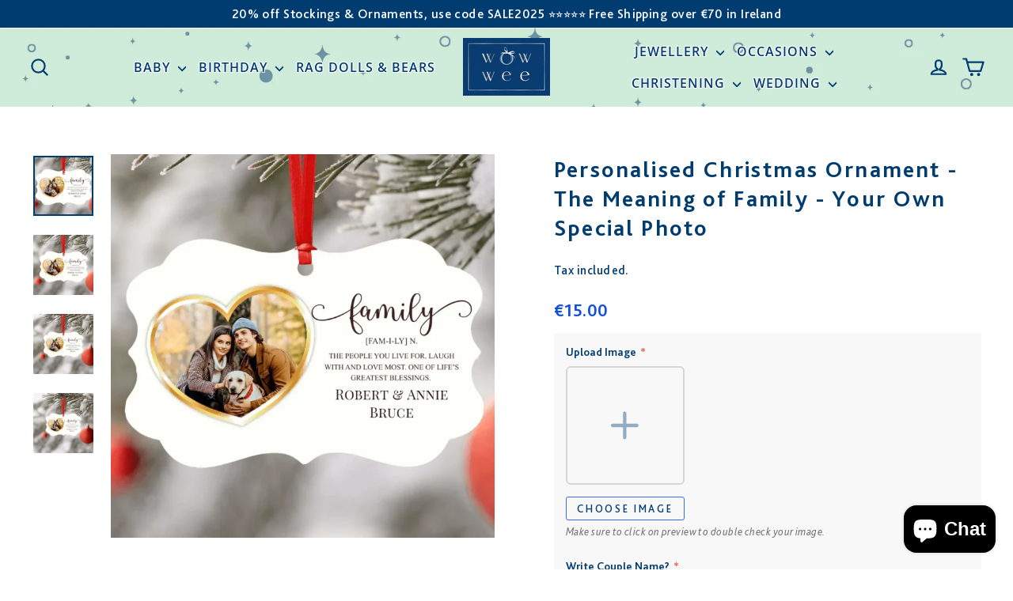

--- FILE ---
content_type: text/html; charset=utf-8
request_url: https://wowwee.ie/products/family-is-blessing-photo-ornament
body_size: 55881
content:
<!doctype html>
<html class="no-js" lang="en" dir="ltr">
<head><!-- Google tag (gtag.js) -->
<script async src="https://www.googletagmanager.com/gtag/js?id=G-G7XGLC24JD"></script>
<script>
  window.dataLayer = window.dataLayer || [];
  function gtag(){dataLayer.push(arguments);}
  gtag('js', new Date());
  gtag('config', 'G-G7XGLC24JD');
</script>
  <!-- Google Tag Manager -->
<script>(function(w,d,s,l,i){w[l]=w[l]||[];w[l].push({'gtm.start':
new Date().getTime(),event:'gtm.js'});var f=d.getElementsByTagName(s)[0],
j=d.createElement(s),dl=l!='dataLayer'?'&l='+l:'';j.async=true;j.src=
'https://www.googletagmanager.com/gtm.js?id='+i+dl;f.parentNode.insertBefore(j,f);
})(window,document,'script','dataLayer','GTM-WKFM6CZ');</script>
<!-- End Google Tag Manager -->
    <script src="//d1liekpayvooaz.cloudfront.net/apps/customizery/customizery.js?shop=wowwee-ireland.myshopify.com"></script>

  <meta charset="utf-8">
  <meta http-equiv="X-UA-Compatible" content="IE=edge,chrome=1">
  <meta name="viewport" content="width=device-width,initial-scale=1">
  <meta name="theme-color" content="#cfead8">
  <link rel="canonical" href="https://wowwee.ie/products/family-is-blessing-photo-ornament">
  <link rel="preconnect" href="https://cdn.shopify.com" crossorigin>
  <link rel="preconnect" href="https://fonts.shopifycdn.com" crossorigin>
  <link rel="dns-prefetch" href="https://productreviews.shopifycdn.com">
  <link rel="dns-prefetch" href="https://ajax.googleapis.com">
  <link rel="dns-prefetch" href="https://maps.googleapis.com">
  <link rel="dns-prefetch" href="https://maps.gstatic.com"><link rel="shortcut icon" href="//wowwee.ie/cdn/shop/files/wowwee-favicon_32x32.png?v=1613723538" type="image/png" /><title>Personalised Christmas Ornament - The Meaning of Family - Your Own Special Photo | Create your Own Family Christmas Tree Decoration | Design your Own Ornament for Christmas | Personalised Family Christmas Decoration | Upload Your Own Photo Christmas Tree Ornament | Custom Christmas Decoration | WowWee.ie
</title>
<meta name="description" content="Shop online at WowWee.ie for Personalised Christmas Ornaments for family and friends. Design this christmas tree ornament yourself by uploading your own photo! Exclusive to WowWee.ie"><meta property="og:site_name" content="WowWee.ie">
  <meta property="og:url" content="https://wowwee.ie/products/family-is-blessing-photo-ornament">
  <meta property="og:title" content="Personalised Christmas Ornament - The Meaning of Family - Your Own Special Photo">
  <meta property="og:type" content="product">
  <meta property="og:description" content="Shop online at WowWee.ie for Personalised Christmas Ornaments for family and friends. Design this christmas tree ornament yourself by uploading your own photo! Exclusive to WowWee.ie"><meta property="og:image" content="http://wowwee.ie/cdn/shop/files/6582fad468c9e.webp?v=1703082723">
    <meta property="og:image:secure_url" content="https://wowwee.ie/cdn/shop/files/6582fad468c9e.webp?v=1703082723">
    <meta property="og:image:width" content="960">
    <meta property="og:image:height" content="960"><meta name="twitter:site" content="@WowWee">
  <meta name="twitter:card" content="summary_large_image">
  <meta name="twitter:title" content="Personalised Christmas Ornament - The Meaning of Family - Your Own Special Photo">
  <meta name="twitter:description" content="Shop online at WowWee.ie for Personalised Christmas Ornaments for family and friends. Design this christmas tree ornament yourself by uploading your own photo! Exclusive to WowWee.ie">
<link href="//wowwee.ie/cdn/shop/t/54/assets/teeinblue-custom.css?v=45709275871027059441730908192" rel="stylesheet" type="text/css" media="all" /> <style data-shopify>@font-face {
  font-family: Poppins;
  font-weight: 600;
  font-style: normal;
  font-display: swap;
  src: url("//wowwee.ie/cdn/fonts/poppins/poppins_n6.aa29d4918bc243723d56b59572e18228ed0786f6.woff2") format("woff2"),
       url("//wowwee.ie/cdn/fonts/poppins/poppins_n6.5f815d845fe073750885d5b7e619ee00e8111208.woff") format("woff");
}

  @font-face {
  font-family: "Open Sans";
  font-weight: 400;
  font-style: normal;
  font-display: swap;
  src: url("//wowwee.ie/cdn/fonts/open_sans/opensans_n4.c32e4d4eca5273f6d4ee95ddf54b5bbb75fc9b61.woff2") format("woff2"),
       url("//wowwee.ie/cdn/fonts/open_sans/opensans_n4.5f3406f8d94162b37bfa232b486ac93ee892406d.woff") format("woff");
}


  @font-face {
  font-family: "Open Sans";
  font-weight: 600;
  font-style: normal;
  font-display: swap;
  src: url("//wowwee.ie/cdn/fonts/open_sans/opensans_n6.15aeff3c913c3fe570c19cdfeed14ce10d09fb08.woff2") format("woff2"),
       url("//wowwee.ie/cdn/fonts/open_sans/opensans_n6.14bef14c75f8837a87f70ce22013cb146ee3e9f3.woff") format("woff");
}

  @font-face {
  font-family: "Open Sans";
  font-weight: 400;
  font-style: italic;
  font-display: swap;
  src: url("//wowwee.ie/cdn/fonts/open_sans/opensans_i4.6f1d45f7a46916cc95c694aab32ecbf7509cbf33.woff2") format("woff2"),
       url("//wowwee.ie/cdn/fonts/open_sans/opensans_i4.4efaa52d5a57aa9a57c1556cc2b7465d18839daa.woff") format("woff");
}

  @font-face {
  font-family: "Open Sans";
  font-weight: 600;
  font-style: italic;
  font-display: swap;
  src: url("//wowwee.ie/cdn/fonts/open_sans/opensans_i6.828bbc1b99433eacd7d50c9f0c1bfe16f27b89a3.woff2") format("woff2"),
       url("//wowwee.ie/cdn/fonts/open_sans/opensans_i6.a79e1402e2bbd56b8069014f43ff9c422c30d057.woff") format("woff");
}

</style><link href="//wowwee.ie/cdn/shop/t/54/assets/theme.css?v=115172346355318508921731922555" rel="stylesheet" type="text/css" media="all" />
<style data-shopify>:root {
    --typeHeaderPrimary: Poppins;
    --typeHeaderFallback: sans-serif;
    --typeHeaderSize: 29px;
    --typeHeaderWeight: 600;
    --typeHeaderLineHeight: 1.3;
    --typeHeaderSpacing: 0.075em;

    --typeBasePrimary:"Open Sans";
    --typeBaseFallback:sans-serif;
    --typeBaseSize: 18px;
    --typeBaseWeight: 400;
    --typeBaseLineHeight: 1.5;
    --typeBaseSpacing: 0.025em;

    --iconWeight: 5px;
    --iconLinecaps: round;
  }

  
.collection-hero__content:before,
  .hero__image-wrapper:before,
  .hero__media:before {
    background-image: linear-gradient(to bottom, rgba(233, 196, 199, 0.0) 0%, rgba(233, 196, 199, 0.0) 40%, rgba(233, 196, 199, 0.0) 100%);
  }

  .skrim__item-content .skrim__overlay:after {
    background-image: linear-gradient(to bottom, rgba(233, 196, 199, 0.0) 30%, rgba(233, 196, 199, 0.0) 100%);
  }

  .placeholder-content {
    background-image: linear-gradient(100deg, #ffffff 40%, #f7f7f7 63%, #ffffff 79%);
  }</style><link href="//wowwee.ie/cdn/shop/t/54/assets/custom-st.css?v=150396041279868027401730908192" rel="stylesheet" type="text/css" media="all" />
  <script>
    document.documentElement.className = document.documentElement.className.replace('no-js', 'js');

    window.theme = window.theme || {};
    theme.routes = {
      home: "/",
      cart: "/cart.js",
      cartPage: "/cart",
      cartAdd: "/cart/add.js",
      cartChange: "/cart/change.js",
      search: "/search",
      predictiveSearch: "/search/suggest"
    };
    theme.strings = {
      soldOut: "Sold Out",
      unavailable: "Unavailable",
      inStockLabel: "In stock, ready to ship",
      oneStockLabel: "Low stock - [count] item left",
      otherStockLabel: "Low stock - [count] items left",
      willNotShipUntil: "Ready to ship [date]",
      willBeInStockAfter: "Back in stock [date]",
      waitingForStock: "Backordered, shipping soon",
      cartSavings: "You're saving [savings]",
      cartEmpty: "Your cart is currently empty.",
      cartTermsConfirmation: "You must agree with the terms and conditions of sales to check out",
      searchCollections: "Collections",
      searchPages: "Pages",
      searchArticles: "Articles",
      maxQuantity: "You can only have [quantity] of [title] in your cart."
    };
    theme.settings = {
      cartType: "drawer",
      isCustomerTemplate: false,
      moneyFormat: "€{{amount}}",
      predictiveSearch: true,
      predictiveSearchType: null,
      quickView: false,
      themeName: 'Motion',
      themeVersion: "10.4.1"
    };
  </script>

  <script>window.performance && window.performance.mark && window.performance.mark('shopify.content_for_header.start');</script><meta name="facebook-domain-verification" content="524mj34d3oi04h0w7k8sedbj7td3ck">
<meta name="facebook-domain-verification" content="n52alfow5kchs90ibjaqv7mrpg0in0">
<meta name="google-site-verification" content="sqydgA8_JBjNKjLC-zcIdAztTwez9WS3kwSTb-9mInY">
<meta id="shopify-digital-wallet" name="shopify-digital-wallet" content="/8126169169/digital_wallets/dialog">
<meta name="shopify-checkout-api-token" content="aad1b91decc6cc7c3d4cad14898524a5">
<link rel="alternate" type="application/json+oembed" href="https://wowwee.ie/products/family-is-blessing-photo-ornament.oembed">
<script async="async" src="/checkouts/internal/preloads.js?locale=en-IE"></script>
<link rel="preconnect" href="https://shop.app" crossorigin="anonymous">
<script async="async" src="https://shop.app/checkouts/internal/preloads.js?locale=en-IE&shop_id=8126169169" crossorigin="anonymous"></script>
<script id="apple-pay-shop-capabilities" type="application/json">{"shopId":8126169169,"countryCode":"IE","currencyCode":"EUR","merchantCapabilities":["supports3DS"],"merchantId":"gid:\/\/shopify\/Shop\/8126169169","merchantName":"WowWee.ie","requiredBillingContactFields":["postalAddress","email"],"requiredShippingContactFields":["postalAddress","email"],"shippingType":"shipping","supportedNetworks":["visa","maestro","masterCard","amex"],"total":{"type":"pending","label":"WowWee.ie","amount":"1.00"},"shopifyPaymentsEnabled":true,"supportsSubscriptions":true}</script>
<script id="shopify-features" type="application/json">{"accessToken":"aad1b91decc6cc7c3d4cad14898524a5","betas":["rich-media-storefront-analytics"],"domain":"wowwee.ie","predictiveSearch":true,"shopId":8126169169,"locale":"en"}</script>
<script>var Shopify = Shopify || {};
Shopify.shop = "wowwee-ireland.myshopify.com";
Shopify.locale = "en";
Shopify.currency = {"active":"EUR","rate":"1.0"};
Shopify.country = "IE";
Shopify.theme = {"name":"6\/nov-Motion-theme-update-2024","id":173723418961,"schema_name":"Motion","schema_version":"10.4.1","theme_store_id":847,"role":"main"};
Shopify.theme.handle = "null";
Shopify.theme.style = {"id":null,"handle":null};
Shopify.cdnHost = "wowwee.ie/cdn";
Shopify.routes = Shopify.routes || {};
Shopify.routes.root = "/";</script>
<script type="module">!function(o){(o.Shopify=o.Shopify||{}).modules=!0}(window);</script>
<script>!function(o){function n(){var o=[];function n(){o.push(Array.prototype.slice.apply(arguments))}return n.q=o,n}var t=o.Shopify=o.Shopify||{};t.loadFeatures=n(),t.autoloadFeatures=n()}(window);</script>
<script>
  window.ShopifyPay = window.ShopifyPay || {};
  window.ShopifyPay.apiHost = "shop.app\/pay";
  window.ShopifyPay.redirectState = null;
</script>
<script id="shop-js-analytics" type="application/json">{"pageType":"product"}</script>
<script defer="defer" async type="module" src="//wowwee.ie/cdn/shopifycloud/shop-js/modules/v2/client.init-shop-cart-sync_C5BV16lS.en.esm.js"></script>
<script defer="defer" async type="module" src="//wowwee.ie/cdn/shopifycloud/shop-js/modules/v2/chunk.common_CygWptCX.esm.js"></script>
<script type="module">
  await import("//wowwee.ie/cdn/shopifycloud/shop-js/modules/v2/client.init-shop-cart-sync_C5BV16lS.en.esm.js");
await import("//wowwee.ie/cdn/shopifycloud/shop-js/modules/v2/chunk.common_CygWptCX.esm.js");

  window.Shopify.SignInWithShop?.initShopCartSync?.({"fedCMEnabled":true,"windoidEnabled":true});

</script>
<script>
  window.Shopify = window.Shopify || {};
  if (!window.Shopify.featureAssets) window.Shopify.featureAssets = {};
  window.Shopify.featureAssets['shop-js'] = {"shop-cart-sync":["modules/v2/client.shop-cart-sync_ZFArdW7E.en.esm.js","modules/v2/chunk.common_CygWptCX.esm.js"],"init-fed-cm":["modules/v2/client.init-fed-cm_CmiC4vf6.en.esm.js","modules/v2/chunk.common_CygWptCX.esm.js"],"shop-button":["modules/v2/client.shop-button_tlx5R9nI.en.esm.js","modules/v2/chunk.common_CygWptCX.esm.js"],"shop-cash-offers":["modules/v2/client.shop-cash-offers_DOA2yAJr.en.esm.js","modules/v2/chunk.common_CygWptCX.esm.js","modules/v2/chunk.modal_D71HUcav.esm.js"],"init-windoid":["modules/v2/client.init-windoid_sURxWdc1.en.esm.js","modules/v2/chunk.common_CygWptCX.esm.js"],"shop-toast-manager":["modules/v2/client.shop-toast-manager_ClPi3nE9.en.esm.js","modules/v2/chunk.common_CygWptCX.esm.js"],"init-shop-email-lookup-coordinator":["modules/v2/client.init-shop-email-lookup-coordinator_B8hsDcYM.en.esm.js","modules/v2/chunk.common_CygWptCX.esm.js"],"init-shop-cart-sync":["modules/v2/client.init-shop-cart-sync_C5BV16lS.en.esm.js","modules/v2/chunk.common_CygWptCX.esm.js"],"avatar":["modules/v2/client.avatar_BTnouDA3.en.esm.js"],"pay-button":["modules/v2/client.pay-button_FdsNuTd3.en.esm.js","modules/v2/chunk.common_CygWptCX.esm.js"],"init-customer-accounts":["modules/v2/client.init-customer-accounts_DxDtT_ad.en.esm.js","modules/v2/client.shop-login-button_C5VAVYt1.en.esm.js","modules/v2/chunk.common_CygWptCX.esm.js","modules/v2/chunk.modal_D71HUcav.esm.js"],"init-shop-for-new-customer-accounts":["modules/v2/client.init-shop-for-new-customer-accounts_ChsxoAhi.en.esm.js","modules/v2/client.shop-login-button_C5VAVYt1.en.esm.js","modules/v2/chunk.common_CygWptCX.esm.js","modules/v2/chunk.modal_D71HUcav.esm.js"],"shop-login-button":["modules/v2/client.shop-login-button_C5VAVYt1.en.esm.js","modules/v2/chunk.common_CygWptCX.esm.js","modules/v2/chunk.modal_D71HUcav.esm.js"],"init-customer-accounts-sign-up":["modules/v2/client.init-customer-accounts-sign-up_CPSyQ0Tj.en.esm.js","modules/v2/client.shop-login-button_C5VAVYt1.en.esm.js","modules/v2/chunk.common_CygWptCX.esm.js","modules/v2/chunk.modal_D71HUcav.esm.js"],"shop-follow-button":["modules/v2/client.shop-follow-button_Cva4Ekp9.en.esm.js","modules/v2/chunk.common_CygWptCX.esm.js","modules/v2/chunk.modal_D71HUcav.esm.js"],"checkout-modal":["modules/v2/client.checkout-modal_BPM8l0SH.en.esm.js","modules/v2/chunk.common_CygWptCX.esm.js","modules/v2/chunk.modal_D71HUcav.esm.js"],"lead-capture":["modules/v2/client.lead-capture_Bi8yE_yS.en.esm.js","modules/v2/chunk.common_CygWptCX.esm.js","modules/v2/chunk.modal_D71HUcav.esm.js"],"shop-login":["modules/v2/client.shop-login_D6lNrXab.en.esm.js","modules/v2/chunk.common_CygWptCX.esm.js","modules/v2/chunk.modal_D71HUcav.esm.js"],"payment-terms":["modules/v2/client.payment-terms_CZxnsJam.en.esm.js","modules/v2/chunk.common_CygWptCX.esm.js","modules/v2/chunk.modal_D71HUcav.esm.js"]};
</script>
<script>(function() {
  var isLoaded = false;
  function asyncLoad() {
    if (isLoaded) return;
    isLoaded = true;
    var urls = ["\/\/d1liekpayvooaz.cloudfront.net\/apps\/customizery\/customizery.js?shop=wowwee-ireland.myshopify.com","https:\/\/instafeed.nfcube.com\/cdn\/85200a7900a1f7331eed4771b939d188.js?shop=wowwee-ireland.myshopify.com","https:\/\/sdk.teeinblue.com\/async.js?platform=shopify\u0026v=1\u0026token=zrheQQ9JnLymr4DJzazB8wjaFHD77Chn\u0026shop=wowwee-ireland.myshopify.com","https:\/\/cdn.tabarn.app\/cdn\/automatic-discount\/automatic-discount-v2.min.js?shop=wowwee-ireland.myshopify.com","https:\/\/beta.pulseidconnect.com\/shopifywidgetwowwee\/shopify.js?shop=wowwee-ireland.myshopify.com"];
    for (var i = 0; i < urls.length; i++) {
      var s = document.createElement('script');
      s.type = 'text/javascript';
      s.async = true;
      s.src = urls[i];
      var x = document.getElementsByTagName('script')[0];
      x.parentNode.insertBefore(s, x);
    }
  };
  if(window.attachEvent) {
    window.attachEvent('onload', asyncLoad);
  } else {
    window.addEventListener('load', asyncLoad, false);
  }
})();</script>
<script id="__st">var __st={"a":8126169169,"offset":0,"reqid":"8838443d-b729-4bba-b540-7056b06175a6-1768604294","pageurl":"wowwee.ie\/products\/family-is-blessing-photo-ornament","u":"1f4dc5272488","p":"product","rtyp":"product","rid":6690586001489};</script>
<script>window.ShopifyPaypalV4VisibilityTracking = true;</script>
<script id="captcha-bootstrap">!function(){'use strict';const t='contact',e='account',n='new_comment',o=[[t,t],['blogs',n],['comments',n],[t,'customer']],c=[[e,'customer_login'],[e,'guest_login'],[e,'recover_customer_password'],[e,'create_customer']],r=t=>t.map((([t,e])=>`form[action*='/${t}']:not([data-nocaptcha='true']) input[name='form_type'][value='${e}']`)).join(','),a=t=>()=>t?[...document.querySelectorAll(t)].map((t=>t.form)):[];function s(){const t=[...o],e=r(t);return a(e)}const i='password',u='form_key',d=['recaptcha-v3-token','g-recaptcha-response','h-captcha-response',i],f=()=>{try{return window.sessionStorage}catch{return}},m='__shopify_v',_=t=>t.elements[u];function p(t,e,n=!1){try{const o=window.sessionStorage,c=JSON.parse(o.getItem(e)),{data:r}=function(t){const{data:e,action:n}=t;return t[m]||n?{data:e,action:n}:{data:t,action:n}}(c);for(const[e,n]of Object.entries(r))t.elements[e]&&(t.elements[e].value=n);n&&o.removeItem(e)}catch(o){console.error('form repopulation failed',{error:o})}}const l='form_type',E='cptcha';function T(t){t.dataset[E]=!0}const w=window,h=w.document,L='Shopify',v='ce_forms',y='captcha';let A=!1;((t,e)=>{const n=(g='f06e6c50-85a8-45c8-87d0-21a2b65856fe',I='https://cdn.shopify.com/shopifycloud/storefront-forms-hcaptcha/ce_storefront_forms_captcha_hcaptcha.v1.5.2.iife.js',D={infoText:'Protected by hCaptcha',privacyText:'Privacy',termsText:'Terms'},(t,e,n)=>{const o=w[L][v],c=o.bindForm;if(c)return c(t,g,e,D).then(n);var r;o.q.push([[t,g,e,D],n]),r=I,A||(h.body.append(Object.assign(h.createElement('script'),{id:'captcha-provider',async:!0,src:r})),A=!0)});var g,I,D;w[L]=w[L]||{},w[L][v]=w[L][v]||{},w[L][v].q=[],w[L][y]=w[L][y]||{},w[L][y].protect=function(t,e){n(t,void 0,e),T(t)},Object.freeze(w[L][y]),function(t,e,n,w,h,L){const[v,y,A,g]=function(t,e,n){const i=e?o:[],u=t?c:[],d=[...i,...u],f=r(d),m=r(i),_=r(d.filter((([t,e])=>n.includes(e))));return[a(f),a(m),a(_),s()]}(w,h,L),I=t=>{const e=t.target;return e instanceof HTMLFormElement?e:e&&e.form},D=t=>v().includes(t);t.addEventListener('submit',(t=>{const e=I(t);if(!e)return;const n=D(e)&&!e.dataset.hcaptchaBound&&!e.dataset.recaptchaBound,o=_(e),c=g().includes(e)&&(!o||!o.value);(n||c)&&t.preventDefault(),c&&!n&&(function(t){try{if(!f())return;!function(t){const e=f();if(!e)return;const n=_(t);if(!n)return;const o=n.value;o&&e.removeItem(o)}(t);const e=Array.from(Array(32),(()=>Math.random().toString(36)[2])).join('');!function(t,e){_(t)||t.append(Object.assign(document.createElement('input'),{type:'hidden',name:u})),t.elements[u].value=e}(t,e),function(t,e){const n=f();if(!n)return;const o=[...t.querySelectorAll(`input[type='${i}']`)].map((({name:t})=>t)),c=[...d,...o],r={};for(const[a,s]of new FormData(t).entries())c.includes(a)||(r[a]=s);n.setItem(e,JSON.stringify({[m]:1,action:t.action,data:r}))}(t,e)}catch(e){console.error('failed to persist form',e)}}(e),e.submit())}));const S=(t,e)=>{t&&!t.dataset[E]&&(n(t,e.some((e=>e===t))),T(t))};for(const o of['focusin','change'])t.addEventListener(o,(t=>{const e=I(t);D(e)&&S(e,y())}));const B=e.get('form_key'),M=e.get(l),P=B&&M;t.addEventListener('DOMContentLoaded',(()=>{const t=y();if(P)for(const e of t)e.elements[l].value===M&&p(e,B);[...new Set([...A(),...v().filter((t=>'true'===t.dataset.shopifyCaptcha))])].forEach((e=>S(e,t)))}))}(h,new URLSearchParams(w.location.search),n,t,e,['guest_login'])})(!0,!0)}();</script>
<script integrity="sha256-4kQ18oKyAcykRKYeNunJcIwy7WH5gtpwJnB7kiuLZ1E=" data-source-attribution="shopify.loadfeatures" defer="defer" src="//wowwee.ie/cdn/shopifycloud/storefront/assets/storefront/load_feature-a0a9edcb.js" crossorigin="anonymous"></script>
<script crossorigin="anonymous" defer="defer" src="//wowwee.ie/cdn/shopifycloud/storefront/assets/shopify_pay/storefront-65b4c6d7.js?v=20250812"></script>
<script data-source-attribution="shopify.dynamic_checkout.dynamic.init">var Shopify=Shopify||{};Shopify.PaymentButton=Shopify.PaymentButton||{isStorefrontPortableWallets:!0,init:function(){window.Shopify.PaymentButton.init=function(){};var t=document.createElement("script");t.src="https://wowwee.ie/cdn/shopifycloud/portable-wallets/latest/portable-wallets.en.js",t.type="module",document.head.appendChild(t)}};
</script>
<script data-source-attribution="shopify.dynamic_checkout.buyer_consent">
  function portableWalletsHideBuyerConsent(e){var t=document.getElementById("shopify-buyer-consent"),n=document.getElementById("shopify-subscription-policy-button");t&&n&&(t.classList.add("hidden"),t.setAttribute("aria-hidden","true"),n.removeEventListener("click",e))}function portableWalletsShowBuyerConsent(e){var t=document.getElementById("shopify-buyer-consent"),n=document.getElementById("shopify-subscription-policy-button");t&&n&&(t.classList.remove("hidden"),t.removeAttribute("aria-hidden"),n.addEventListener("click",e))}window.Shopify?.PaymentButton&&(window.Shopify.PaymentButton.hideBuyerConsent=portableWalletsHideBuyerConsent,window.Shopify.PaymentButton.showBuyerConsent=portableWalletsShowBuyerConsent);
</script>
<script data-source-attribution="shopify.dynamic_checkout.cart.bootstrap">document.addEventListener("DOMContentLoaded",(function(){function t(){return document.querySelector("shopify-accelerated-checkout-cart, shopify-accelerated-checkout")}if(t())Shopify.PaymentButton.init();else{new MutationObserver((function(e,n){t()&&(Shopify.PaymentButton.init(),n.disconnect())})).observe(document.body,{childList:!0,subtree:!0})}}));
</script>
<script id='scb4127' type='text/javascript' async='' src='https://wowwee.ie/cdn/shopifycloud/privacy-banner/storefront-banner.js'></script><link id="shopify-accelerated-checkout-styles" rel="stylesheet" media="screen" href="https://wowwee.ie/cdn/shopifycloud/portable-wallets/latest/accelerated-checkout-backwards-compat.css" crossorigin="anonymous">
<style id="shopify-accelerated-checkout-cart">
        #shopify-buyer-consent {
  margin-top: 1em;
  display: inline-block;
  width: 100%;
}

#shopify-buyer-consent.hidden {
  display: none;
}

#shopify-subscription-policy-button {
  background: none;
  border: none;
  padding: 0;
  text-decoration: underline;
  font-size: inherit;
  cursor: pointer;
}

#shopify-subscription-policy-button::before {
  box-shadow: none;
}

      </style>

<script>window.performance && window.performance.mark && window.performance.mark('shopify.content_for_header.end');</script>

  <script src="//wowwee.ie/cdn/shop/t/54/assets/vendor-scripts-v14.js" defer="defer"></script><link rel="stylesheet" href="//wowwee.ie/cdn/shop/t/54/assets/country-flags.css"><script src="//wowwee.ie/cdn/shop/t/54/assets/theme.js?v=7651693481908912771730908192" defer="defer"></script>

  <script type="text/javascript">
    teeinblue = {
      atcSubmitSelector: '.product-block form button.add-to-cart',
    }
  </script>

<!-- BEGIN app block: shopify://apps/teeinblue-product-personalizer/blocks/product-personalizer/67212f31-32b0-450c-97dd-7e182a5fac7b -->


  <!-- teeinblue scripts -->
  <script>
    window.teeinblueShop = {
      shopCurrency: "EUR",
    
      moneyFormat: "€{{amount}}",
    
    };
  </script>

  

  

  
    
    
    
    
    
    
    
    
    
    
    

    

    
      <link
        rel="preload"
        href="https://api.teeinblue.com/api/merchant/campaigns/6690586001489.json?shop=wowwee-ireland.myshopify.com&v=1703082706"
        as="fetch"
        crossorigin="anonymous"
      >
      <link
        rel="dns-prefetch preconnect"
        href="https://s3.us-east-1.wasabisys.com"
        crossorigin=""
      >
      <link
        rel="dns-prefetch preconnect"
        href="https://s3.eu-central-2.wasabisys.com"
        crossorigin=""
      >
      <link
        rel="dns-prefetch preconnect"
        href="https://s3.ap-southeast-1.wasabisys.com"
        crossorigin=""
      >
      <link
        rel="dns-prefetch preconnect"
        href="https://s3.wasabisys.com"
        crossorigin=""
      >
      <link
        rel="dns-prefetch preconnect"
        href="https://cdn.teeinblue.com"
        crossorigin=""
      >
      <link
        rel="dns-prefetch preconnect"
        href="https://api.teeinblue.com"
        crossorigin=""
      >
      <link
        rel="dns-prefetch preconnect"
        href="https://sdk.teeinblue.com"
        crossorigin=""
      >
      <link
        rel="dns-prefetch preconnect"
        href="https://photo-api.teeinblue.com"
        crossorigin=""
      >
      <link
        rel="dns-prefetch preconnect"
        href="https://snap-api.teeinblue.com"
        crossorigin=""
      >
      <link
        rel="dns-prefetch preconnect"
        href="https://gamification-api.teeinblue.com"
        crossorigin=""
      >
    
    <script id="teeinblue-product-data">
      window.teeinblueCampaign = {
        
          version: 1703082706,
        
        isTeeInBlueProduct: true,
        isPlatformProduct: false,
        productId: 6690586001489,
        variantsById: {
          
          "39591666024529": {
            ...({"id":39591666024529,"title":"Ornament \/ White \/ One Size","option1":"Ornament","option2":"White","option3":"One Size","sku":null,"requires_shipping":true,"taxable":true,"featured_image":{"id":55888192045393,"product_id":6690586001489,"position":1,"created_at":"2023-12-20T14:32:03+00:00","updated_at":"2023-12-20T14:32:03+00:00","alt":null,"width":960,"height":960,"src":"\/\/wowwee.ie\/cdn\/shop\/files\/6582fad468c9e.webp?v=1703082723","variant_ids":[39591666024529]},"available":true,"name":"Personalised Christmas Ornament - The Meaning of Family - Your Own Special Photo - Ornament \/ White \/ One Size","public_title":"Ornament \/ White \/ One Size","options":["Ornament","White","One Size"],"price":1500,"weight":0,"compare_at_price":null,"inventory_management":"shopify","barcode":null,"featured_media":{"alt":null,"id":48525421216081,"position":1,"preview_image":{"aspect_ratio":1.0,"height":960,"width":960,"src":"\/\/wowwee.ie\/cdn\/shop\/files\/6582fad468c9e.webp?v=1703082723"}},"requires_selling_plan":false,"selling_plan_allocations":[]}),
            inventory_policy: "deny",
          },
          
        },
        
        config: {"atc_action":"redirect","show_buynow":false,"show_gallery":true,"show_preview":true,"enable_sticky":true,"style_variants":"outline","thumbnail_type":"default","preview_content":"gallery","add_design_links":"note","atc_border_radius":"rounded","atc_button_layout":"layout_1","position_of_price":"price_compared_save","addon_price_enable":true,"alignment_variants":"left","show_arrows_mobile":true,"show_saving_amount":true,"preview_modal_title":"Preview","show_app_description":true,"show_compare_at_price":true,"border_radius_variants":"rounded","sync_between_templates":true,"show_navigation_numbers":true,"support_public_property":false,"hide_single_value_option":true,"load_gallery_immediately":true,"enable_personalize_button":true,"image_placement_on_mockup":true,"personalization_alignment":"left","personalization_font_size":"small","auto_select_first_template":false,"collapse_description_block":false,"confirmation_checkbox_enable":true,"personalization_item_per_row":"auto","personalization_toggle_style":"switch","show_custom_info_below_price":false,"action_button_in_zoom_gallery":"hover_pinch_zoom","personalization_border_radius":"rounded","show_galley_thumbnails_mobile":true,"personalization_choose_a_theme":"classic","action_button_in_show_save_badge":"show_amount_with_currency","show_personalization_form_header":false,"show_assigned_variant_images_only":false,"maps_api_key":"pk.eyJ1IjoiZW1id293d2VlIiwiYSI6ImNsMDluMTlpeDAxdmYzaW56cDRieWFrcDUifQ.cCDSyATRFLZzdfdbDP1FLQ","sync_campaign_info_to_shopify":true,"size_label":"Size","color_label":"Color","saving_text":"saving","template_label":"{{ ARTWORK_NAME }}","description_label":"Description","upload_button_text":"Choose image","buynow_button_label":"Buy now","form_required_error":"Some fields are required","next_button_tooltip":"Next","prev_button_tooltip":"Prev","confirmation_message":"Please tick the confirmation box above before proceeding","input_required_error":"This field is required!","preview_button_label":"Preview","success_atc_response":"This item has been added to cart!<br><a href=\"/cart\">View cart</a>","addtocart_button_label":"Add to Cart","recustomize_button_text":"Recustomize image","upload_button_text_reup":"Choose another image","visibility_toggle_label":"Show {{ INPUT_LABEL }}","personalize_button_label":"Personalise","unavailable_variant_error":"Selected variant is unavailable","close_preview_buttom_label":"Close preview","confirmation_checkbox_label":"You are responsible for supplying correct personalisation information before hitting \"Add to Cart\"","cropper_cancel_button_label":"Cancel","cropper_select_button_label":"Select","upload_button_text_uploading":"Uploading...","photo_endpoint":""},
        
        
        configTranslation: {"size_label":"Size","color_label":"Color","saving_text":"saving","template_label":"{{ ARTWORK_NAME }}","description_label":"Description","upload_button_text":"Choose image","buynow_button_label":"Buy now","form_required_error":"Some fields are required","next_button_tooltip":"Next","prev_button_tooltip":"Prev","confirmation_message":"Please tick the confirmation box above before proceeding","input_required_error":"This field is required!","preview_button_label":"Preview","success_atc_response":"This item has been added to cart!<br><a href=\"/cart\">View cart</a>","addtocart_button_label":"Add to Cart","recustomize_button_text":"Recustomize image","upload_button_text_reup":"Choose another image","visibility_toggle_label":"Show {{ INPUT_LABEL }}","personalize_button_label":"Personalise","unavailable_variant_error":"Selected variant is unavailable","close_preview_buttom_label":"Close preview","confirmation_checkbox_label":"You are responsible for supplying correct personalisation information before hitting \"Add to Cart\"","cropper_cancel_button_label":"Cancel","cropper_select_button_label":"Select","upload_button_text_uploading":"Uploading..."},
        
        
        addonVariants: [
          
        
        ],
        
        storefrontAccessToken: "eef7b5ce1a502c34fb8595fa39fc2f38",
        
        
        crossSellProduct: null,
        crossSellCollections: null,
      };
    </script>
    
      <style>
        .teeinblue-product-loading form[action*='/cart/add'],
        .teeinblue-product-loading .product-form,
        .teeinblue-product-loading .product-form__input,
        .teeinblue-product-loading variant-radios {
          display: none;
        }
      </style>
      <script>
        function teeinblueDocumentReady(fn) {
          if (document.readyState != 'loading') {
            fn();
          } else {
            document.addEventListener('DOMContentLoaded', fn);
          }
        }

        function teeinblueAddLoader() {
          var rootEl = document.documentElement;

          if (rootEl) {
            rootEl.classList.add('teeinblue-product-loading');
          }
        }

        function teeinblueHideLoader() {
          var rootEl = document.documentElement;

          if (rootEl) {
            rootEl.classList.remove('teeinblue-product-loading');
          }
        }

        teeinblueDocumentReady(function () {
          let timeout = window.TeeInBlue?.loaderTimeout || 2000;

          document.addEventListener('teeinblue-event-component-injected', function () {
            teeinblueHideLoader();
          });

          setTimeout(function () {
            teeinblueHideLoader();
          }, timeout);
        });

        teeinblueAddLoader();
      </script>
    
  

  
    
    
    <script
      type="text/javascript"
      src="https://sdk.teeinblue.com/shopify/app-v1.js?token=zrheQQ9JnLymr4DJzazB8wjaFHD77Chn&shop=wowwee-ireland.myshopify.com"
      defer="defer"
    ></script>
    <script>
      (function () {
        let timeout = window.TeeInBlue?.loaderTimeout || 2000;

        setTimeout(() => {
          if (window.TEEINBLUE_LOADED) {
            return;
          }

          let script = document.createElement('script');
          script.setAttribute('src', 'https://sdk.teeinblue.com/shopify/app-v1.js?token=zrheQQ9JnLymr4DJzazB8wjaFHD77Chn&shop=wowwee-ireland.myshopify.com');
          script.setAttribute('async', '');
          document.head.appendChild(script);
        }, timeout);
      })();
    </script>
  
  <!-- teeinblue async script -->
  <script
    type="text/javascript"
    async
    src="https://sdk.teeinblue.com/async.js?platform=shopify&amp;v=1&amp;token=zrheQQ9JnLymr4DJzazB8wjaFHD77Chn&amp;shop=wowwee-ireland.myshopify.com"
  ></script>
  <!-- teeinblue async script end -->

  

  
  <!-- teeinblue scripts end. -->



<!-- END app block --><!-- BEGIN app block: shopify://apps/klaviyo-email-marketing-sms/blocks/klaviyo-onsite-embed/2632fe16-c075-4321-a88b-50b567f42507 -->












  <script async src="https://static.klaviyo.com/onsite/js/PzNvxj/klaviyo.js?company_id=PzNvxj"></script>
  <script>!function(){if(!window.klaviyo){window._klOnsite=window._klOnsite||[];try{window.klaviyo=new Proxy({},{get:function(n,i){return"push"===i?function(){var n;(n=window._klOnsite).push.apply(n,arguments)}:function(){for(var n=arguments.length,o=new Array(n),w=0;w<n;w++)o[w]=arguments[w];var t="function"==typeof o[o.length-1]?o.pop():void 0,e=new Promise((function(n){window._klOnsite.push([i].concat(o,[function(i){t&&t(i),n(i)}]))}));return e}}})}catch(n){window.klaviyo=window.klaviyo||[],window.klaviyo.push=function(){var n;(n=window._klOnsite).push.apply(n,arguments)}}}}();</script>

  
    <script id="viewed_product">
      if (item == null) {
        var _learnq = _learnq || [];

        var MetafieldReviews = null
        var MetafieldYotpoRating = null
        var MetafieldYotpoCount = null
        var MetafieldLooxRating = null
        var MetafieldLooxCount = null
        var okendoProduct = null
        var okendoProductReviewCount = null
        var okendoProductReviewAverageValue = null
        try {
          // The following fields are used for Customer Hub recently viewed in order to add reviews.
          // This information is not part of __kla_viewed. Instead, it is part of __kla_viewed_reviewed_items
          MetafieldReviews = {};
          MetafieldYotpoRating = null
          MetafieldYotpoCount = null
          MetafieldLooxRating = null
          MetafieldLooxCount = null

          okendoProduct = null
          // If the okendo metafield is not legacy, it will error, which then requires the new json formatted data
          if (okendoProduct && 'error' in okendoProduct) {
            okendoProduct = null
          }
          okendoProductReviewCount = okendoProduct ? okendoProduct.reviewCount : null
          okendoProductReviewAverageValue = okendoProduct ? okendoProduct.reviewAverageValue : null
        } catch (error) {
          console.error('Error in Klaviyo onsite reviews tracking:', error);
        }

        var item = {
          Name: "Personalised Christmas Ornament - The Meaning of Family - Your Own Special Photo",
          ProductID: 6690586001489,
          Categories: ["3 People","4 People","5 People","6 People","7 people","All","Christmas","Christmas Collection","Personalised Christmas Ornaments","Products"],
          ImageURL: "https://wowwee.ie/cdn/shop/files/6582fad468c9e_grande.webp?v=1703082723",
          URL: "https://wowwee.ie/products/family-is-blessing-photo-ornament",
          Brand: "Bundle",
          Price: "€15.00",
          Value: "15.00",
          CompareAtPrice: "€0.00"
        };
        _learnq.push(['track', 'Viewed Product', item]);
        _learnq.push(['trackViewedItem', {
          Title: item.Name,
          ItemId: item.ProductID,
          Categories: item.Categories,
          ImageUrl: item.ImageURL,
          Url: item.URL,
          Metadata: {
            Brand: item.Brand,
            Price: item.Price,
            Value: item.Value,
            CompareAtPrice: item.CompareAtPrice
          },
          metafields:{
            reviews: MetafieldReviews,
            yotpo:{
              rating: MetafieldYotpoRating,
              count: MetafieldYotpoCount,
            },
            loox:{
              rating: MetafieldLooxRating,
              count: MetafieldLooxCount,
            },
            okendo: {
              rating: okendoProductReviewAverageValue,
              count: okendoProductReviewCount,
            }
          }
        }]);
      }
    </script>
  




  <script>
    window.klaviyoReviewsProductDesignMode = false
  </script>







<!-- END app block --><!-- BEGIN app block: shopify://apps/epa-easy-product-addons/blocks/speedup_link/0099190e-a0cb-49e7-8d26-026c9d26f337 --><!-- BEGIN app snippet: sg_product -->

<script>
  window["sg_addon_master_id"]="6690586001489";
  window["sgAddonCollectionMetaAddons"]=  { collection_id:96318160977,"addons":[{"handle":"butlers-christmas-cracker-6-chocolates-60g","priority":1,"text_field":0}],"is_group":0,"is_active":1,"groups":[],"mt_addon_hash":"8n0wpZCqgv","collection_priority":14} 
  
      var isSgAddonRequest = {"addons":[{"handle":"message-for-your-wowwee-gift-card","priority":1,"text_field":1},{"handle":"mini-luxury-wowwee-gift-bag","priority":2,"text_field":0},{"handle":"cadbury-dairy-milk-christmas-treat-large-chocolate-bar","priority":3,"text_field":0}],"mt_addon_hash":"8n0wpZCqgv"};
      var sgAddon_master_json = {"id":6690586001489,"title":"Personalised Christmas Ornament - The Meaning of Family - Your Own Special Photo","handle":"family-is-blessing-photo-ornament","description":"\u003cp data-mce-fragment=\"1\"\u003e\u003cspan data-mce-fragment=\"1\"\u003e[Gift Details]\u003c\/span\u003e\u003c\/p\u003e\n\u003cul data-mce-fragment=\"1\"\u003e\n\u003cli data-mce-fragment=\"1\"\u003eThis Personalised Christmas Ornament makes the perfect gift this Christmas\u003c\/li\u003e\n\u003cli data-mce-fragment=\"1\"\u003ePersonalised and submitted by you\u003c\/li\u003e\n\u003cli data-mce-fragment=\"1\"\u003eDesign this Christmas tree ornament yourself by uploading a photo of your own family!  \u003c\/li\u003e\n\u003cli data-mce-fragment=\"1\"\u003e\u003cspan data-mce-fragment=\"1\" mce-data-marked=\"1\"\u003eWood with Premium Matt Gift Finish\u003c\/span\u003e\u003c\/li\u003e\n\u003cli data-mce-fragment=\"1\"\u003e\u003cspan data-mce-fragment=\"1\" mce-data-marked=\"1\"\u003ePresented with a red ribbon and a WowWee Gift Bag\u003c\/span\u003e\u003c\/li\u003e\n\u003c\/ul\u003e\n\u003cp data-mce-fragment=\"1\"\u003e\u003cspan data-mce-fragment=\"1\"\u003e[\/Gift Details] [Finishing Touches]\u003c\/span\u003e\u003c\/p\u003e\n\u003cul data-mce-fragment=\"1\"\u003e\n\u003cli data-mce-fragment=\"1\"\u003eYour gift will arrive bubble-wrapped for protection\u003c\/li\u003e\n\u003cli data-mce-fragment=\"1\"\u003eWe present your gift in a WowWee gift bag hand-tied with a satin ribbon\u003c\/li\u003e\n\u003cli data-mce-fragment=\"1\"\u003eA WowWee gift card can be included with your personal message\u003c\/li\u003e\n\u003cli data-mce-fragment=\"1\"\u003eThe recipient is sure to feel special with a gift to remember\u003c\/li\u003e\n\u003cli data-mce-fragment=\"1\"\u003eAdd a Box of Chocolates to make this gift extra special\u003c\/li\u003e\n\u003cli data-mce-fragment=\"1\"\u003eWe never include any paperwork (invoices\/packing slips etc.) with your gift\u003c\/li\u003e\n\u003c\/ul\u003e\n\u003cp data-mce-fragment=\"1\"\u003e\u003cspan data-mce-fragment=\"1\"\u003e[\/Finishing Touches] [Delivery]\u003c\/span\u003e\u003c\/p\u003e\n\u003cul data-mce-fragment=\"1\"\u003e\n\u003cli data-mce-fragment=\"1\"\u003eDelivered to you or the recipient in 3 working days within Ireland\u003c\/li\u003e\n\u003cli data-mce-fragment=\"1\"\u003eDelivery charge within Ireland is €4.99 on your entire order when spending under €70\u003c\/li\u003e\n\u003cli data-mce-fragment=\"1\"\u003eEnjoy Free Delivery on all orders over €70 throughout Ireland\u003c\/li\u003e\n\u003cli data-mce-fragment=\"1\"\u003eDelivery to the UK is €10.50\u003c\/li\u003e\n\u003cli data-mce-fragment=\"1\"\u003eDelivery to Europe is €15.50\u003c\/li\u003e\n\u003cli data-mce-fragment=\"1\"\u003eDelivery to the Rest of the World is €20.00\u003c\/li\u003e\n\u003cli data-mce-fragment=\"1\"\u003eThe Delivery time for international orders can vary depending on the destination\u003c\/li\u003e\n\u003c\/ul\u003e\n\u003cp data-mce-fragment=\"1\"\u003e\u003cspan data-mce-fragment=\"1\"\u003e[\/Delivery]\u003c\/span\u003e\u003c\/p\u003e","published_at":"2023-01-05T10:07:47+00:00","created_at":"2021-11-01T21:51:52+00:00","vendor":"Bundle","type":"Bundle","tags":["2 people","3 people","4 people","5 people","6 people","7 people","christmas","christmas custom","custom christmas","family","personalised christmas ornaments","PRINT","PRINTING"],"price":1500,"price_min":1500,"price_max":1500,"available":true,"price_varies":false,"compare_at_price":null,"compare_at_price_min":0,"compare_at_price_max":0,"compare_at_price_varies":false,"variants":[{"id":39591666024529,"title":"Ornament \/ White \/ One Size","option1":"Ornament","option2":"White","option3":"One Size","sku":null,"requires_shipping":true,"taxable":true,"featured_image":{"id":55888192045393,"product_id":6690586001489,"position":1,"created_at":"2023-12-20T14:32:03+00:00","updated_at":"2023-12-20T14:32:03+00:00","alt":null,"width":960,"height":960,"src":"\/\/wowwee.ie\/cdn\/shop\/files\/6582fad468c9e.webp?v=1703082723","variant_ids":[39591666024529]},"available":true,"name":"Personalised Christmas Ornament - The Meaning of Family - Your Own Special Photo - Ornament \/ White \/ One Size","public_title":"Ornament \/ White \/ One Size","options":["Ornament","White","One Size"],"price":1500,"weight":0,"compare_at_price":null,"inventory_management":"shopify","barcode":null,"featured_media":{"alt":null,"id":48525421216081,"position":1,"preview_image":{"aspect_ratio":1.0,"height":960,"width":960,"src":"\/\/wowwee.ie\/cdn\/shop\/files\/6582fad468c9e.webp?v=1703082723"}},"requires_selling_plan":false,"selling_plan_allocations":[]}],"images":["\/\/wowwee.ie\/cdn\/shop\/files\/6582fad468c9e.webp?v=1703082723","\/\/wowwee.ie\/cdn\/shop\/files\/6582fad628714.webp?v=1703082723","\/\/wowwee.ie\/cdn\/shop\/files\/6582fad7cf572.webp?v=1703082723","\/\/wowwee.ie\/cdn\/shop\/files\/6582fad95aba3.webp?v=1703082723"],"featured_image":"\/\/wowwee.ie\/cdn\/shop\/files\/6582fad468c9e.webp?v=1703082723","options":["Available Product","Color","Size"],"media":[{"alt":null,"id":48525421216081,"position":1,"preview_image":{"aspect_ratio":1.0,"height":960,"width":960,"src":"\/\/wowwee.ie\/cdn\/shop\/files\/6582fad468c9e.webp?v=1703082723"},"aspect_ratio":1.0,"height":960,"media_type":"image","src":"\/\/wowwee.ie\/cdn\/shop\/files\/6582fad468c9e.webp?v=1703082723","width":960},{"alt":null,"id":48525421248849,"position":2,"preview_image":{"aspect_ratio":1.0,"height":960,"width":960,"src":"\/\/wowwee.ie\/cdn\/shop\/files\/6582fad628714.webp?v=1703082723"},"aspect_ratio":1.0,"height":960,"media_type":"image","src":"\/\/wowwee.ie\/cdn\/shop\/files\/6582fad628714.webp?v=1703082723","width":960},{"alt":null,"id":48525421281617,"position":3,"preview_image":{"aspect_ratio":1.0,"height":960,"width":960,"src":"\/\/wowwee.ie\/cdn\/shop\/files\/6582fad7cf572.webp?v=1703082723"},"aspect_ratio":1.0,"height":960,"media_type":"image","src":"\/\/wowwee.ie\/cdn\/shop\/files\/6582fad7cf572.webp?v=1703082723","width":960},{"alt":null,"id":48525421314385,"position":4,"preview_image":{"aspect_ratio":1.0,"height":960,"width":960,"src":"\/\/wowwee.ie\/cdn\/shop\/files\/6582fad95aba3.webp?v=1703082723"},"aspect_ratio":1.0,"height":960,"media_type":"image","src":"\/\/wowwee.ie\/cdn\/shop\/files\/6582fad95aba3.webp?v=1703082723","width":960}],"requires_selling_plan":false,"selling_plan_groups":[],"content":"\u003cp data-mce-fragment=\"1\"\u003e\u003cspan data-mce-fragment=\"1\"\u003e[Gift Details]\u003c\/span\u003e\u003c\/p\u003e\n\u003cul data-mce-fragment=\"1\"\u003e\n\u003cli data-mce-fragment=\"1\"\u003eThis Personalised Christmas Ornament makes the perfect gift this Christmas\u003c\/li\u003e\n\u003cli data-mce-fragment=\"1\"\u003ePersonalised and submitted by you\u003c\/li\u003e\n\u003cli data-mce-fragment=\"1\"\u003eDesign this Christmas tree ornament yourself by uploading a photo of your own family!  \u003c\/li\u003e\n\u003cli data-mce-fragment=\"1\"\u003e\u003cspan data-mce-fragment=\"1\" mce-data-marked=\"1\"\u003eWood with Premium Matt Gift Finish\u003c\/span\u003e\u003c\/li\u003e\n\u003cli data-mce-fragment=\"1\"\u003e\u003cspan data-mce-fragment=\"1\" mce-data-marked=\"1\"\u003ePresented with a red ribbon and a WowWee Gift Bag\u003c\/span\u003e\u003c\/li\u003e\n\u003c\/ul\u003e\n\u003cp data-mce-fragment=\"1\"\u003e\u003cspan data-mce-fragment=\"1\"\u003e[\/Gift Details] [Finishing Touches]\u003c\/span\u003e\u003c\/p\u003e\n\u003cul data-mce-fragment=\"1\"\u003e\n\u003cli data-mce-fragment=\"1\"\u003eYour gift will arrive bubble-wrapped for protection\u003c\/li\u003e\n\u003cli data-mce-fragment=\"1\"\u003eWe present your gift in a WowWee gift bag hand-tied with a satin ribbon\u003c\/li\u003e\n\u003cli data-mce-fragment=\"1\"\u003eA WowWee gift card can be included with your personal message\u003c\/li\u003e\n\u003cli data-mce-fragment=\"1\"\u003eThe recipient is sure to feel special with a gift to remember\u003c\/li\u003e\n\u003cli data-mce-fragment=\"1\"\u003eAdd a Box of Chocolates to make this gift extra special\u003c\/li\u003e\n\u003cli data-mce-fragment=\"1\"\u003eWe never include any paperwork (invoices\/packing slips etc.) with your gift\u003c\/li\u003e\n\u003c\/ul\u003e\n\u003cp data-mce-fragment=\"1\"\u003e\u003cspan data-mce-fragment=\"1\"\u003e[\/Finishing Touches] [Delivery]\u003c\/span\u003e\u003c\/p\u003e\n\u003cul data-mce-fragment=\"1\"\u003e\n\u003cli data-mce-fragment=\"1\"\u003eDelivered to you or the recipient in 3 working days within Ireland\u003c\/li\u003e\n\u003cli data-mce-fragment=\"1\"\u003eDelivery charge within Ireland is €4.99 on your entire order when spending under €70\u003c\/li\u003e\n\u003cli data-mce-fragment=\"1\"\u003eEnjoy Free Delivery on all orders over €70 throughout Ireland\u003c\/li\u003e\n\u003cli data-mce-fragment=\"1\"\u003eDelivery to the UK is €10.50\u003c\/li\u003e\n\u003cli data-mce-fragment=\"1\"\u003eDelivery to Europe is €15.50\u003c\/li\u003e\n\u003cli data-mce-fragment=\"1\"\u003eDelivery to the Rest of the World is €20.00\u003c\/li\u003e\n\u003cli data-mce-fragment=\"1\"\u003eThe Delivery time for international orders can vary depending on the destination\u003c\/li\u003e\n\u003c\/ul\u003e\n\u003cp data-mce-fragment=\"1\"\u003e\u003cspan data-mce-fragment=\"1\"\u003e[\/Delivery]\u003c\/span\u003e\u003c\/p\u003e"};
  
</script>

<!-- END app snippet -->

  <script>
    window["sg_addons_coll_ids"] = {
      ids:"96318685265,96318718033,96318750801,96318783569,630961701201,269243088977,96318062673,262671138897,96318160977,99490627665"
    };
    window["items_with_ids"] = false || {}
  </script>


<!-- BEGIN app snippet: sg-globals -->
<script type="text/javascript">
  (function(){
    const convertLang = (locale) => {
      let t = locale.toUpperCase();
      return "PT-BR" === t || "PT-PT" === t || "ZH-CN" === t || "ZH-TW" === t ? t.replace("-", "_") : t.match(/^[a-zA-Z]{2}-[a-zA-Z]{2}$/) ? t.substring(0, 2) : t
    }

    const sg_addon_setGlobalVariables = () => {
      try{
        let locale = "en";
        window["sg_addon_currentLanguage"] = convertLang(locale);
        window["sg_addon_defaultLanguage"] ="en";
        window["sg_addon_defaultRootUrl"] ="/";
        window["sg_addon_currentRootUrl"] ="/";
        window["sg_addon_shopLocales"] = sgAddonGetAllLocales();
      }catch(err){
        console.log("Language Config:- ",err);
      }
    }

    const sgAddonGetAllLocales = () => {
      let shopLocales = {};
      try{shopLocales["en"] = {
            endonymName : "English",
            isoCode : "en",
            name : "English",
            primary : true,
            rootUrl : "\/"
          };}catch(err){
        console.log("getAllLocales Config:- ",err);
      }
      return shopLocales;
    }

    sg_addon_setGlobalVariables();
    
    window["sg_addon_sfApiVersion"]='2025-04';
    window["sgAddon_moneyFormats"] = {
      "money": "€{{amount}}",
      "moneyCurrency": "€{{amount}} EUR"
    };
    window["sg_addon_groupsData"] = {};
    try {
      let customSGAddonMeta = {"sg_addon_custom_js":"const addonArr = [6911185453137]; \/\/you can add comma ',' seprated product id here to add additional text field.\n        const sg_customization = {\n            init() {\n                let addonData = spiceAllAddonsData;\n                addonData.forEach(item =\u003e {\n                    let addon = document.querySelector(`#spice_product_main_block_${item.id}`);\n                    if (!addon) { return true }\n                    if(addonArr.indexOf(item.id) !==  -1){       \n                      let price = addon.querySelector('.spicegems-addon-price');\n                      price.insertAdjacentElement('afterEnd', sg_customization.textField(item));\n                      let atcbtn = addon.querySelector('.spicegems-addon-btn');\n                      atcbtn.addEventListener('click', function (e) {\n                          e.preventDefault();\n                          e.stopPropagation();\n                          let element = e.target.closest('.spicegems-addon-product');\n                          let variant = element.querySelector('[name=\"spice_select_variant_id\"]').value;\n                          let quantity = element.querySelector('.spice_select_variant_quantity')\n                          quantity = quantity ? quantity.value : '1';\n                          let property = element.querySelector('.spice-spa-addon-cart-text-field-area');\n                          property = property ? property.value : null;\n                          console.log(variant, quantity, property);\n                          sg_customization.addToCart(variant, quantity, property);\n                      }, true)\n                    }\n\n                })\n            },\n            textField(item) {\n                let field = document.createElement('span');\n                field.id = \"spice-spa-addon-cart\";\n                field.innerHTML = `\u003ctextarea maxlength=\"200\" type=\"text\" name=\"Additional Info\" placeholder=\"Write your greeting here\" class=\"spice-spa-addon-cart-text-field-area\" id=\"spice_properties_${item.id}\"\u003e\u003c\/textarea\u003e`;\n                return field;\n            },\n            addToCart(variant, quantity, property) {\n                let formData = {\n                    'items': [{\n                        'id': variant,\n                        'quantity': quantity,\n                        \"properties\": {\n                            \"TIP: Remember to say who the gift is from\": property\n                        }\n                    }]\n                };\n                fetch('cart\/add.js', {\n                    method: 'POST',\n                    headers: {\n                        'Content-Type': 'application\/json'\n                    },\n                    body: JSON.stringify(formData)\n                })\n                    .then(response =\u003e {\n                        location.reload();\n                        return response.json();\n\n                    })\n                    .catch((error) =\u003e {\n                        console.error('Error:', error);\n                    });\n            }\n        }\n        document.addEventListener('spicegemsAddon:inserted', sg_customization.init)"};
      if (customSGAddonMeta.sg_addon_custom_js) {
        Function(customSGAddonMeta.sg_addon_custom_js)();
      }
    } catch (error) {
      console.warn("Error In SG Addon Custom Code", error);
    }
  })();
</script>
<!-- END app snippet -->
<!-- BEGIN app snippet: sg_speedup -->


<script>
  try{
    window["sgAddon_all_translated"] = {}
    window["sg_addon_settings_config"] =  {"host":"https://spa.spicegems.com","shopName":"wowwee-ireland.myshopify.com","hasSetting":1,"sgCookieHash":"pj02hvkC35","hasMaster":1,"handleId":{"mastersToReq":[],"collectionsToReq":"[]","hasProMaster":true,"hasCollMaster":true},"settings":{"is_active":"1","max_addons":"5","quick_view":"0","quick_view_desc":"0","ajax_cart":"0","bro_stack":"0","quantity_selector":"0","image_viewer":"1","addons_heading":"Add The Finishing Touches","cart_heading":"Add The Finishing Touches","addaddon_cart":"ADD TO MY ORDER","variant":"Variant","quantity":"Quantity","view_full_details":"View full details","less_details":"Less details...","add_to_cart":"ADD TO CART","message":"Product added to cart.","custom_css":".sg-pro-access-heading {\n    font-family: BlissPro-Bold,sans-serif;\n    font-weight: 600;\n    letter-spacing: .05em;\n    line-height: 1.2;\n}\n\na.sg-pro-access-product-title {\n    font-family: BlissPro-Bold,sans-serif;\n    font-weight: 600;\n    letter-spacing: .05em;\n    line-height: 1.2;\n    font-size: 18px;\n    color: #003c71;\n}\n\n.spicegems-main-price {\n    font-family: BlissPro-Bold,sans-serif;\n    font-weight: 400;\n    letter-spacing: .05em;\n    line-height: 1.2;\n    font-size: 16px;\n    color: #003c71;\n}\n\nlabel.sg-checkbox-label {\n    color: #053c71 !important;\n}\n\n#sg-checkbox input[type=checkbox]:checked+.sg-label-text:before {\n    color: #053c71;\n}\n\n#spice_product_main_block_6697463939153 div.sg-sm-img {\n    width: 120px;\n    height: 63px;\n}\n\n#spice_product_main_block_6697463939153 div.sg-sm-img img {\n    width: 120px;\n    height: 60px;\n}\ndiv#spiceaddonsappid {\n    display: block !important;\n}\n.spice_lineItem_props textarea, .spice_qv_lineItem_props textarea {\n    min-height: 130px;\n}\n\ndiv#spiceaddonsappid {\n    border-top: 1px solid;\n    border-top-color: #e9c4c7;\n    padding-top: 30px;\n    \n}\n\n\n .spicegems-slides-container {\n          display: inline-flex;\n      }\n\n      span#spice-spa-addon-cart {\n          display: block;\n          width: 100%;\n          margin-top: 10px;\n      }\n\n      .spice-spa-addon-cart-text-field-area {\n          width: 100%;\n          min-width: 100px;\n          max-width: 230px;\n          min-height: 35px;\n          height: 35px;\n          max-height: 35px;\n          resize: none;\n          border: 1px solid #ccc;\n          background-color: #fff;\n          color: #555;\n          margin: 0;\n          border-radius: 2px;\n          outline: 0;\n          padding: 2px 5px;\n          line-height: 1.25;\n          box-shadow: none;\n          font-size: 14px;\n      }\n\n      .spice_select_variant_id[style*=\"visibility:hidden\"] {\n          height: 0;\n          padding: 0;\n          margin: 0;\n      }\n\n  .spicegems-input-filds {\n      margin-top: auto;\n  }\n  .spicegems-addon-product {\n      height: calc(100% - 10px);\n      display: flex;\n      flex-direction: column;\n  }","sold_pro":"1","image_link":"0","compare_at":"0","unlink_title":"1","image_click_checkbox":"0","cart_max_addons":"8","cart_quantity_selector":"1","cart_sold_pro":"0","cart_image_link":"0","compare_at_cart":"0","sg_currency":"default","qv_label":"Quick View","sold_out":"Sold Out","qv_sold_out":"SOLD OUT","way_to_prevent":"none","soldout_master":"0","cart_qv":"0","cartqv_desc":"0","plusminus_qty":"0","plusminus_cart":"0","line_prop":"1","label_show":"1","label_text":"TIP: Remember to say who the gift is from","addon_mandatory":"0","mandatory_text":"Please select at least one addon!","line_placeholder":"Write your greeting here","sell_master":"0","atc_btn_selector":"{\"buttons\":\".tee-btn--atc\"}","theme_data":"","applied_discount":"0","is_discount":"0","layout":{"name":"layout_default","isBundle":false},"group_layout":"layout-01","product_snippet":"1","cart_snippet":"1","product_form_selector":"no","atc_product_selector":"no","cart_form_selector":"no","checkout_btn_selector":"#CartPageForm","subtotal":"0","subtotal_label":"SubTotal","subtotal_position":"beforebegin","jQVersion":"1","collection_discount":"0","inventoryOnProduct":"0","inventoryOnCart":"0","inStock":"0","lowStock":"0","inStockLabel":"<span>[inventory_qty] In Stock</span>","lowStockLabel":"<span>only [inventory_qty] Left</span>","thresholdQty":"5","bl_atc_label":"ADD TO CART","bl_unselect_label":"PLEASE SELECT ATLEAST ONE ADDON","bl_master_label":"THIS ITEM","bl_heading":"Frequently Bought Together","addon_slider":"0","individual_atc":"0","individual_atc_label":"ADD ADDON","liquid_install":"0","limit_pro_data":"554","limit_coll_data":"9","mt_addon_hash":"8n0wpZCqgv","stop_undefined":"1","money_format":"€{{amount}} EUR","admin_discount":"1"},"allow_asset_script":false} ;
    window["sgAddon_translated_locale"] =  "" ;
    window["sg_addon_all_group_translations"] = {};
    window["sgAddon_group_translated_locale"] =  "" ;
  } catch(error){
    console.warn("Error in getting settings or translate", error);
  }
</script>



<!-- ADDONS SCRIPT FROM SPEEDUP CDN -->
	<script type="text/javascript" src='https://cdnbspa.spicegems.com/js/serve/shop/wowwee-ireland.myshopify.com/index_6b40e0b338facde055fd8c6bb27531d589733dc0.js?v=infytonow816&shop=wowwee-ireland.myshopify.com' type="text/javascript" async></script>

<!-- END app snippet -->



<!-- END app block --><!-- BEGIN app block: shopify://apps/judge-me-reviews/blocks/judgeme_core/61ccd3b1-a9f2-4160-9fe9-4fec8413e5d8 --><!-- Start of Judge.me Core -->






<link rel="dns-prefetch" href="https://cdnwidget.judge.me">
<link rel="dns-prefetch" href="https://cdn.judge.me">
<link rel="dns-prefetch" href="https://cdn1.judge.me">
<link rel="dns-prefetch" href="https://api.judge.me">

<script data-cfasync='false' class='jdgm-settings-script'>window.jdgmSettings={"pagination":5,"disable_web_reviews":false,"badge_no_review_text":"No reviews","badge_n_reviews_text":"{{ n }} review/reviews","badge_star_color":"#fed813","hide_badge_preview_if_no_reviews":true,"badge_hide_text":false,"enforce_center_preview_badge":false,"widget_title":"Customer Reviews","widget_open_form_text":"Write a review","widget_close_form_text":"Cancel review","widget_refresh_page_text":"Refresh page","widget_summary_text":"Based on {{ number_of_reviews }} review/reviews","widget_no_review_text":"Be the first to write a review","widget_name_field_text":"Display name","widget_verified_name_field_text":"Verified Name (public)","widget_name_placeholder_text":"Display name","widget_required_field_error_text":"This field is required.","widget_email_field_text":"Email address","widget_verified_email_field_text":"Verified Email (private, can not be edited)","widget_email_placeholder_text":"Your email address","widget_email_field_error_text":"Please enter a valid email address.","widget_rating_field_text":"Rating","widget_review_title_field_text":"Review Title","widget_review_title_placeholder_text":"Give your review a title","widget_review_body_field_text":"Review content","widget_review_body_placeholder_text":"Start writing here...","widget_pictures_field_text":"Picture/Video (optional)","widget_submit_review_text":"Submit Review","widget_submit_verified_review_text":"Submit Verified Review","widget_submit_success_msg_with_auto_publish":"Thank you! Please refresh the page in a few moments to see your review. You can remove or edit your review by logging into \u003ca href='https://judge.me/login' target='_blank' rel='nofollow noopener'\u003eJudge.me\u003c/a\u003e","widget_submit_success_msg_no_auto_publish":"Thank you! Your review will be published as soon as it is approved by the shop admin. You can remove or edit your review by logging into \u003ca href='https://judge.me/login' target='_blank' rel='nofollow noopener'\u003eJudge.me\u003c/a\u003e","widget_show_default_reviews_out_of_total_text":"Showing {{ n_reviews_shown }} out of {{ n_reviews }} reviews.","widget_show_all_link_text":"Show all","widget_show_less_link_text":"Show less","widget_author_said_text":"{{ reviewer_name }} said:","widget_days_text":"{{ n }} days ago","widget_weeks_text":"{{ n }} week/weeks ago","widget_months_text":"{{ n }} month/months ago","widget_years_text":"{{ n }} year/years ago","widget_yesterday_text":"Yesterday","widget_today_text":"Today","widget_replied_text":"\u003e\u003e {{ shop_name }} replied:","widget_read_more_text":"Read more","widget_reviewer_name_as_initial":"","widget_rating_filter_color":"#fbcd0a","widget_rating_filter_see_all_text":"See all reviews","widget_sorting_most_recent_text":"Most Recent","widget_sorting_highest_rating_text":"Highest Rating","widget_sorting_lowest_rating_text":"Lowest Rating","widget_sorting_with_pictures_text":"Only Pictures","widget_sorting_most_helpful_text":"Most Helpful","widget_open_question_form_text":"Ask a question","widget_reviews_subtab_text":"Reviews","widget_questions_subtab_text":"Questions","widget_question_label_text":"Question","widget_answer_label_text":"Answer","widget_question_placeholder_text":"Write your question here","widget_submit_question_text":"Submit Question","widget_question_submit_success_text":"Thank you for your question! We will notify you once it gets answered.","widget_star_color":"#fed813","verified_badge_text":"Verified","verified_badge_bg_color":"","verified_badge_text_color":"","verified_badge_placement":"left-of-reviewer-name","widget_review_max_height":"","widget_hide_border":false,"widget_social_share":false,"widget_thumb":false,"widget_review_location_show":false,"widget_location_format":"","all_reviews_include_out_of_store_products":true,"all_reviews_out_of_store_text":"(out of store)","all_reviews_pagination":100,"all_reviews_product_name_prefix_text":"about","enable_review_pictures":false,"enable_question_anwser":false,"widget_theme":"default","review_date_format":"dd/mm/yyyy","default_sort_method":"most-recent","widget_product_reviews_subtab_text":"Product Reviews","widget_shop_reviews_subtab_text":"Shop Reviews","widget_other_products_reviews_text":"Reviews for other products","widget_store_reviews_subtab_text":"Store reviews","widget_no_store_reviews_text":"This store hasn't received any reviews yet","widget_web_restriction_product_reviews_text":"This product hasn't received any reviews yet","widget_no_items_text":"No items found","widget_show_more_text":"Show more","widget_write_a_store_review_text":"Write a Store Review","widget_other_languages_heading":"Reviews in Other Languages","widget_translate_review_text":"Translate review to {{ language }}","widget_translating_review_text":"Translating...","widget_show_original_translation_text":"Show original ({{ language }})","widget_translate_review_failed_text":"Review couldn't be translated.","widget_translate_review_retry_text":"Retry","widget_translate_review_try_again_later_text":"Try again later","show_product_url_for_grouped_product":false,"widget_sorting_pictures_first_text":"Pictures First","show_pictures_on_all_rev_page_mobile":false,"show_pictures_on_all_rev_page_desktop":false,"floating_tab_hide_mobile_install_preference":false,"floating_tab_button_name":"★ Reviews","floating_tab_title":"Let customers speak for us","floating_tab_button_color":"","floating_tab_button_background_color":"","floating_tab_url":"","floating_tab_url_enabled":false,"floating_tab_tab_style":"text","all_reviews_text_badge_text":"Customers rate us {{ shop.metafields.judgeme.all_reviews_rating | round: 1 }}/5 based on {{ shop.metafields.judgeme.all_reviews_count }} reviews.","all_reviews_text_badge_text_branded_style":"{{ shop.metafields.judgeme.all_reviews_rating | round: 1 }} out of 5 stars based on {{ shop.metafields.judgeme.all_reviews_count }} reviews","is_all_reviews_text_badge_a_link":false,"show_stars_for_all_reviews_text_badge":false,"all_reviews_text_badge_url":"","all_reviews_text_style":"text","all_reviews_text_color_style":"judgeme_brand_color","all_reviews_text_color":"#108474","all_reviews_text_show_jm_brand":true,"featured_carousel_show_header":true,"featured_carousel_title":"Let customers speak for us","testimonials_carousel_title":"Customers are saying","videos_carousel_title":"Real customer stories","cards_carousel_title":"Customers are saying","featured_carousel_count_text":"from {{ n }} reviews","featured_carousel_add_link_to_all_reviews_page":false,"featured_carousel_url":"","featured_carousel_show_images":true,"featured_carousel_autoslide_interval":5,"featured_carousel_arrows_on_the_sides":false,"featured_carousel_height":250,"featured_carousel_width":80,"featured_carousel_image_size":0,"featured_carousel_image_height":250,"featured_carousel_arrow_color":"#eeeeee","verified_count_badge_style":"vintage","verified_count_badge_orientation":"horizontal","verified_count_badge_color_style":"judgeme_brand_color","verified_count_badge_color":"#108474","is_verified_count_badge_a_link":false,"verified_count_badge_url":"","verified_count_badge_show_jm_brand":true,"widget_rating_preset_default":5,"widget_first_sub_tab":"product-reviews","widget_show_histogram":true,"widget_histogram_use_custom_color":false,"widget_pagination_use_custom_color":false,"widget_star_use_custom_color":true,"widget_verified_badge_use_custom_color":false,"widget_write_review_use_custom_color":false,"picture_reminder_submit_button":"Upload Pictures","enable_review_videos":false,"mute_video_by_default":false,"widget_sorting_videos_first_text":"Videos First","widget_review_pending_text":"Pending","featured_carousel_items_for_large_screen":3,"social_share_options_order":"Facebook,Twitter","remove_microdata_snippet":true,"disable_json_ld":false,"enable_json_ld_products":false,"preview_badge_show_question_text":false,"preview_badge_no_question_text":"No questions","preview_badge_n_question_text":"{{ number_of_questions }} question/questions","qa_badge_show_icon":false,"qa_badge_position":"same-row","remove_judgeme_branding":false,"widget_add_search_bar":false,"widget_search_bar_placeholder":"Search","widget_sorting_verified_only_text":"Verified only","featured_carousel_theme":"default","featured_carousel_show_rating":true,"featured_carousel_show_title":true,"featured_carousel_show_body":true,"featured_carousel_show_date":false,"featured_carousel_show_reviewer":true,"featured_carousel_show_product":false,"featured_carousel_header_background_color":"#108474","featured_carousel_header_text_color":"#ffffff","featured_carousel_name_product_separator":"reviewed","featured_carousel_full_star_background":"#108474","featured_carousel_empty_star_background":"#dadada","featured_carousel_vertical_theme_background":"#f9fafb","featured_carousel_verified_badge_enable":false,"featured_carousel_verified_badge_color":"#108474","featured_carousel_border_style":"round","featured_carousel_review_line_length_limit":3,"featured_carousel_more_reviews_button_text":"Read more reviews","featured_carousel_view_product_button_text":"View product","all_reviews_page_load_reviews_on":"scroll","all_reviews_page_load_more_text":"Load More Reviews","disable_fb_tab_reviews":false,"enable_ajax_cdn_cache":false,"widget_advanced_speed_features":5,"widget_public_name_text":"displayed publicly like","default_reviewer_name":"John Smith","default_reviewer_name_has_non_latin":true,"widget_reviewer_anonymous":"Anonymous","medals_widget_title":"Judge.me Review Medals","medals_widget_background_color":"#f9fafb","medals_widget_position":"footer_all_pages","medals_widget_border_color":"#f9fafb","medals_widget_verified_text_position":"left","medals_widget_use_monochromatic_version":false,"medals_widget_elements_color":"#108474","show_reviewer_avatar":true,"widget_invalid_yt_video_url_error_text":"Not a YouTube video URL","widget_max_length_field_error_text":"Please enter no more than {0} characters.","widget_show_country_flag":false,"widget_show_collected_via_shop_app":true,"widget_verified_by_shop_badge_style":"light","widget_verified_by_shop_text":"Verified by Shop","widget_show_photo_gallery":false,"widget_load_with_code_splitting":false,"widget_ugc_install_preference":false,"widget_ugc_title":"Made by us, Shared by you","widget_ugc_subtitle":"Tag us to see your picture featured in our page","widget_ugc_arrows_color":"#ffffff","widget_ugc_primary_button_text":"Buy Now","widget_ugc_primary_button_background_color":"#108474","widget_ugc_primary_button_text_color":"#ffffff","widget_ugc_primary_button_border_width":"0","widget_ugc_primary_button_border_style":"none","widget_ugc_primary_button_border_color":"#108474","widget_ugc_primary_button_border_radius":"25","widget_ugc_secondary_button_text":"Load More","widget_ugc_secondary_button_background_color":"#ffffff","widget_ugc_secondary_button_text_color":"#108474","widget_ugc_secondary_button_border_width":"2","widget_ugc_secondary_button_border_style":"solid","widget_ugc_secondary_button_border_color":"#108474","widget_ugc_secondary_button_border_radius":"25","widget_ugc_reviews_button_text":"View Reviews","widget_ugc_reviews_button_background_color":"#ffffff","widget_ugc_reviews_button_text_color":"#108474","widget_ugc_reviews_button_border_width":"2","widget_ugc_reviews_button_border_style":"solid","widget_ugc_reviews_button_border_color":"#108474","widget_ugc_reviews_button_border_radius":"25","widget_ugc_reviews_button_link_to":"judgeme-reviews-page","widget_ugc_show_post_date":true,"widget_ugc_max_width":"800","widget_rating_metafield_value_type":true,"widget_primary_color":"#354F7E","widget_enable_secondary_color":false,"widget_secondary_color":"#edf5f5","widget_summary_average_rating_text":"{{ average_rating }} out of 5","widget_media_grid_title":"Customer photos \u0026 videos","widget_media_grid_see_more_text":"See more","widget_round_style":false,"widget_show_product_medals":true,"widget_verified_by_judgeme_text":"Verified by Judge.me","widget_show_store_medals":true,"widget_verified_by_judgeme_text_in_store_medals":"Verified by Judge.me","widget_media_field_exceed_quantity_message":"Sorry, we can only accept {{ max_media }} for one review.","widget_media_field_exceed_limit_message":"{{ file_name }} is too large, please select a {{ media_type }} less than {{ size_limit }}MB.","widget_review_submitted_text":"Review Submitted!","widget_question_submitted_text":"Question Submitted!","widget_close_form_text_question":"Cancel","widget_write_your_answer_here_text":"Write your answer here","widget_enabled_branded_link":true,"widget_show_collected_by_judgeme":false,"widget_reviewer_name_color":"","widget_write_review_text_color":"","widget_write_review_bg_color":"","widget_collected_by_judgeme_text":"collected by Judge.me","widget_pagination_type":"standard","widget_load_more_text":"Load More","widget_load_more_color":"#108474","widget_full_review_text":"Full Review","widget_read_more_reviews_text":"Read More Reviews","widget_read_questions_text":"Read Questions","widget_questions_and_answers_text":"Questions \u0026 Answers","widget_verified_by_text":"Verified by","widget_verified_text":"Verified","widget_number_of_reviews_text":"{{ number_of_reviews }} reviews","widget_back_button_text":"Back","widget_next_button_text":"Next","widget_custom_forms_filter_button":"Filters","custom_forms_style":"horizontal","widget_show_review_information":false,"how_reviews_are_collected":"How reviews are collected?","widget_show_review_keywords":false,"widget_gdpr_statement":"How we use your data: We'll only contact you about the review you left, and only if necessary. By submitting your review, you agree to Judge.me's \u003ca href='https://judge.me/terms' target='_blank' rel='nofollow noopener'\u003eterms\u003c/a\u003e, \u003ca href='https://judge.me/privacy' target='_blank' rel='nofollow noopener'\u003eprivacy\u003c/a\u003e and \u003ca href='https://judge.me/content-policy' target='_blank' rel='nofollow noopener'\u003econtent\u003c/a\u003e policies.","widget_multilingual_sorting_enabled":false,"widget_translate_review_content_enabled":false,"widget_translate_review_content_method":"manual","popup_widget_review_selection":"automatically_with_pictures","popup_widget_round_border_style":true,"popup_widget_show_title":true,"popup_widget_show_body":true,"popup_widget_show_reviewer":false,"popup_widget_show_product":true,"popup_widget_show_pictures":true,"popup_widget_use_review_picture":true,"popup_widget_show_on_home_page":true,"popup_widget_show_on_product_page":true,"popup_widget_show_on_collection_page":true,"popup_widget_show_on_cart_page":true,"popup_widget_position":"bottom_left","popup_widget_first_review_delay":5,"popup_widget_duration":5,"popup_widget_interval":5,"popup_widget_review_count":5,"popup_widget_hide_on_mobile":true,"review_snippet_widget_round_border_style":true,"review_snippet_widget_card_color":"#FFFFFF","review_snippet_widget_slider_arrows_background_color":"#FFFFFF","review_snippet_widget_slider_arrows_color":"#000000","review_snippet_widget_star_color":"#108474","show_product_variant":false,"all_reviews_product_variant_label_text":"Variant: ","widget_show_verified_branding":false,"widget_ai_summary_title":"Customers say","widget_ai_summary_disclaimer":"AI-powered review summary based on recent customer reviews","widget_show_ai_summary":false,"widget_show_ai_summary_bg":false,"widget_show_review_title_input":true,"redirect_reviewers_invited_via_email":"review_widget","request_store_review_after_product_review":false,"request_review_other_products_in_order":false,"review_form_color_scheme":"default","review_form_corner_style":"square","review_form_star_color":{},"review_form_text_color":"#333333","review_form_background_color":"#ffffff","review_form_field_background_color":"#fafafa","review_form_button_color":{},"review_form_button_text_color":"#ffffff","review_form_modal_overlay_color":"#000000","review_content_screen_title_text":"How would you rate this product?","review_content_introduction_text":"We would love it if you would share a bit about your experience.","store_review_form_title_text":"How would you rate this store?","store_review_form_introduction_text":"We would love it if you would share a bit about your experience.","show_review_guidance_text":true,"one_star_review_guidance_text":"Poor","five_star_review_guidance_text":"Great","customer_information_screen_title_text":"About you","customer_information_introduction_text":"Please tell us more about you.","custom_questions_screen_title_text":"Your experience in more detail","custom_questions_introduction_text":"Here are a few questions to help us understand more about your experience.","review_submitted_screen_title_text":"Thanks for your review!","review_submitted_screen_thank_you_text":"We are processing it and it will appear on the store soon.","review_submitted_screen_email_verification_text":"Please confirm your email by clicking the link we just sent you. This helps us keep reviews authentic.","review_submitted_request_store_review_text":"Would you like to share your experience of shopping with us?","review_submitted_review_other_products_text":"Would you like to review these products?","store_review_screen_title_text":"Would you like to share your experience of shopping with us?","store_review_introduction_text":"We value your feedback and use it to improve. Please share any thoughts or suggestions you have.","reviewer_media_screen_title_picture_text":"Share a picture","reviewer_media_introduction_picture_text":"Upload a photo to support your review.","reviewer_media_screen_title_video_text":"Share a video","reviewer_media_introduction_video_text":"Upload a video to support your review.","reviewer_media_screen_title_picture_or_video_text":"Share a picture or video","reviewer_media_introduction_picture_or_video_text":"Upload a photo or video to support your review.","reviewer_media_youtube_url_text":"Paste your Youtube URL here","advanced_settings_next_step_button_text":"Next","advanced_settings_close_review_button_text":"Close","modal_write_review_flow":false,"write_review_flow_required_text":"Required","write_review_flow_privacy_message_text":"We respect your privacy.","write_review_flow_anonymous_text":"Post review as anonymous","write_review_flow_visibility_text":"This won't be visible to other customers.","write_review_flow_multiple_selection_help_text":"Select as many as you like","write_review_flow_single_selection_help_text":"Select one option","write_review_flow_required_field_error_text":"This field is required","write_review_flow_invalid_email_error_text":"Please enter a valid email address","write_review_flow_max_length_error_text":"Max. {{ max_length }} characters.","write_review_flow_media_upload_text":"\u003cb\u003eClick to upload\u003c/b\u003e or drag and drop","write_review_flow_gdpr_statement":"We'll only contact you about your review if necessary. By submitting your review, you agree to our \u003ca href='https://judge.me/terms' target='_blank' rel='nofollow noopener'\u003eterms and conditions\u003c/a\u003e and \u003ca href='https://judge.me/privacy' target='_blank' rel='nofollow noopener'\u003eprivacy policy\u003c/a\u003e.","rating_only_reviews_enabled":false,"show_negative_reviews_help_screen":false,"new_review_flow_help_screen_rating_threshold":3,"negative_review_resolution_screen_title_text":"Tell us more","negative_review_resolution_text":"Your experience matters to us. If there were issues with your purchase, we're here to help. Feel free to reach out to us, we'd love the opportunity to make things right.","negative_review_resolution_button_text":"Contact us","negative_review_resolution_proceed_with_review_text":"Leave a review","negative_review_resolution_subject":"Issue with purchase from {{ shop_name }}.{{ order_name }}","preview_badge_collection_page_install_status":false,"widget_review_custom_css":"","preview_badge_custom_css":"","preview_badge_stars_count":"5-stars","featured_carousel_custom_css":"","floating_tab_custom_css":"","all_reviews_widget_custom_css":"","medals_widget_custom_css":"","verified_badge_custom_css":"","all_reviews_text_custom_css":"","transparency_badges_collected_via_store_invite":false,"transparency_badges_from_another_provider":false,"transparency_badges_collected_from_store_visitor":false,"transparency_badges_collected_by_verified_review_provider":false,"transparency_badges_earned_reward":false,"transparency_badges_collected_via_store_invite_text":"Review collected via store invitation","transparency_badges_from_another_provider_text":"Review collected from another provider","transparency_badges_collected_from_store_visitor_text":"Review collected from a store visitor","transparency_badges_written_in_google_text":"Review written in Google","transparency_badges_written_in_etsy_text":"Review written in Etsy","transparency_badges_written_in_shop_app_text":"Review written in Shop App","transparency_badges_earned_reward_text":"Review earned a reward for future purchase","product_review_widget_per_page":10,"widget_store_review_label_text":"Review about the store","checkout_comment_extension_title_on_product_page":"Customer Comments","checkout_comment_extension_num_latest_comment_show":5,"checkout_comment_extension_format":"name_and_timestamp","checkout_comment_customer_name":"last_initial","checkout_comment_comment_notification":true,"preview_badge_collection_page_install_preference":false,"preview_badge_home_page_install_preference":false,"preview_badge_product_page_install_preference":false,"review_widget_install_preference":"","review_carousel_install_preference":false,"floating_reviews_tab_install_preference":"none","verified_reviews_count_badge_install_preference":false,"all_reviews_text_install_preference":false,"review_widget_best_location":false,"judgeme_medals_install_preference":false,"review_widget_revamp_enabled":false,"review_widget_qna_enabled":false,"review_widget_header_theme":"minimal","review_widget_widget_title_enabled":true,"review_widget_header_text_size":"medium","review_widget_header_text_weight":"regular","review_widget_average_rating_style":"compact","review_widget_bar_chart_enabled":true,"review_widget_bar_chart_type":"numbers","review_widget_bar_chart_style":"standard","review_widget_expanded_media_gallery_enabled":false,"review_widget_reviews_section_theme":"standard","review_widget_image_style":"thumbnails","review_widget_review_image_ratio":"square","review_widget_stars_size":"medium","review_widget_verified_badge":"standard_text","review_widget_review_title_text_size":"medium","review_widget_review_text_size":"medium","review_widget_review_text_length":"medium","review_widget_number_of_columns_desktop":3,"review_widget_carousel_transition_speed":5,"review_widget_custom_questions_answers_display":"always","review_widget_button_text_color":"#FFFFFF","review_widget_text_color":"#000000","review_widget_lighter_text_color":"#7B7B7B","review_widget_corner_styling":"soft","review_widget_review_word_singular":"review","review_widget_review_word_plural":"reviews","review_widget_voting_label":"Helpful?","review_widget_shop_reply_label":"Reply from {{ shop_name }}:","review_widget_filters_title":"Filters","qna_widget_question_word_singular":"Question","qna_widget_question_word_plural":"Questions","qna_widget_answer_reply_label":"Answer from {{ answerer_name }}:","qna_content_screen_title_text":"Ask a question about this product","qna_widget_question_required_field_error_text":"Please enter your question.","qna_widget_flow_gdpr_statement":"We'll only contact you about your question if necessary. By submitting your question, you agree to our \u003ca href='https://judge.me/terms' target='_blank' rel='nofollow noopener'\u003eterms and conditions\u003c/a\u003e and \u003ca href='https://judge.me/privacy' target='_blank' rel='nofollow noopener'\u003eprivacy policy\u003c/a\u003e.","qna_widget_question_submitted_text":"Thanks for your question!","qna_widget_close_form_text_question":"Close","qna_widget_question_submit_success_text":"We’ll notify you by email when your question is answered.","all_reviews_widget_v2025_enabled":false,"all_reviews_widget_v2025_header_theme":"default","all_reviews_widget_v2025_widget_title_enabled":true,"all_reviews_widget_v2025_header_text_size":"medium","all_reviews_widget_v2025_header_text_weight":"regular","all_reviews_widget_v2025_average_rating_style":"compact","all_reviews_widget_v2025_bar_chart_enabled":true,"all_reviews_widget_v2025_bar_chart_type":"numbers","all_reviews_widget_v2025_bar_chart_style":"standard","all_reviews_widget_v2025_expanded_media_gallery_enabled":false,"all_reviews_widget_v2025_show_store_medals":true,"all_reviews_widget_v2025_show_photo_gallery":true,"all_reviews_widget_v2025_show_review_keywords":false,"all_reviews_widget_v2025_show_ai_summary":false,"all_reviews_widget_v2025_show_ai_summary_bg":false,"all_reviews_widget_v2025_add_search_bar":false,"all_reviews_widget_v2025_default_sort_method":"most-recent","all_reviews_widget_v2025_reviews_per_page":10,"all_reviews_widget_v2025_reviews_section_theme":"default","all_reviews_widget_v2025_image_style":"thumbnails","all_reviews_widget_v2025_review_image_ratio":"square","all_reviews_widget_v2025_stars_size":"medium","all_reviews_widget_v2025_verified_badge":"bold_badge","all_reviews_widget_v2025_review_title_text_size":"medium","all_reviews_widget_v2025_review_text_size":"medium","all_reviews_widget_v2025_review_text_length":"medium","all_reviews_widget_v2025_number_of_columns_desktop":3,"all_reviews_widget_v2025_carousel_transition_speed":5,"all_reviews_widget_v2025_custom_questions_answers_display":"always","all_reviews_widget_v2025_show_product_variant":false,"all_reviews_widget_v2025_show_reviewer_avatar":true,"all_reviews_widget_v2025_reviewer_name_as_initial":"","all_reviews_widget_v2025_review_location_show":false,"all_reviews_widget_v2025_location_format":"","all_reviews_widget_v2025_show_country_flag":false,"all_reviews_widget_v2025_verified_by_shop_badge_style":"light","all_reviews_widget_v2025_social_share":false,"all_reviews_widget_v2025_social_share_options_order":"Facebook,Twitter,LinkedIn,Pinterest","all_reviews_widget_v2025_pagination_type":"standard","all_reviews_widget_v2025_button_text_color":"#FFFFFF","all_reviews_widget_v2025_text_color":"#000000","all_reviews_widget_v2025_lighter_text_color":"#7B7B7B","all_reviews_widget_v2025_corner_styling":"soft","all_reviews_widget_v2025_title":"Customer reviews","all_reviews_widget_v2025_ai_summary_title":"Customers say about this store","all_reviews_widget_v2025_no_review_text":"Be the first to write a review","platform":"shopify","branding_url":"https://app.judge.me/reviews/stores/wowwee.ie","branding_text":"Powered by Judge.me","locale":"en","reply_name":"WowWee.ie","widget_version":"2.1","footer":true,"autopublish":true,"review_dates":true,"enable_custom_form":false,"shop_use_review_site":true,"shop_locale":"en","enable_multi_locales_translations":true,"show_review_title_input":true,"review_verification_email_status":"always","can_be_branded":true,"reply_name_text":"WowWee.ie"};</script> <style class='jdgm-settings-style'>.jdgm-xx{left:0}:not(.jdgm-prev-badge__stars)>.jdgm-star{color:#fed813}.jdgm-histogram .jdgm-star.jdgm-star{color:#fed813}.jdgm-preview-badge .jdgm-star.jdgm-star{color:#fed813}.jdgm-histogram .jdgm-histogram__bar-content{background:#fbcd0a}.jdgm-histogram .jdgm-histogram__bar:after{background:#fbcd0a}.jdgm-prev-badge[data-average-rating='0.00']{display:none !important}.jdgm-author-all-initials{display:none !important}.jdgm-author-last-initial{display:none !important}.jdgm-rev-widg__title{visibility:hidden}.jdgm-rev-widg__summary-text{visibility:hidden}.jdgm-prev-badge__text{visibility:hidden}.jdgm-rev__replier:before{content:'WowWee.ie'}.jdgm-rev__prod-link-prefix:before{content:'about'}.jdgm-rev__variant-label:before{content:'Variant: '}.jdgm-rev__out-of-store-text:before{content:'(out of store)'}@media only screen and (min-width: 768px){.jdgm-rev__pics .jdgm-rev_all-rev-page-picture-separator,.jdgm-rev__pics .jdgm-rev__product-picture{display:none}}@media only screen and (max-width: 768px){.jdgm-rev__pics .jdgm-rev_all-rev-page-picture-separator,.jdgm-rev__pics .jdgm-rev__product-picture{display:none}}.jdgm-preview-badge[data-template="product"]{display:none !important}.jdgm-preview-badge[data-template="collection"]{display:none !important}.jdgm-preview-badge[data-template="index"]{display:none !important}.jdgm-review-widget[data-from-snippet="true"]{display:none !important}.jdgm-verified-count-badget[data-from-snippet="true"]{display:none !important}.jdgm-carousel-wrapper[data-from-snippet="true"]{display:none !important}.jdgm-all-reviews-text[data-from-snippet="true"]{display:none !important}.jdgm-medals-section[data-from-snippet="true"]{display:none !important}.jdgm-ugc-media-wrapper[data-from-snippet="true"]{display:none !important}.jdgm-rev__transparency-badge[data-badge-type="review_collected_via_store_invitation"]{display:none !important}.jdgm-rev__transparency-badge[data-badge-type="review_collected_from_another_provider"]{display:none !important}.jdgm-rev__transparency-badge[data-badge-type="review_collected_from_store_visitor"]{display:none !important}.jdgm-rev__transparency-badge[data-badge-type="review_written_in_etsy"]{display:none !important}.jdgm-rev__transparency-badge[data-badge-type="review_written_in_google_business"]{display:none !important}.jdgm-rev__transparency-badge[data-badge-type="review_written_in_shop_app"]{display:none !important}.jdgm-rev__transparency-badge[data-badge-type="review_earned_for_future_purchase"]{display:none !important}
</style> <style class='jdgm-settings-style'></style>

  
  
  
  <style class='jdgm-miracle-styles'>
  @-webkit-keyframes jdgm-spin{0%{-webkit-transform:rotate(0deg);-ms-transform:rotate(0deg);transform:rotate(0deg)}100%{-webkit-transform:rotate(359deg);-ms-transform:rotate(359deg);transform:rotate(359deg)}}@keyframes jdgm-spin{0%{-webkit-transform:rotate(0deg);-ms-transform:rotate(0deg);transform:rotate(0deg)}100%{-webkit-transform:rotate(359deg);-ms-transform:rotate(359deg);transform:rotate(359deg)}}@font-face{font-family:'JudgemeStar';src:url("[data-uri]") format("woff");font-weight:normal;font-style:normal}.jdgm-star{font-family:'JudgemeStar';display:inline !important;text-decoration:none !important;padding:0 4px 0 0 !important;margin:0 !important;font-weight:bold;opacity:1;-webkit-font-smoothing:antialiased;-moz-osx-font-smoothing:grayscale}.jdgm-star:hover{opacity:1}.jdgm-star:last-of-type{padding:0 !important}.jdgm-star.jdgm--on:before{content:"\e000"}.jdgm-star.jdgm--off:before{content:"\e001"}.jdgm-star.jdgm--half:before{content:"\e002"}.jdgm-widget *{margin:0;line-height:1.4;-webkit-box-sizing:border-box;-moz-box-sizing:border-box;box-sizing:border-box;-webkit-overflow-scrolling:touch}.jdgm-hidden{display:none !important;visibility:hidden !important}.jdgm-temp-hidden{display:none}.jdgm-spinner{width:40px;height:40px;margin:auto;border-radius:50%;border-top:2px solid #eee;border-right:2px solid #eee;border-bottom:2px solid #eee;border-left:2px solid #ccc;-webkit-animation:jdgm-spin 0.8s infinite linear;animation:jdgm-spin 0.8s infinite linear}.jdgm-prev-badge{display:block !important}

</style>


  
  
   


<script data-cfasync='false' class='jdgm-script'>
!function(e){window.jdgm=window.jdgm||{},jdgm.CDN_HOST="https://cdnwidget.judge.me/",jdgm.CDN_HOST_ALT="https://cdn2.judge.me/cdn/widget_frontend/",jdgm.API_HOST="https://api.judge.me/",jdgm.CDN_BASE_URL="https://cdn.shopify.com/extensions/019bc7fe-07a5-7fc5-85e3-4a4175980733/judgeme-extensions-296/assets/",
jdgm.docReady=function(d){(e.attachEvent?"complete"===e.readyState:"loading"!==e.readyState)?
setTimeout(d,0):e.addEventListener("DOMContentLoaded",d)},jdgm.loadCSS=function(d,t,o,a){
!o&&jdgm.loadCSS.requestedUrls.indexOf(d)>=0||(jdgm.loadCSS.requestedUrls.push(d),
(a=e.createElement("link")).rel="stylesheet",a.class="jdgm-stylesheet",a.media="nope!",
a.href=d,a.onload=function(){this.media="all",t&&setTimeout(t)},e.body.appendChild(a))},
jdgm.loadCSS.requestedUrls=[],jdgm.loadJS=function(e,d){var t=new XMLHttpRequest;
t.onreadystatechange=function(){4===t.readyState&&(Function(t.response)(),d&&d(t.response))},
t.open("GET",e),t.onerror=function(){if(e.indexOf(jdgm.CDN_HOST)===0&&jdgm.CDN_HOST_ALT!==jdgm.CDN_HOST){var f=e.replace(jdgm.CDN_HOST,jdgm.CDN_HOST_ALT);jdgm.loadJS(f,d)}},t.send()},jdgm.docReady((function(){(window.jdgmLoadCSS||e.querySelectorAll(
".jdgm-widget, .jdgm-all-reviews-page").length>0)&&(jdgmSettings.widget_load_with_code_splitting?
parseFloat(jdgmSettings.widget_version)>=3?jdgm.loadCSS(jdgm.CDN_HOST+"widget_v3/base.css"):
jdgm.loadCSS(jdgm.CDN_HOST+"widget/base.css"):jdgm.loadCSS(jdgm.CDN_HOST+"shopify_v2.css"),
jdgm.loadJS(jdgm.CDN_HOST+"loa"+"der.js"))}))}(document);
</script>
<noscript><link rel="stylesheet" type="text/css" media="all" href="https://cdnwidget.judge.me/shopify_v2.css"></noscript>

<!-- BEGIN app snippet: theme_fix_tags --><script>
  (function() {
    var jdgmThemeFixes = null;
    if (!jdgmThemeFixes) return;
    var thisThemeFix = jdgmThemeFixes[Shopify.theme.id];
    if (!thisThemeFix) return;

    if (thisThemeFix.html) {
      document.addEventListener("DOMContentLoaded", function() {
        var htmlDiv = document.createElement('div');
        htmlDiv.classList.add('jdgm-theme-fix-html');
        htmlDiv.innerHTML = thisThemeFix.html;
        document.body.append(htmlDiv);
      });
    };

    if (thisThemeFix.css) {
      var styleTag = document.createElement('style');
      styleTag.classList.add('jdgm-theme-fix-style');
      styleTag.innerHTML = thisThemeFix.css;
      document.head.append(styleTag);
    };

    if (thisThemeFix.js) {
      var scriptTag = document.createElement('script');
      scriptTag.classList.add('jdgm-theme-fix-script');
      scriptTag.innerHTML = thisThemeFix.js;
      document.head.append(scriptTag);
    };
  })();
</script>
<!-- END app snippet -->
<!-- End of Judge.me Core -->



<!-- END app block --><script src="https://cdn.shopify.com/extensions/019bc7fe-07a5-7fc5-85e3-4a4175980733/judgeme-extensions-296/assets/loader.js" type="text/javascript" defer="defer"></script>
<script src="https://cdn.shopify.com/extensions/7bc9bb47-adfa-4267-963e-cadee5096caf/inbox-1252/assets/inbox-chat-loader.js" type="text/javascript" defer="defer"></script>
<link href="https://monorail-edge.shopifysvc.com" rel="dns-prefetch">
<script>(function(){if ("sendBeacon" in navigator && "performance" in window) {try {var session_token_from_headers = performance.getEntriesByType('navigation')[0].serverTiming.find(x => x.name == '_s').description;} catch {var session_token_from_headers = undefined;}var session_cookie_matches = document.cookie.match(/_shopify_s=([^;]*)/);var session_token_from_cookie = session_cookie_matches && session_cookie_matches.length === 2 ? session_cookie_matches[1] : "";var session_token = session_token_from_headers || session_token_from_cookie || "";function handle_abandonment_event(e) {var entries = performance.getEntries().filter(function(entry) {return /monorail-edge.shopifysvc.com/.test(entry.name);});if (!window.abandonment_tracked && entries.length === 0) {window.abandonment_tracked = true;var currentMs = Date.now();var navigation_start = performance.timing.navigationStart;var payload = {shop_id: 8126169169,url: window.location.href,navigation_start,duration: currentMs - navigation_start,session_token,page_type: "product"};window.navigator.sendBeacon("https://monorail-edge.shopifysvc.com/v1/produce", JSON.stringify({schema_id: "online_store_buyer_site_abandonment/1.1",payload: payload,metadata: {event_created_at_ms: currentMs,event_sent_at_ms: currentMs}}));}}window.addEventListener('pagehide', handle_abandonment_event);}}());</script>
<script id="web-pixels-manager-setup">(function e(e,d,r,n,o){if(void 0===o&&(o={}),!Boolean(null===(a=null===(i=window.Shopify)||void 0===i?void 0:i.analytics)||void 0===a?void 0:a.replayQueue)){var i,a;window.Shopify=window.Shopify||{};var t=window.Shopify;t.analytics=t.analytics||{};var s=t.analytics;s.replayQueue=[],s.publish=function(e,d,r){return s.replayQueue.push([e,d,r]),!0};try{self.performance.mark("wpm:start")}catch(e){}var l=function(){var e={modern:/Edge?\/(1{2}[4-9]|1[2-9]\d|[2-9]\d{2}|\d{4,})\.\d+(\.\d+|)|Firefox\/(1{2}[4-9]|1[2-9]\d|[2-9]\d{2}|\d{4,})\.\d+(\.\d+|)|Chrom(ium|e)\/(9{2}|\d{3,})\.\d+(\.\d+|)|(Maci|X1{2}).+ Version\/(15\.\d+|(1[6-9]|[2-9]\d|\d{3,})\.\d+)([,.]\d+|)( \(\w+\)|)( Mobile\/\w+|) Safari\/|Chrome.+OPR\/(9{2}|\d{3,})\.\d+\.\d+|(CPU[ +]OS|iPhone[ +]OS|CPU[ +]iPhone|CPU IPhone OS|CPU iPad OS)[ +]+(15[._]\d+|(1[6-9]|[2-9]\d|\d{3,})[._]\d+)([._]\d+|)|Android:?[ /-](13[3-9]|1[4-9]\d|[2-9]\d{2}|\d{4,})(\.\d+|)(\.\d+|)|Android.+Firefox\/(13[5-9]|1[4-9]\d|[2-9]\d{2}|\d{4,})\.\d+(\.\d+|)|Android.+Chrom(ium|e)\/(13[3-9]|1[4-9]\d|[2-9]\d{2}|\d{4,})\.\d+(\.\d+|)|SamsungBrowser\/([2-9]\d|\d{3,})\.\d+/,legacy:/Edge?\/(1[6-9]|[2-9]\d|\d{3,})\.\d+(\.\d+|)|Firefox\/(5[4-9]|[6-9]\d|\d{3,})\.\d+(\.\d+|)|Chrom(ium|e)\/(5[1-9]|[6-9]\d|\d{3,})\.\d+(\.\d+|)([\d.]+$|.*Safari\/(?![\d.]+ Edge\/[\d.]+$))|(Maci|X1{2}).+ Version\/(10\.\d+|(1[1-9]|[2-9]\d|\d{3,})\.\d+)([,.]\d+|)( \(\w+\)|)( Mobile\/\w+|) Safari\/|Chrome.+OPR\/(3[89]|[4-9]\d|\d{3,})\.\d+\.\d+|(CPU[ +]OS|iPhone[ +]OS|CPU[ +]iPhone|CPU IPhone OS|CPU iPad OS)[ +]+(10[._]\d+|(1[1-9]|[2-9]\d|\d{3,})[._]\d+)([._]\d+|)|Android:?[ /-](13[3-9]|1[4-9]\d|[2-9]\d{2}|\d{4,})(\.\d+|)(\.\d+|)|Mobile Safari.+OPR\/([89]\d|\d{3,})\.\d+\.\d+|Android.+Firefox\/(13[5-9]|1[4-9]\d|[2-9]\d{2}|\d{4,})\.\d+(\.\d+|)|Android.+Chrom(ium|e)\/(13[3-9]|1[4-9]\d|[2-9]\d{2}|\d{4,})\.\d+(\.\d+|)|Android.+(UC? ?Browser|UCWEB|U3)[ /]?(15\.([5-9]|\d{2,})|(1[6-9]|[2-9]\d|\d{3,})\.\d+)\.\d+|SamsungBrowser\/(5\.\d+|([6-9]|\d{2,})\.\d+)|Android.+MQ{2}Browser\/(14(\.(9|\d{2,})|)|(1[5-9]|[2-9]\d|\d{3,})(\.\d+|))(\.\d+|)|K[Aa][Ii]OS\/(3\.\d+|([4-9]|\d{2,})\.\d+)(\.\d+|)/},d=e.modern,r=e.legacy,n=navigator.userAgent;return n.match(d)?"modern":n.match(r)?"legacy":"unknown"}(),u="modern"===l?"modern":"legacy",c=(null!=n?n:{modern:"",legacy:""})[u],f=function(e){return[e.baseUrl,"/wpm","/b",e.hashVersion,"modern"===e.buildTarget?"m":"l",".js"].join("")}({baseUrl:d,hashVersion:r,buildTarget:u}),m=function(e){var d=e.version,r=e.bundleTarget,n=e.surface,o=e.pageUrl,i=e.monorailEndpoint;return{emit:function(e){var a=e.status,t=e.errorMsg,s=(new Date).getTime(),l=JSON.stringify({metadata:{event_sent_at_ms:s},events:[{schema_id:"web_pixels_manager_load/3.1",payload:{version:d,bundle_target:r,page_url:o,status:a,surface:n,error_msg:t},metadata:{event_created_at_ms:s}}]});if(!i)return console&&console.warn&&console.warn("[Web Pixels Manager] No Monorail endpoint provided, skipping logging."),!1;try{return self.navigator.sendBeacon.bind(self.navigator)(i,l)}catch(e){}var u=new XMLHttpRequest;try{return u.open("POST",i,!0),u.setRequestHeader("Content-Type","text/plain"),u.send(l),!0}catch(e){return console&&console.warn&&console.warn("[Web Pixels Manager] Got an unhandled error while logging to Monorail."),!1}}}}({version:r,bundleTarget:l,surface:e.surface,pageUrl:self.location.href,monorailEndpoint:e.monorailEndpoint});try{o.browserTarget=l,function(e){var d=e.src,r=e.async,n=void 0===r||r,o=e.onload,i=e.onerror,a=e.sri,t=e.scriptDataAttributes,s=void 0===t?{}:t,l=document.createElement("script"),u=document.querySelector("head"),c=document.querySelector("body");if(l.async=n,l.src=d,a&&(l.integrity=a,l.crossOrigin="anonymous"),s)for(var f in s)if(Object.prototype.hasOwnProperty.call(s,f))try{l.dataset[f]=s[f]}catch(e){}if(o&&l.addEventListener("load",o),i&&l.addEventListener("error",i),u)u.appendChild(l);else{if(!c)throw new Error("Did not find a head or body element to append the script");c.appendChild(l)}}({src:f,async:!0,onload:function(){if(!function(){var e,d;return Boolean(null===(d=null===(e=window.Shopify)||void 0===e?void 0:e.analytics)||void 0===d?void 0:d.initialized)}()){var d=window.webPixelsManager.init(e)||void 0;if(d){var r=window.Shopify.analytics;r.replayQueue.forEach((function(e){var r=e[0],n=e[1],o=e[2];d.publishCustomEvent(r,n,o)})),r.replayQueue=[],r.publish=d.publishCustomEvent,r.visitor=d.visitor,r.initialized=!0}}},onerror:function(){return m.emit({status:"failed",errorMsg:"".concat(f," has failed to load")})},sri:function(e){var d=/^sha384-[A-Za-z0-9+/=]+$/;return"string"==typeof e&&d.test(e)}(c)?c:"",scriptDataAttributes:o}),m.emit({status:"loading"})}catch(e){m.emit({status:"failed",errorMsg:(null==e?void 0:e.message)||"Unknown error"})}}})({shopId: 8126169169,storefrontBaseUrl: "https://wowwee.ie",extensionsBaseUrl: "https://extensions.shopifycdn.com/cdn/shopifycloud/web-pixels-manager",monorailEndpoint: "https://monorail-edge.shopifysvc.com/unstable/produce_batch",surface: "storefront-renderer",enabledBetaFlags: ["2dca8a86"],webPixelsConfigList: [{"id":"3888513361","configuration":"{\"accountID\":\"PzNvxj\",\"webPixelConfig\":\"eyJlbmFibGVBZGRlZFRvQ2FydEV2ZW50cyI6IHRydWV9\"}","eventPayloadVersion":"v1","runtimeContext":"STRICT","scriptVersion":"524f6c1ee37bacdca7657a665bdca589","type":"APP","apiClientId":123074,"privacyPurposes":["ANALYTICS","MARKETING"],"dataSharingAdjustments":{"protectedCustomerApprovalScopes":["read_customer_address","read_customer_email","read_customer_name","read_customer_personal_data","read_customer_phone"]}},{"id":"2874966353","configuration":"{\"account_ID\":\"226788\",\"google_analytics_tracking_tag\":\"1\",\"measurement_id\":\"2\",\"api_secret\":\"3\",\"shop_settings\":\"{\\\"custom_pixel_script\\\":\\\"https:\\\\\\\/\\\\\\\/storage.googleapis.com\\\\\\\/gsf-scripts\\\\\\\/custom-pixels\\\\\\\/wowwee-ireland.js\\\"}\"}","eventPayloadVersion":"v1","runtimeContext":"LAX","scriptVersion":"c6b888297782ed4a1cba19cda43d6625","type":"APP","apiClientId":1558137,"privacyPurposes":[],"dataSharingAdjustments":{"protectedCustomerApprovalScopes":["read_customer_address","read_customer_email","read_customer_name","read_customer_personal_data","read_customer_phone"]}},{"id":"2834104657","configuration":"{\"projectId\":\"sxuccjbhmw\"}","eventPayloadVersion":"v1","runtimeContext":"STRICT","scriptVersion":"737156edc1fafd4538f270df27821f1c","type":"APP","apiClientId":240074326017,"privacyPurposes":[],"capabilities":["advanced_dom_events"],"dataSharingAdjustments":{"protectedCustomerApprovalScopes":["read_customer_personal_data"]}},{"id":"2385969489","configuration":"{\"webPixelName\":\"Judge.me\"}","eventPayloadVersion":"v1","runtimeContext":"STRICT","scriptVersion":"34ad157958823915625854214640f0bf","type":"APP","apiClientId":683015,"privacyPurposes":["ANALYTICS"],"dataSharingAdjustments":{"protectedCustomerApprovalScopes":["read_customer_email","read_customer_name","read_customer_personal_data","read_customer_phone"]}},{"id":"1840808273","configuration":"{\"config\":\"{\\\"google_tag_ids\\\":[\\\"GT-WKGRGSHP\\\"],\\\"target_country\\\":\\\"IE\\\",\\\"gtag_events\\\":[{\\\"type\\\":\\\"view_item\\\",\\\"action_label\\\":\\\"MC-Z4E1XBHLJS\\\"},{\\\"type\\\":\\\"purchase\\\",\\\"action_label\\\":\\\"MC-Z4E1XBHLJS\\\"},{\\\"type\\\":\\\"page_view\\\",\\\"action_label\\\":\\\"MC-Z4E1XBHLJS\\\"}],\\\"enable_monitoring_mode\\\":false}\"}","eventPayloadVersion":"v1","runtimeContext":"OPEN","scriptVersion":"b2a88bafab3e21179ed38636efcd8a93","type":"APP","apiClientId":1780363,"privacyPurposes":[],"dataSharingAdjustments":{"protectedCustomerApprovalScopes":["read_customer_address","read_customer_email","read_customer_name","read_customer_personal_data","read_customer_phone"]}},{"id":"496927057","configuration":"{\"pixel_id\":\"291979227818822\",\"pixel_type\":\"facebook_pixel\",\"metaapp_system_user_token\":\"-\"}","eventPayloadVersion":"v1","runtimeContext":"OPEN","scriptVersion":"ca16bc87fe92b6042fbaa3acc2fbdaa6","type":"APP","apiClientId":2329312,"privacyPurposes":["ANALYTICS","MARKETING","SALE_OF_DATA"],"dataSharingAdjustments":{"protectedCustomerApprovalScopes":["read_customer_address","read_customer_email","read_customer_name","read_customer_personal_data","read_customer_phone"]}},{"id":"169181521","eventPayloadVersion":"1","runtimeContext":"LAX","scriptVersion":"1","type":"CUSTOM","privacyPurposes":["ANALYTICS","MARKETING","SALE_OF_DATA"],"name":"Shopify Purchase | New | 7.2.2"},{"id":"185106769","eventPayloadVersion":"v1","runtimeContext":"LAX","scriptVersion":"1","type":"CUSTOM","privacyPurposes":["ANALYTICS"],"name":"Google Analytics tag (migrated)"},{"id":"shopify-app-pixel","configuration":"{}","eventPayloadVersion":"v1","runtimeContext":"STRICT","scriptVersion":"0450","apiClientId":"shopify-pixel","type":"APP","privacyPurposes":["ANALYTICS","MARKETING"]},{"id":"shopify-custom-pixel","eventPayloadVersion":"v1","runtimeContext":"LAX","scriptVersion":"0450","apiClientId":"shopify-pixel","type":"CUSTOM","privacyPurposes":["ANALYTICS","MARKETING"]}],isMerchantRequest: false,initData: {"shop":{"name":"WowWee.ie","paymentSettings":{"currencyCode":"EUR"},"myshopifyDomain":"wowwee-ireland.myshopify.com","countryCode":"IE","storefrontUrl":"https:\/\/wowwee.ie"},"customer":null,"cart":null,"checkout":null,"productVariants":[{"price":{"amount":15.0,"currencyCode":"EUR"},"product":{"title":"Personalised Christmas Ornament - The Meaning of Family - Your Own Special Photo","vendor":"Bundle","id":"6690586001489","untranslatedTitle":"Personalised Christmas Ornament - The Meaning of Family - Your Own Special Photo","url":"\/products\/family-is-blessing-photo-ornament","type":"Bundle"},"id":"39591666024529","image":{"src":"\/\/wowwee.ie\/cdn\/shop\/files\/6582fad468c9e.webp?v=1703082723"},"sku":null,"title":"Ornament \/ White \/ One Size","untranslatedTitle":"Ornament \/ White \/ One Size"}],"purchasingCompany":null},},"https://wowwee.ie/cdn","fcfee988w5aeb613cpc8e4bc33m6693e112",{"modern":"","legacy":""},{"shopId":"8126169169","storefrontBaseUrl":"https:\/\/wowwee.ie","extensionBaseUrl":"https:\/\/extensions.shopifycdn.com\/cdn\/shopifycloud\/web-pixels-manager","surface":"storefront-renderer","enabledBetaFlags":"[\"2dca8a86\"]","isMerchantRequest":"false","hashVersion":"fcfee988w5aeb613cpc8e4bc33m6693e112","publish":"custom","events":"[[\"page_viewed\",{}],[\"product_viewed\",{\"productVariant\":{\"price\":{\"amount\":15.0,\"currencyCode\":\"EUR\"},\"product\":{\"title\":\"Personalised Christmas Ornament - The Meaning of Family - Your Own Special Photo\",\"vendor\":\"Bundle\",\"id\":\"6690586001489\",\"untranslatedTitle\":\"Personalised Christmas Ornament - The Meaning of Family - Your Own Special Photo\",\"url\":\"\/products\/family-is-blessing-photo-ornament\",\"type\":\"Bundle\"},\"id\":\"39591666024529\",\"image\":{\"src\":\"\/\/wowwee.ie\/cdn\/shop\/files\/6582fad468c9e.webp?v=1703082723\"},\"sku\":null,\"title\":\"Ornament \/ White \/ One Size\",\"untranslatedTitle\":\"Ornament \/ White \/ One Size\"}}]]"});</script><script>
  window.ShopifyAnalytics = window.ShopifyAnalytics || {};
  window.ShopifyAnalytics.meta = window.ShopifyAnalytics.meta || {};
  window.ShopifyAnalytics.meta.currency = 'EUR';
  var meta = {"product":{"id":6690586001489,"gid":"gid:\/\/shopify\/Product\/6690586001489","vendor":"Bundle","type":"Bundle","handle":"family-is-blessing-photo-ornament","variants":[{"id":39591666024529,"price":1500,"name":"Personalised Christmas Ornament - The Meaning of Family - Your Own Special Photo - Ornament \/ White \/ One Size","public_title":"Ornament \/ White \/ One Size","sku":null}],"remote":false},"page":{"pageType":"product","resourceType":"product","resourceId":6690586001489,"requestId":"8838443d-b729-4bba-b540-7056b06175a6-1768604294"}};
  for (var attr in meta) {
    window.ShopifyAnalytics.meta[attr] = meta[attr];
  }
</script>
<script class="analytics">
  (function () {
    var customDocumentWrite = function(content) {
      var jquery = null;

      if (window.jQuery) {
        jquery = window.jQuery;
      } else if (window.Checkout && window.Checkout.$) {
        jquery = window.Checkout.$;
      }

      if (jquery) {
        jquery('body').append(content);
      }
    };

    var hasLoggedConversion = function(token) {
      if (token) {
        return document.cookie.indexOf('loggedConversion=' + token) !== -1;
      }
      return false;
    }

    var setCookieIfConversion = function(token) {
      if (token) {
        var twoMonthsFromNow = new Date(Date.now());
        twoMonthsFromNow.setMonth(twoMonthsFromNow.getMonth() + 2);

        document.cookie = 'loggedConversion=' + token + '; expires=' + twoMonthsFromNow;
      }
    }

    var trekkie = window.ShopifyAnalytics.lib = window.trekkie = window.trekkie || [];
    if (trekkie.integrations) {
      return;
    }
    trekkie.methods = [
      'identify',
      'page',
      'ready',
      'track',
      'trackForm',
      'trackLink'
    ];
    trekkie.factory = function(method) {
      return function() {
        var args = Array.prototype.slice.call(arguments);
        args.unshift(method);
        trekkie.push(args);
        return trekkie;
      };
    };
    for (var i = 0; i < trekkie.methods.length; i++) {
      var key = trekkie.methods[i];
      trekkie[key] = trekkie.factory(key);
    }
    trekkie.load = function(config) {
      trekkie.config = config || {};
      trekkie.config.initialDocumentCookie = document.cookie;
      var first = document.getElementsByTagName('script')[0];
      var script = document.createElement('script');
      script.type = 'text/javascript';
      script.onerror = function(e) {
        var scriptFallback = document.createElement('script');
        scriptFallback.type = 'text/javascript';
        scriptFallback.onerror = function(error) {
                var Monorail = {
      produce: function produce(monorailDomain, schemaId, payload) {
        var currentMs = new Date().getTime();
        var event = {
          schema_id: schemaId,
          payload: payload,
          metadata: {
            event_created_at_ms: currentMs,
            event_sent_at_ms: currentMs
          }
        };
        return Monorail.sendRequest("https://" + monorailDomain + "/v1/produce", JSON.stringify(event));
      },
      sendRequest: function sendRequest(endpointUrl, payload) {
        // Try the sendBeacon API
        if (window && window.navigator && typeof window.navigator.sendBeacon === 'function' && typeof window.Blob === 'function' && !Monorail.isIos12()) {
          var blobData = new window.Blob([payload], {
            type: 'text/plain'
          });

          if (window.navigator.sendBeacon(endpointUrl, blobData)) {
            return true;
          } // sendBeacon was not successful

        } // XHR beacon

        var xhr = new XMLHttpRequest();

        try {
          xhr.open('POST', endpointUrl);
          xhr.setRequestHeader('Content-Type', 'text/plain');
          xhr.send(payload);
        } catch (e) {
          console.log(e);
        }

        return false;
      },
      isIos12: function isIos12() {
        return window.navigator.userAgent.lastIndexOf('iPhone; CPU iPhone OS 12_') !== -1 || window.navigator.userAgent.lastIndexOf('iPad; CPU OS 12_') !== -1;
      }
    };
    Monorail.produce('monorail-edge.shopifysvc.com',
      'trekkie_storefront_load_errors/1.1',
      {shop_id: 8126169169,
      theme_id: 173723418961,
      app_name: "storefront",
      context_url: window.location.href,
      source_url: "//wowwee.ie/cdn/s/trekkie.storefront.cd680fe47e6c39ca5d5df5f0a32d569bc48c0f27.min.js"});

        };
        scriptFallback.async = true;
        scriptFallback.src = '//wowwee.ie/cdn/s/trekkie.storefront.cd680fe47e6c39ca5d5df5f0a32d569bc48c0f27.min.js';
        first.parentNode.insertBefore(scriptFallback, first);
      };
      script.async = true;
      script.src = '//wowwee.ie/cdn/s/trekkie.storefront.cd680fe47e6c39ca5d5df5f0a32d569bc48c0f27.min.js';
      first.parentNode.insertBefore(script, first);
    };
    trekkie.load(
      {"Trekkie":{"appName":"storefront","development":false,"defaultAttributes":{"shopId":8126169169,"isMerchantRequest":null,"themeId":173723418961,"themeCityHash":"8723190343929354484","contentLanguage":"en","currency":"EUR","eventMetadataId":"963a6d0a-664a-4f1a-a568-3c5daf87ad77"},"isServerSideCookieWritingEnabled":true,"monorailRegion":"shop_domain","enabledBetaFlags":["65f19447"]},"Session Attribution":{},"S2S":{"facebookCapiEnabled":true,"source":"trekkie-storefront-renderer","apiClientId":580111}}
    );

    var loaded = false;
    trekkie.ready(function() {
      if (loaded) return;
      loaded = true;

      window.ShopifyAnalytics.lib = window.trekkie;

      var originalDocumentWrite = document.write;
      document.write = customDocumentWrite;
      try { window.ShopifyAnalytics.merchantGoogleAnalytics.call(this); } catch(error) {};
      document.write = originalDocumentWrite;

      window.ShopifyAnalytics.lib.page(null,{"pageType":"product","resourceType":"product","resourceId":6690586001489,"requestId":"8838443d-b729-4bba-b540-7056b06175a6-1768604294","shopifyEmitted":true});

      var match = window.location.pathname.match(/checkouts\/(.+)\/(thank_you|post_purchase)/)
      var token = match? match[1]: undefined;
      if (!hasLoggedConversion(token)) {
        setCookieIfConversion(token);
        window.ShopifyAnalytics.lib.track("Viewed Product",{"currency":"EUR","variantId":39591666024529,"productId":6690586001489,"productGid":"gid:\/\/shopify\/Product\/6690586001489","name":"Personalised Christmas Ornament - The Meaning of Family - Your Own Special Photo - Ornament \/ White \/ One Size","price":"15.00","sku":null,"brand":"Bundle","variant":"Ornament \/ White \/ One Size","category":"Bundle","nonInteraction":true,"remote":false},undefined,undefined,{"shopifyEmitted":true});
      window.ShopifyAnalytics.lib.track("monorail:\/\/trekkie_storefront_viewed_product\/1.1",{"currency":"EUR","variantId":39591666024529,"productId":6690586001489,"productGid":"gid:\/\/shopify\/Product\/6690586001489","name":"Personalised Christmas Ornament - The Meaning of Family - Your Own Special Photo - Ornament \/ White \/ One Size","price":"15.00","sku":null,"brand":"Bundle","variant":"Ornament \/ White \/ One Size","category":"Bundle","nonInteraction":true,"remote":false,"referer":"https:\/\/wowwee.ie\/products\/family-is-blessing-photo-ornament"});
      }
    });


        var eventsListenerScript = document.createElement('script');
        eventsListenerScript.async = true;
        eventsListenerScript.src = "//wowwee.ie/cdn/shopifycloud/storefront/assets/shop_events_listener-3da45d37.js";
        document.getElementsByTagName('head')[0].appendChild(eventsListenerScript);

})();</script>
  <script>
  if (!window.ga || (window.ga && typeof window.ga !== 'function')) {
    window.ga = function ga() {
      (window.ga.q = window.ga.q || []).push(arguments);
      if (window.Shopify && window.Shopify.analytics && typeof window.Shopify.analytics.publish === 'function') {
        window.Shopify.analytics.publish("ga_stub_called", {}, {sendTo: "google_osp_migration"});
      }
      console.error("Shopify's Google Analytics stub called with:", Array.from(arguments), "\nSee https://help.shopify.com/manual/promoting-marketing/pixels/pixel-migration#google for more information.");
    };
    if (window.Shopify && window.Shopify.analytics && typeof window.Shopify.analytics.publish === 'function') {
      window.Shopify.analytics.publish("ga_stub_initialized", {}, {sendTo: "google_osp_migration"});
    }
  }
</script>
<script
  defer
  src="https://wowwee.ie/cdn/shopifycloud/perf-kit/shopify-perf-kit-3.0.4.min.js"
  data-application="storefront-renderer"
  data-shop-id="8126169169"
  data-render-region="gcp-us-east1"
  data-page-type="product"
  data-theme-instance-id="173723418961"
  data-theme-name="Motion"
  data-theme-version="10.4.1"
  data-monorail-region="shop_domain"
  data-resource-timing-sampling-rate="10"
  data-shs="true"
  data-shs-beacon="true"
  data-shs-export-with-fetch="true"
  data-shs-logs-sample-rate="1"
  data-shs-beacon-endpoint="https://wowwee.ie/api/collect"
></script>
</head>

<body class="template-product" data-transitions="true" data-type_header_capitalize="false" data-type_base_accent_transform="true" data-type_header_accent_transform="true" data-animate_sections="true" data-animate_underlines="true" data-animate_buttons="true" data-animate_images="false" data-animate_page_transition_style="page-slow-fade" data-type_header_text_alignment="true" data-animate_images_style="zoom-fade">

  
    <script type="text/javascript">window.setTimeout(function() { document.body.className += " loaded"; }, 25);</script>
  

  <a class="in-page-link visually-hidden skip-link" href="#MainContent">Skip to content</a>

  <div id="PageContainer" class="page-container">
    <div class="transition-body"><!-- BEGIN sections: header-group -->
<div id="shopify-section-sections--23836818768209__announcement-bar" class="shopify-section shopify-section-group-header-group"><div class="announcement"><a href="/pages/who-are-you-shopping-for" class="announcement__link"><span class="announcement__text announcement__text--open" data-text="20-off-stockings-ornaments-use-code-sale2025-⭐️⭐️⭐️⭐️⭐️-free-shipping-over-70-in-ireland">
      20% off Stockings & Ornaments, use code SALE2025 ⭐️⭐️⭐️⭐️⭐️ Free Shipping over €70 in Ireland
    </span></a></div>


</div><div id="shopify-section-sections--23836818768209__header" class="shopify-section shopify-section-group-header-group"><div id="NavDrawer" class="drawer drawer--left">
  <div class="drawer__contents">
    <div class="drawer__fixed-header">
      <div class="drawer__header appear-animation appear-delay-2">
        <div class="drawer__title"></div>
        <div class="drawer__close">
          <button type="button" class="drawer__close-button js-drawer-close">
            <svg aria-hidden="true" focusable="false" role="presentation" class="icon icon-close" viewBox="0 0 64 64"><title>icon-X</title><path d="m19 17.61 27.12 27.13m0-27.12L19 44.74"/></svg>
            <span class="icon__fallback-text">Close menu</span>
          </button>
        </div>
      </div>
    </div>
    <div class="drawer__scrollable">
      <ul class="mobile-nav" role="navigation" aria-label="Primary"><li class="mobile-nav__item appear-animation appear-delay-3"><div class="mobile-nav__has-sublist"><a href="/pages/shop-personalised-baby-gifts" class="mobile-nav__link" id="Label-pages-shop-personalised-baby-gifts1">
                    Baby
                  </a>
                  <div class="mobile-nav__toggle">
                    <button type="button" class="collapsible-trigger collapsible--auto-height" aria-controls="Linklist-pages-shop-personalised-baby-gifts1" aria-labelledby="Label-pages-shop-personalised-baby-gifts1"><span class="collapsible-trigger__icon collapsible-trigger__icon--open" role="presentation">
  <svg aria-hidden="true" focusable="false" role="presentation" class="icon icon--wide icon-chevron-down" viewBox="0 0 28 16"><path d="m1.57 1.59 12.76 12.77L27.1 1.59" stroke-width="2" stroke="#000" fill="none"/></svg>
</span>
</button>
                  </div></div><div id="Linklist-pages-shop-personalised-baby-gifts1" class="mobile-nav__sublist collapsible-content collapsible-content--all">
                <div class="collapsible-content__inner">
                  <ul class="mobile-nav__sublist"><li class="mobile-nav__item">
                        <div class="mobile-nav__child-item"><a href="/collections/baby-hampers" class="mobile-nav__link" id="Sublabel-collections-baby-hampers1">
                              Baby Hampers &amp; Gift Sets
                            </a></div></li><li class="mobile-nav__item">
                        <div class="mobile-nav__child-item"><a href="/collections/baby-gifts-for-girls" class="mobile-nav__link" id="Sublabel-collections-baby-gifts-for-girls2">
                              Baby Gifts For Girls
                            </a></div></li><li class="mobile-nav__item">
                        <div class="mobile-nav__child-item"><a href="/collections/baby-gifts-for-boys" class="mobile-nav__link" id="Sublabel-collections-baby-gifts-for-boys3">
                              Baby Gifts For Boys
                            </a></div></li><li class="mobile-nav__item">
                        <div class="mobile-nav__child-item"><a href="/collections/personalised-baby-blankets" class="mobile-nav__link" id="Sublabel-collections-personalised-baby-blankets4">
                              Personalised Baby Blankets
                            </a></div></li><li class="mobile-nav__item">
                        <div class="mobile-nav__child-item"><a href="/collections/personalised-baby-shower-gifts" class="mobile-nav__link" id="Sublabel-collections-personalised-baby-shower-gifts5">
                              Baby Shower
                            </a></div></li><li class="mobile-nav__item">
                        <div class="mobile-nav__child-item"><a href="/collections/personalised-baby-comforters" class="mobile-nav__link" id="Sublabel-collections-personalised-baby-comforters6">
                              Personalised Baby Comforters
                            </a></div></li><li class="mobile-nav__item">
                        <div class="mobile-nav__child-item"><a href="/collections/personalised-naming-day-gifts" class="mobile-nav__link" id="Sublabel-collections-personalised-naming-day-gifts7">
                              Personalised Naming Day Gifts
                            </a></div></li><li class="mobile-nav__item">
                        <div class="mobile-nav__child-item"><a href="/collections/twins" class="mobile-nav__link" id="Sublabel-collections-twins8">
                              Twin Baby Gifts
                            </a></div></li><li class="mobile-nav__item">
                        <div class="mobile-nav__child-item"><a href="/collections/personalised-rag-dolls" class="mobile-nav__link" id="Sublabel-collections-personalised-rag-dolls9">
                              Rag Dolls &amp; Teddy Bears
                            </a></div></li><li class="mobile-nav__item">
                        <div class="mobile-nav__child-item"><a href="https://wowwee.ie/collections/childrens-books" class="mobile-nav__link" id="Sublabel-https-wowwee-ie-collections-childrens-books10">
                              Children&#39;s Books
                            </a></div></li><li class="mobile-nav__item">
                        <div class="mobile-nav__child-item"><a href="/collections/personalised-baby-bibs" class="mobile-nav__link" id="Sublabel-collections-personalised-baby-bibs11">
                              Personalised Baby Bibs
                            </a></div></li><li class="mobile-nav__item">
                        <div class="mobile-nav__child-item"><a href="/collections/personalised-grobags" class="mobile-nav__link" id="Sublabel-collections-personalised-grobags12">
                              Personalised Baby Sleeping Bags
                            </a></div></li><li class="mobile-nav__item">
                        <div class="mobile-nav__child-item"><a href="/collections/personalised-baby-frames" class="mobile-nav__link" id="Sublabel-collections-personalised-baby-frames13">
                              Personalised Baby Frames
                            </a></div></li><li class="mobile-nav__item">
                        <div class="mobile-nav__child-item"><a href="/collections/introducing-codladh-samh-collection" class="mobile-nav__link" id="Sublabel-collections-introducing-codladh-samh-collection14">
                              WowWee Codladh Sámh Collection
                            </a></div></li><li class="mobile-nav__item">
                        <div class="mobile-nav__child-item"><a href="/collections/neutral-baby-gifts" class="mobile-nav__link" id="Sublabel-collections-neutral-baby-gifts15">
                              Neutral Baby Gifts
                            </a></div></li><li class="mobile-nav__item">
                        <div class="mobile-nav__child-item"><a href="/collections/personalised-baby-towel-sets" class="mobile-nav__link" id="Sublabel-collections-personalised-baby-towel-sets16">
                              Personalised Baby Towels &amp; Bathrobes
                            </a></div></li><li class="mobile-nav__item">
                        <div class="mobile-nav__child-item"><a href="/collections/big-brother-big-sister-gifts" class="mobile-nav__link" id="Sublabel-collections-big-brother-big-sister-gifts17">
                              Big Brother / Big Sister Gifts
                            </a></div></li><li class="mobile-nav__item">
                        <div class="mobile-nav__child-item"><a href="/collections/personalised-chairs" class="mobile-nav__link" id="Sublabel-collections-personalised-chairs18">
                              Personalised Chairs &amp; Rocking Horses
                            </a></div></li></ul></div>
              </div></li><li class="mobile-nav__item appear-animation appear-delay-4"><div class="mobile-nav__has-sublist"><a href="/pages/who-are-you-shopping-for" class="mobile-nav__link" id="Label-pages-who-are-you-shopping-for2">
                    Birthday
                  </a>
                  <div class="mobile-nav__toggle">
                    <button type="button" class="collapsible-trigger collapsible--auto-height" aria-controls="Linklist-pages-who-are-you-shopping-for2" aria-labelledby="Label-pages-who-are-you-shopping-for2"><span class="collapsible-trigger__icon collapsible-trigger__icon--open" role="presentation">
  <svg aria-hidden="true" focusable="false" role="presentation" class="icon icon--wide icon-chevron-down" viewBox="0 0 28 16"><path d="m1.57 1.59 12.76 12.77L27.1 1.59" stroke-width="2" stroke="#000" fill="none"/></svg>
</span>
</button>
                  </div></div><div id="Linklist-pages-who-are-you-shopping-for2" class="mobile-nav__sublist collapsible-content collapsible-content--all">
                <div class="collapsible-content__inner">
                  <ul class="mobile-nav__sublist"><li class="mobile-nav__item">
                        <div class="mobile-nav__child-item"><a href="/collections/1st-birthday" class="mobile-nav__link" id="Sublabel-collections-1st-birthday1">
                              1st Birthday
                            </a><button type="button" class="collapsible-trigger" aria-controls="Sublinklist-pages-who-are-you-shopping-for2-collections-1st-birthday1" aria-labelledby="Sublabel-collections-1st-birthday1"><span class="collapsible-trigger__icon collapsible-trigger__icon--open collapsible-trigger__icon--circle" role="presentation">
  <svg aria-hidden="true" focusable="false" role="presentation" class="icon icon-plus" viewBox="0 0 20 20"><path fill="#444" d="M17.409 8.929h-6.695V2.258c0-.566-.506-1.029-1.071-1.029s-1.071.463-1.071 1.029v6.671H1.967C1.401 8.929.938 9.435.938 10s.463 1.071 1.029 1.071h6.605V17.7c0 .566.506 1.029 1.071 1.029s1.071-.463 1.071-1.029v-6.629h6.695c.566 0 1.029-.506 1.029-1.071s-.463-1.071-1.029-1.071z"/></svg>
  <svg aria-hidden="true" focusable="false" role="presentation" class="icon icon-minus" viewBox="0 0 20 20"><path fill="#444" d="M17.543 11.029H2.1A1.032 1.032 0 0 1 1.071 10c0-.566.463-1.029 1.029-1.029h15.443c.566 0 1.029.463 1.029 1.029 0 .566-.463 1.029-1.029 1.029z"/></svg>
</span>
</button></div><div id="Sublinklist-pages-who-are-you-shopping-for2-collections-1st-birthday1" class="mobile-nav__sublist collapsible-content collapsible-content--all" aria-labelledby="Sublabel-collections-1st-birthday1">
                            <div class="collapsible-content__inner">
                              <ul class="mobile-nav__grandchildlist"><li class="mobile-nav__item">
                                    <a href="/collections/1st-birthday-gifts-for-girls" class="mobile-nav__link">
                                      Girls
                                    </a>
                                  </li><li class="mobile-nav__item">
                                    <a href="/collections/1st-birthday-gifts-for-boys" class="mobile-nav__link">
                                      Boys
                                    </a>
                                  </li></ul>
                            </div>
                          </div></li><li class="mobile-nav__item">
                        <div class="mobile-nav__child-item"><a href="/collections/womens-birthday-gifts" class="mobile-nav__link" id="Sublabel-collections-womens-birthday-gifts2">
                              Gifts for Women
                            </a><button type="button" class="collapsible-trigger" aria-controls="Sublinklist-pages-who-are-you-shopping-for2-collections-womens-birthday-gifts2" aria-labelledby="Sublabel-collections-womens-birthday-gifts2"><span class="collapsible-trigger__icon collapsible-trigger__icon--open collapsible-trigger__icon--circle" role="presentation">
  <svg aria-hidden="true" focusable="false" role="presentation" class="icon icon-plus" viewBox="0 0 20 20"><path fill="#444" d="M17.409 8.929h-6.695V2.258c0-.566-.506-1.029-1.071-1.029s-1.071.463-1.071 1.029v6.671H1.967C1.401 8.929.938 9.435.938 10s.463 1.071 1.029 1.071h6.605V17.7c0 .566.506 1.029 1.071 1.029s1.071-.463 1.071-1.029v-6.629h6.695c.566 0 1.029-.506 1.029-1.071s-.463-1.071-1.029-1.071z"/></svg>
  <svg aria-hidden="true" focusable="false" role="presentation" class="icon icon-minus" viewBox="0 0 20 20"><path fill="#444" d="M17.543 11.029H2.1A1.032 1.032 0 0 1 1.071 10c0-.566.463-1.029 1.029-1.029h15.443c.566 0 1.029.463 1.029 1.029 0 .566-.463 1.029-1.029 1.029z"/></svg>
</span>
</button></div><div id="Sublinklist-pages-who-are-you-shopping-for2-collections-womens-birthday-gifts2" class="mobile-nav__sublist collapsible-content collapsible-content--all" aria-labelledby="Sublabel-collections-womens-birthday-gifts2">
                            <div class="collapsible-content__inner">
                              <ul class="mobile-nav__grandchildlist"><li class="mobile-nav__item">
                                    <a href="/collections/fine-gold-opulent-elegance" class="mobile-nav__link">
                                      Fine Gold Opulent Elegance
                                    </a>
                                  </li><li class="mobile-nav__item">
                                    <a href="/collections/jewellery" class="mobile-nav__link">
                                      Jewellery Picks
                                    </a>
                                  </li><li class="mobile-nav__item">
                                    <a href="https://wowwee.ie/pages/shop-milestone-birthdays" class="mobile-nav__link">
                                      Milestone Birthdays
                                    </a>
                                  </li><li class="mobile-nav__item">
                                    <a href="/collections/journals-notebooks-pens" class="mobile-nav__link">
                                      Journals & Pens
                                    </a>
                                  </li><li class="mobile-nav__item">
                                    <a href="/collections/personalised-birthday-mugs" class="mobile-nav__link">
                                      Birthday Mugs & Glasses
                                    </a>
                                  </li><li class="mobile-nav__item">
                                    <a href="/collections/personalised-birthday-candles" class="mobile-nav__link">
                                      Personalised Birthday Candles
                                    </a>
                                  </li><li class="mobile-nav__item">
                                    <a href="/collections/personalised-birthday-chocolates" class="mobile-nav__link">
                                      Personalised Birthday Chocolates
                                    </a>
                                  </li><li class="mobile-nav__item">
                                    <a href="/collections/personalised-paintings-and-landscapes" class="mobile-nav__link">
                                      Personalised Paintings and Landscapes
                                    </a>
                                  </li></ul>
                            </div>
                          </div></li><li class="mobile-nav__item">
                        <div class="mobile-nav__child-item"><a href="/collections/mens-gift-sets" class="mobile-nav__link" id="Sublabel-collections-mens-gift-sets3">
                              Gifts for Men
                            </a><button type="button" class="collapsible-trigger" aria-controls="Sublinklist-pages-who-are-you-shopping-for2-collections-mens-gift-sets3" aria-labelledby="Sublabel-collections-mens-gift-sets3"><span class="collapsible-trigger__icon collapsible-trigger__icon--open collapsible-trigger__icon--circle" role="presentation">
  <svg aria-hidden="true" focusable="false" role="presentation" class="icon icon-plus" viewBox="0 0 20 20"><path fill="#444" d="M17.409 8.929h-6.695V2.258c0-.566-.506-1.029-1.071-1.029s-1.071.463-1.071 1.029v6.671H1.967C1.401 8.929.938 9.435.938 10s.463 1.071 1.029 1.071h6.605V17.7c0 .566.506 1.029 1.071 1.029s1.071-.463 1.071-1.029v-6.629h6.695c.566 0 1.029-.506 1.029-1.071s-.463-1.071-1.029-1.071z"/></svg>
  <svg aria-hidden="true" focusable="false" role="presentation" class="icon icon-minus" viewBox="0 0 20 20"><path fill="#444" d="M17.543 11.029H2.1A1.032 1.032 0 0 1 1.071 10c0-.566.463-1.029 1.029-1.029h15.443c.566 0 1.029.463 1.029 1.029 0 .566-.463 1.029-1.029 1.029z"/></svg>
</span>
</button></div><div id="Sublinklist-pages-who-are-you-shopping-for2-collections-mens-gift-sets3" class="mobile-nav__sublist collapsible-content collapsible-content--all" aria-labelledby="Sublabel-collections-mens-gift-sets3">
                            <div class="collapsible-content__inner">
                              <ul class="mobile-nav__grandchildlist"><li class="mobile-nav__item">
                                    <a href="/pages/shop-milestone-birthday-gifts-for-him" class="mobile-nav__link">
                                      Milestone Birthdays
                                    </a>
                                  </li><li class="mobile-nav__item">
                                    <a href="/collections/chocolate-dad" class="mobile-nav__link">
                                      Personalised Birthday Chocolates
                                    </a>
                                  </li><li class="mobile-nav__item">
                                    <a href="/collections/mens-birthday-mugs" class="mobile-nav__link">
                                      Men's Mugs
                                    </a>
                                  </li><li class="mobile-nav__item">
                                    <a href="/collections/aprons-and-tees-for-dad" class="mobile-nav__link">
                                      Aprons & Tees
                                    </a>
                                  </li><li class="mobile-nav__item">
                                    <a href="/collections/hobby-dads" class="mobile-nav__link">
                                      Men's Hobbies
                                    </a>
                                  </li><li class="mobile-nav__item">
                                    <a href="/collections/fathers-day-gift-sets" class="mobile-nav__link">
                                      Men's Gift Sets
                                    </a>
                                  </li></ul>
                            </div>
                          </div></li><li class="mobile-nav__item">
                        <div class="mobile-nav__child-item"><a href="/collections/zodiac-jewellery-collection" class="mobile-nav__link" id="Sublabel-collections-zodiac-jewellery-collection4">
                              Zodiac Jewellery
                            </a></div></li><li class="mobile-nav__item">
                        <div class="mobile-nav__child-item"><a href="https://wowwee.ie/collections/birthday-gifts-for-children" class="mobile-nav__link" id="Sublabel-https-wowwee-ie-collections-birthday-gifts-for-children5">
                              Gifts for Children
                            </a><button type="button" class="collapsible-trigger" aria-controls="Sublinklist-pages-who-are-you-shopping-for2-https-wowwee-ie-collections-birthday-gifts-for-children5" aria-labelledby="Sublabel-https-wowwee-ie-collections-birthday-gifts-for-children5"><span class="collapsible-trigger__icon collapsible-trigger__icon--open collapsible-trigger__icon--circle" role="presentation">
  <svg aria-hidden="true" focusable="false" role="presentation" class="icon icon-plus" viewBox="0 0 20 20"><path fill="#444" d="M17.409 8.929h-6.695V2.258c0-.566-.506-1.029-1.071-1.029s-1.071.463-1.071 1.029v6.671H1.967C1.401 8.929.938 9.435.938 10s.463 1.071 1.029 1.071h6.605V17.7c0 .566.506 1.029 1.071 1.029s1.071-.463 1.071-1.029v-6.629h6.695c.566 0 1.029-.506 1.029-1.071s-.463-1.071-1.029-1.071z"/></svg>
  <svg aria-hidden="true" focusable="false" role="presentation" class="icon icon-minus" viewBox="0 0 20 20"><path fill="#444" d="M17.543 11.029H2.1A1.032 1.032 0 0 1 1.071 10c0-.566.463-1.029 1.029-1.029h15.443c.566 0 1.029.463 1.029 1.029 0 .566-.463 1.029-1.029 1.029z"/></svg>
</span>
</button></div><div id="Sublinklist-pages-who-are-you-shopping-for2-https-wowwee-ie-collections-birthday-gifts-for-children5" class="mobile-nav__sublist collapsible-content collapsible-content--all" aria-labelledby="Sublabel-https-wowwee-ie-collections-birthday-gifts-for-children5">
                            <div class="collapsible-content__inner">
                              <ul class="mobile-nav__grandchildlist"><li class="mobile-nav__item">
                                    <a href="/collections/childrens-birthday-gifts-for-girls" class="mobile-nav__link">
                                      Girls
                                    </a>
                                  </li><li class="mobile-nav__item">
                                    <a href="/collections/childrens-birthday-gifts-for-boys" class="mobile-nav__link">
                                      Boys
                                    </a>
                                  </li><li class="mobile-nav__item">
                                    <a href="/collections/childrens-books" class="mobile-nav__link">
                                      Children's Books
                                    </a>
                                  </li><li class="mobile-nav__item">
                                    <a href="/collections/personalised-backpacks" class="mobile-nav__link">
                                      Personalised Backpacks
                                    </a>
                                  </li></ul>
                            </div>
                          </div></li><li class="mobile-nav__item">
                        <div class="mobile-nav__child-item"><a href="https://wowwee.ie/collections/gifts-for-teens" class="mobile-nav__link" id="Sublabel-https-wowwee-ie-collections-gifts-for-teens6">
                              Gifts for Teenagers
                            </a><button type="button" class="collapsible-trigger" aria-controls="Sublinklist-pages-who-are-you-shopping-for2-https-wowwee-ie-collections-gifts-for-teens6" aria-labelledby="Sublabel-https-wowwee-ie-collections-gifts-for-teens6"><span class="collapsible-trigger__icon collapsible-trigger__icon--open collapsible-trigger__icon--circle" role="presentation">
  <svg aria-hidden="true" focusable="false" role="presentation" class="icon icon-plus" viewBox="0 0 20 20"><path fill="#444" d="M17.409 8.929h-6.695V2.258c0-.566-.506-1.029-1.071-1.029s-1.071.463-1.071 1.029v6.671H1.967C1.401 8.929.938 9.435.938 10s.463 1.071 1.029 1.071h6.605V17.7c0 .566.506 1.029 1.071 1.029s1.071-.463 1.071-1.029v-6.629h6.695c.566 0 1.029-.506 1.029-1.071s-.463-1.071-1.029-1.071z"/></svg>
  <svg aria-hidden="true" focusable="false" role="presentation" class="icon icon-minus" viewBox="0 0 20 20"><path fill="#444" d="M17.543 11.029H2.1A1.032 1.032 0 0 1 1.071 10c0-.566.463-1.029 1.029-1.029h15.443c.566 0 1.029.463 1.029 1.029 0 .566-.463 1.029-1.029 1.029z"/></svg>
</span>
</button></div><div id="Sublinklist-pages-who-are-you-shopping-for2-https-wowwee-ie-collections-gifts-for-teens6" class="mobile-nav__sublist collapsible-content collapsible-content--all" aria-labelledby="Sublabel-https-wowwee-ie-collections-gifts-for-teens6">
                            <div class="collapsible-content__inner">
                              <ul class="mobile-nav__grandchildlist"><li class="mobile-nav__item">
                                    <a href="/collections/teenagers-gifts-for-girls" class="mobile-nav__link">
                                      Girls
                                    </a>
                                  </li><li class="mobile-nav__item">
                                    <a href="/collections/teenagers-birthday-gifts-for-boys" class="mobile-nav__link">
                                      Boys
                                    </a>
                                  </li></ul>
                            </div>
                          </div></li><li class="mobile-nav__item">
                        <div class="mobile-nav__child-item"><a href="/collections/zodiac-gifts" class="mobile-nav__link" id="Sublabel-collections-zodiac-gifts7">
                              Zodiac Gifts
                            </a></div></li></ul></div>
              </div></li><li class="mobile-nav__item appear-animation appear-delay-5"><a href="https://wowwee.ie/collections/personalised-rag-dolls" class="mobile-nav__link">Rag Dolls & Bears</a></li><li class="mobile-nav__item appear-animation appear-delay-6"><div class="mobile-nav__has-sublist"><button type="button" class="mobile-nav__link--button collapsible-trigger collapsible--auto-height" aria-controls="Linklist-collections-jewellery4">
                    <span class="mobile-nav__faux-link">Jewellery</span>
                    <div class="mobile-nav__toggle">
                      <span><span class="collapsible-trigger__icon collapsible-trigger__icon--open" role="presentation">
  <svg aria-hidden="true" focusable="false" role="presentation" class="icon icon--wide icon-chevron-down" viewBox="0 0 28 16"><path d="m1.57 1.59 12.76 12.77L27.1 1.59" stroke-width="2" stroke="#000" fill="none"/></svg>
</span>
</span>
                    </div>
                  </button></div><div id="Linklist-collections-jewellery4" class="mobile-nav__sublist collapsible-content collapsible-content--all">
                <div class="collapsible-content__inner">
                  <ul class="mobile-nav__sublist"><li class="mobile-nav__item">
                        <div class="mobile-nav__child-item"><a href="/collections/jewellery" class="mobile-nav__link" id="Sublabel-collections-jewellery1">
                              All Jewellery
                            </a></div></li><li class="mobile-nav__item">
                        <div class="mobile-nav__child-item"><a href="/collections/fine-gold-opulent-elegance" class="mobile-nav__link" id="Sublabel-collections-fine-gold-opulent-elegance2">
                              Fine Gold 18ct Collection
                            </a></div></li><li class="mobile-nav__item">
                        <div class="mobile-nav__child-item"><a href="/collections/zodiac-jewellery-collection" class="mobile-nav__link" id="Sublabel-collections-zodiac-jewellery-collection3">
                              Zodiac Jewellery Collection
                            </a></div></li><li class="mobile-nav__item">
                        <div class="mobile-nav__child-item"><a href="/collections/bridal-jewellery" class="mobile-nav__link" id="Sublabel-collections-bridal-jewellery4">
                              Bridal Jewellery
                            </a></div></li></ul></div>
              </div></li><li class="mobile-nav__item appear-animation appear-delay-7"><div class="mobile-nav__has-sublist"><a href="/collections/gift-sets" class="mobile-nav__link" id="Label-collections-gift-sets5">
                    Occasions
                  </a>
                  <div class="mobile-nav__toggle">
                    <button type="button" class="collapsible-trigger collapsible--auto-height" aria-controls="Linklist-collections-gift-sets5" aria-labelledby="Label-collections-gift-sets5"><span class="collapsible-trigger__icon collapsible-trigger__icon--open" role="presentation">
  <svg aria-hidden="true" focusable="false" role="presentation" class="icon icon--wide icon-chevron-down" viewBox="0 0 28 16"><path d="m1.57 1.59 12.76 12.77L27.1 1.59" stroke-width="2" stroke="#000" fill="none"/></svg>
</span>
</button>
                  </div></div><div id="Linklist-collections-gift-sets5" class="mobile-nav__sublist collapsible-content collapsible-content--all">
                <div class="collapsible-content__inner">
                  <ul class="mobile-nav__sublist"><li class="mobile-nav__item">
                        <div class="mobile-nav__child-item"><a href="/pages/shop-personalised-christmas-gifts" class="mobile-nav__link" id="Sublabel-pages-shop-personalised-christmas-gifts1">
                              Christmas 2025
                            </a><button type="button" class="collapsible-trigger" aria-controls="Sublinklist-collections-gift-sets5-pages-shop-personalised-christmas-gifts1" aria-labelledby="Sublabel-pages-shop-personalised-christmas-gifts1"><span class="collapsible-trigger__icon collapsible-trigger__icon--open collapsible-trigger__icon--circle" role="presentation">
  <svg aria-hidden="true" focusable="false" role="presentation" class="icon icon-plus" viewBox="0 0 20 20"><path fill="#444" d="M17.409 8.929h-6.695V2.258c0-.566-.506-1.029-1.071-1.029s-1.071.463-1.071 1.029v6.671H1.967C1.401 8.929.938 9.435.938 10s.463 1.071 1.029 1.071h6.605V17.7c0 .566.506 1.029 1.071 1.029s1.071-.463 1.071-1.029v-6.629h6.695c.566 0 1.029-.506 1.029-1.071s-.463-1.071-1.029-1.071z"/></svg>
  <svg aria-hidden="true" focusable="false" role="presentation" class="icon icon-minus" viewBox="0 0 20 20"><path fill="#444" d="M17.543 11.029H2.1A1.032 1.032 0 0 1 1.071 10c0-.566.463-1.029 1.029-1.029h15.443c.566 0 1.029.463 1.029 1.029 0 .566-.463 1.029-1.029 1.029z"/></svg>
</span>
</button></div><div id="Sublinklist-collections-gift-sets5-pages-shop-personalised-christmas-gifts1" class="mobile-nav__sublist collapsible-content collapsible-content--all" aria-labelledby="Sublabel-pages-shop-personalised-christmas-gifts1">
                            <div class="collapsible-content__inner">
                              <ul class="mobile-nav__grandchildlist"><li class="mobile-nav__item">
                                    <a href="/collections/personalised-christmas-stockings" class="mobile-nav__link">
                                      Personalised Christmas Stockings
                                    </a>
                                  </li><li class="mobile-nav__item">
                                    <a href="/collections/personalised-linking-trains" class="mobile-nav__link">
                                      Christmas Express Linking Trains NEW
                                    </a>
                                  </li><li class="mobile-nav__item">
                                    <a href="/pages/shop-personalised-christmas-ornaments" class="mobile-nav__link">
                                      Personalised Christmas Tree Ornaments
                                    </a>
                                  </li><li class="mobile-nav__item">
                                    <a href="/collections/personalised-babys-first-christmas-gifts" class="mobile-nav__link">
                                      Personalised Baby's First Christmas Gifts
                                    </a>
                                  </li><li class="mobile-nav__item">
                                    <a href="/collections/christmas-hampers" class="mobile-nav__link">
                                      Christmas Hampers
                                    </a>
                                  </li><li class="mobile-nav__item">
                                    <a href="/collections/more-the-merrier" class="mobile-nav__link">
                                      More the Merrier 
                                    </a>
                                  </li><li class="mobile-nav__item">
                                    <a href="https://wowwee.ie/collections/christmas-remembrance" class="mobile-nav__link">
                                      In Loving Memory at Christmas
                                    </a>
                                  </li><li class="mobile-nav__item">
                                    <a href="/collections/christmas-candles" class="mobile-nav__link">
                                      Personalised Christmas Candles
                                    </a>
                                  </li><li class="mobile-nav__item">
                                    <a href="/collections/personalised-christmas-chocolates" class="mobile-nav__link">
                                      Personalised Christmas Chocolates
                                    </a>
                                  </li><li class="mobile-nav__item">
                                    <a href="/collections/christmas-teacher-gifts" class="mobile-nav__link">
                                      Teacher Christmas Gifts
                                    </a>
                                  </li><li class="mobile-nav__item">
                                    <a href="/collections/for-pets" class="mobile-nav__link">
                                      Personalised Christmas for Pets
                                    </a>
                                  </li><li class="mobile-nav__item">
                                    <a href="/collections/grandparents-at-christmas" class="mobile-nav__link">
                                      Grandparents at Christmas
                                    </a>
                                  </li><li class="mobile-nav__item">
                                    <a href="/collections/personalised-christmas-cushions" class="mobile-nav__link">
                                      Personalised Christmas Cushions
                                    </a>
                                  </li><li class="mobile-nav__item">
                                    <a href="/collections/personalised-christmas-tree-skirts" class="mobile-nav__link">
                                      Personalised Christmas Tree Skirts
                                    </a>
                                  </li><li class="mobile-nav__item">
                                    <a href="https://wowwee.ie/collections/christmas-2" class="mobile-nav__link">
                                      Design Your Own Christmas Gifts
                                    </a>
                                  </li><li class="mobile-nav__item">
                                    <a href="/collections/personalised-santa-sacks" class="mobile-nav__link">
                                      Personalised Christmas Santa Sacks
                                    </a>
                                  </li><li class="mobile-nav__item">
                                    <a href="/collections/personalised-christmas-mugs" class="mobile-nav__link">
                                      Personalised Christmas Mugs
                                    </a>
                                  </li><li class="mobile-nav__item">
                                    <a href="/collections/personalised-christmas-baubles" class="mobile-nav__link">
                                      Personalised Christmas Baubles
                                    </a>
                                  </li><li class="mobile-nav__item">
                                    <a href="/collections/deals" class="mobile-nav__link">
                                      Festive DEALS
                                    </a>
                                  </li></ul>
                            </div>
                          </div></li><li class="mobile-nav__item">
                        <div class="mobile-nav__child-item"><a href="/collections/graduation" class="mobile-nav__link" id="Sublabel-collections-graduation2">
                              Graduation 
                            </a></div></li><li class="mobile-nav__item">
                        <div class="mobile-nav__child-item"><a href="/collections/in-loving-memory" class="mobile-nav__link" id="Sublabel-collections-in-loving-memory3">
                              In Loving Memory
                            </a><button type="button" class="collapsible-trigger" aria-controls="Sublinklist-collections-gift-sets5-collections-in-loving-memory3" aria-labelledby="Sublabel-collections-in-loving-memory3"><span class="collapsible-trigger__icon collapsible-trigger__icon--open collapsible-trigger__icon--circle" role="presentation">
  <svg aria-hidden="true" focusable="false" role="presentation" class="icon icon-plus" viewBox="0 0 20 20"><path fill="#444" d="M17.409 8.929h-6.695V2.258c0-.566-.506-1.029-1.071-1.029s-1.071.463-1.071 1.029v6.671H1.967C1.401 8.929.938 9.435.938 10s.463 1.071 1.029 1.071h6.605V17.7c0 .566.506 1.029 1.071 1.029s1.071-.463 1.071-1.029v-6.629h6.695c.566 0 1.029-.506 1.029-1.071s-.463-1.071-1.029-1.071z"/></svg>
  <svg aria-hidden="true" focusable="false" role="presentation" class="icon icon-minus" viewBox="0 0 20 20"><path fill="#444" d="M17.543 11.029H2.1A1.032 1.032 0 0 1 1.071 10c0-.566.463-1.029 1.029-1.029h15.443c.566 0 1.029.463 1.029 1.029 0 .566-.463 1.029-1.029 1.029z"/></svg>
</span>
</button></div><div id="Sublinklist-collections-gift-sets5-collections-in-loving-memory3" class="mobile-nav__sublist collapsible-content collapsible-content--all" aria-labelledby="Sublabel-collections-in-loving-memory3">
                            <div class="collapsible-content__inner">
                              <ul class="mobile-nav__grandchildlist"><li class="mobile-nav__item">
                                    <a href="/collections/in-loving-memory-candles" class="mobile-nav__link">
                                      Candles
                                    </a>
                                  </li><li class="mobile-nav__item">
                                    <a href="/collections/in-loving-memory" class="mobile-nav__link">
                                      Keepsakes
                                    </a>
                                  </li><li class="mobile-nav__item">
                                    <a href="/collections/christmas-remembrance" class="mobile-nav__link">
                                      Christmas 
                                    </a>
                                  </li></ul>
                            </div>
                          </div></li><li class="mobile-nav__item">
                        <div class="mobile-nav__child-item"><a href="/collections/home-sweet-home-gift-sets" class="mobile-nav__link" id="Sublabel-collections-home-sweet-home-gift-sets4">
                              New Home
                            </a></div></li><li class="mobile-nav__item">
                        <div class="mobile-nav__child-item"><a href="/collections/thinking-of-you" class="mobile-nav__link" id="Sublabel-collections-thinking-of-you5">
                              Kindness Collection
                            </a><button type="button" class="collapsible-trigger" aria-controls="Sublinklist-collections-gift-sets5-collections-thinking-of-you5" aria-labelledby="Sublabel-collections-thinking-of-you5"><span class="collapsible-trigger__icon collapsible-trigger__icon--open collapsible-trigger__icon--circle" role="presentation">
  <svg aria-hidden="true" focusable="false" role="presentation" class="icon icon-plus" viewBox="0 0 20 20"><path fill="#444" d="M17.409 8.929h-6.695V2.258c0-.566-.506-1.029-1.071-1.029s-1.071.463-1.071 1.029v6.671H1.967C1.401 8.929.938 9.435.938 10s.463 1.071 1.029 1.071h6.605V17.7c0 .566.506 1.029 1.071 1.029s1.071-.463 1.071-1.029v-6.629h6.695c.566 0 1.029-.506 1.029-1.071s-.463-1.071-1.029-1.071z"/></svg>
  <svg aria-hidden="true" focusable="false" role="presentation" class="icon icon-minus" viewBox="0 0 20 20"><path fill="#444" d="M17.543 11.029H2.1A1.032 1.032 0 0 1 1.071 10c0-.566.463-1.029 1.029-1.029h15.443c.566 0 1.029.463 1.029 1.029 0 .566-.463 1.029-1.029 1.029z"/></svg>
</span>
</button></div><div id="Sublinklist-collections-gift-sets5-collections-thinking-of-you5" class="mobile-nav__sublist collapsible-content collapsible-content--all" aria-labelledby="Sublabel-collections-thinking-of-you5">
                            <div class="collapsible-content__inner">
                              <ul class="mobile-nav__grandchildlist"><li class="mobile-nav__item">
                                    <a href="/collections/thank-you-gift-sets" class="mobile-nav__link">
                                      Thank You
                                    </a>
                                  </li><li class="mobile-nav__item">
                                    <a href="/collections/get-well-soon" class="mobile-nav__link">
                                      Get Well Soon 
                                    </a>
                                  </li><li class="mobile-nav__item">
                                    <a href="/collections/thinking-of-you" class="mobile-nav__link">
                                      Thinking of You
                                    </a>
                                  </li></ul>
                            </div>
                          </div></li><li class="mobile-nav__item">
                        <div class="mobile-nav__child-item"><a href="/collections/gaa" class="mobile-nav__link" id="Sublabel-collections-gaa6">
                              GAA
                            </a></div></li><li class="mobile-nav__item">
                        <div class="mobile-nav__child-item"><a href="/collections/grandparents-1" class="mobile-nav__link" id="Sublabel-collections-grandparents-17">
                              New Grandparents
                            </a></div></li><li class="mobile-nav__item">
                        <div class="mobile-nav__child-item"><a href="/collections/for-godparents" class="mobile-nav__link" id="Sublabel-collections-for-godparents8">
                              For Godparents
                            </a></div></li><li class="mobile-nav__item">
                        <div class="mobile-nav__child-item"><a href="/collections/retirement-gift-sets" class="mobile-nav__link" id="Sublabel-collections-retirement-gift-sets9">
                              Retirement
                            </a></div></li><li class="mobile-nav__item">
                        <div class="mobile-nav__child-item"><a href="/collections/zodiac-gifts" class="mobile-nav__link" id="Sublabel-collections-zodiac-gifts10">
                              Zodiac Gifts
                            </a><button type="button" class="collapsible-trigger" aria-controls="Sublinklist-collections-gift-sets5-collections-zodiac-gifts10" aria-labelledby="Sublabel-collections-zodiac-gifts10"><span class="collapsible-trigger__icon collapsible-trigger__icon--open collapsible-trigger__icon--circle" role="presentation">
  <svg aria-hidden="true" focusable="false" role="presentation" class="icon icon-plus" viewBox="0 0 20 20"><path fill="#444" d="M17.409 8.929h-6.695V2.258c0-.566-.506-1.029-1.071-1.029s-1.071.463-1.071 1.029v6.671H1.967C1.401 8.929.938 9.435.938 10s.463 1.071 1.029 1.071h6.605V17.7c0 .566.506 1.029 1.071 1.029s1.071-.463 1.071-1.029v-6.629h6.695c.566 0 1.029-.506 1.029-1.071s-.463-1.071-1.029-1.071z"/></svg>
  <svg aria-hidden="true" focusable="false" role="presentation" class="icon icon-minus" viewBox="0 0 20 20"><path fill="#444" d="M17.543 11.029H2.1A1.032 1.032 0 0 1 1.071 10c0-.566.463-1.029 1.029-1.029h15.443c.566 0 1.029.463 1.029 1.029 0 .566-.463 1.029-1.029 1.029z"/></svg>
</span>
</button></div><div id="Sublinklist-collections-gift-sets5-collections-zodiac-gifts10" class="mobile-nav__sublist collapsible-content collapsible-content--all" aria-labelledby="Sublabel-collections-zodiac-gifts10">
                            <div class="collapsible-content__inner">
                              <ul class="mobile-nav__grandchildlist"><li class="mobile-nav__item">
                                    <a href="/collections/zodiac-personalised-tote-bags" class="mobile-nav__link">
                                      Zodiac Totes
                                    </a>
                                  </li><li class="mobile-nav__item">
                                    <a href="/collections/zodiac-jewellery-collection" class="mobile-nav__link">
                                      Zodiac Jewellery
                                    </a>
                                  </li><li class="mobile-nav__item">
                                    <a href="/collections/zodiac-baby-gifts" class="mobile-nav__link">
                                      Zodiac Baby
                                    </a>
                                  </li></ul>
                            </div>
                          </div></li><li class="mobile-nav__item">
                        <div class="mobile-nav__child-item"><a href="/collections/personalised-baby-shower-gifts" class="mobile-nav__link" id="Sublabel-collections-personalised-baby-shower-gifts11">
                              Baby Shower
                            </a></div></li><li class="mobile-nav__item">
                        <div class="mobile-nav__child-item"><a href="/collections/irish-language-gifts" class="mobile-nav__link" id="Sublabel-collections-irish-language-gifts12">
                              Irish Language Gifts
                            </a></div></li><li class="mobile-nav__item">
                        <div class="mobile-nav__child-item"><a href="/collections/personalised-anniversary-gifts" class="mobile-nav__link" id="Sublabel-collections-personalised-anniversary-gifts13">
                              Anniversary
                            </a></div></li><li class="mobile-nav__item">
                        <div class="mobile-nav__child-item"><a href="/collections/beach-ponchos" class="mobile-nav__link" id="Sublabel-collections-beach-ponchos14">
                              Poncho SALE
                            </a><button type="button" class="collapsible-trigger" aria-controls="Sublinklist-collections-gift-sets5-collections-beach-ponchos14" aria-labelledby="Sublabel-collections-beach-ponchos14"><span class="collapsible-trigger__icon collapsible-trigger__icon--open collapsible-trigger__icon--circle" role="presentation">
  <svg aria-hidden="true" focusable="false" role="presentation" class="icon icon-plus" viewBox="0 0 20 20"><path fill="#444" d="M17.409 8.929h-6.695V2.258c0-.566-.506-1.029-1.071-1.029s-1.071.463-1.071 1.029v6.671H1.967C1.401 8.929.938 9.435.938 10s.463 1.071 1.029 1.071h6.605V17.7c0 .566.506 1.029 1.071 1.029s1.071-.463 1.071-1.029v-6.629h6.695c.566 0 1.029-.506 1.029-1.071s-.463-1.071-1.029-1.071z"/></svg>
  <svg aria-hidden="true" focusable="false" role="presentation" class="icon icon-minus" viewBox="0 0 20 20"><path fill="#444" d="M17.543 11.029H2.1A1.032 1.032 0 0 1 1.071 10c0-.566.463-1.029 1.029-1.029h15.443c.566 0 1.029.463 1.029 1.029 0 .566-.463 1.029-1.029 1.029z"/></svg>
</span>
</button></div><div id="Sublinklist-collections-gift-sets5-collections-beach-ponchos14" class="mobile-nav__sublist collapsible-content collapsible-content--all" aria-labelledby="Sublabel-collections-beach-ponchos14">
                            <div class="collapsible-content__inner">
                              <ul class="mobile-nav__grandchildlist"><li class="mobile-nav__item">
                                    <a href="/collections/adult" class="mobile-nav__link">
                                      Adult
                                    </a>
                                  </li><li class="mobile-nav__item">
                                    <a href="/collections/small-adult-teenager" class="mobile-nav__link">
                                      Small Adult/ Teenager
                                    </a>
                                  </li><li class="mobile-nav__item">
                                    <a href="/collections/children-5-9-approx" class="mobile-nav__link">
                                      Children 5-9 approx
                                    </a>
                                  </li></ul>
                            </div>
                          </div></li><li class="mobile-nav__item">
                        <div class="mobile-nav__child-item"><a href="/collections/bon-voyage-gifts" class="mobile-nav__link" id="Sublabel-collections-bon-voyage-gifts15">
                              Bon Voyage 
                            </a></div></li><li class="mobile-nav__item">
                        <div class="mobile-nav__child-item"><a href="/collections/communion" class="mobile-nav__link" id="Sublabel-collections-communion16">
                              Communion
                            </a><button type="button" class="collapsible-trigger" aria-controls="Sublinklist-collections-gift-sets5-collections-communion16" aria-labelledby="Sublabel-collections-communion16"><span class="collapsible-trigger__icon collapsible-trigger__icon--open collapsible-trigger__icon--circle" role="presentation">
  <svg aria-hidden="true" focusable="false" role="presentation" class="icon icon-plus" viewBox="0 0 20 20"><path fill="#444" d="M17.409 8.929h-6.695V2.258c0-.566-.506-1.029-1.071-1.029s-1.071.463-1.071 1.029v6.671H1.967C1.401 8.929.938 9.435.938 10s.463 1.071 1.029 1.071h6.605V17.7c0 .566.506 1.029 1.071 1.029s1.071-.463 1.071-1.029v-6.629h6.695c.566 0 1.029-.506 1.029-1.071s-.463-1.071-1.029-1.071z"/></svg>
  <svg aria-hidden="true" focusable="false" role="presentation" class="icon icon-minus" viewBox="0 0 20 20"><path fill="#444" d="M17.543 11.029H2.1A1.032 1.032 0 0 1 1.071 10c0-.566.463-1.029 1.029-1.029h15.443c.566 0 1.029.463 1.029 1.029 0 .566-.463 1.029-1.029 1.029z"/></svg>
</span>
</button></div><div id="Sublinklist-collections-gift-sets5-collections-communion16" class="mobile-nav__sublist collapsible-content collapsible-content--all" aria-labelledby="Sublabel-collections-communion16">
                            <div class="collapsible-content__inner">
                              <ul class="mobile-nav__grandchildlist"><li class="mobile-nav__item">
                                    <a href="/collections/communion-gifts-for-boys" class="mobile-nav__link">
                                      Communion Boys
                                    </a>
                                  </li><li class="mobile-nav__item">
                                    <a href="/collections/communion-gifts-for-girls" class="mobile-nav__link">
                                      Communion Girls
                                    </a>
                                  </li><li class="mobile-nav__item">
                                    <a href="/collections/personalised-communion-dolls-teddies" class="mobile-nav__link">
                                      Communion Rag Dolls
                                    </a>
                                  </li><li class="mobile-nav__item">
                                    <a href="/collections/personalised-communion-frames" class="mobile-nav__link">
                                      Communion Frames
                                    </a>
                                  </li><li class="mobile-nav__item">
                                    <a href="/collections/personalised-communion-t-shirts" class="mobile-nav__link">
                                      Communion T-Shirts & Hoodies
                                    </a>
                                  </li><li class="mobile-nav__item">
                                    <a href="/collections/personalised-communion-books" class="mobile-nav__link">
                                      Communion Books
                                    </a>
                                  </li><li class="mobile-nav__item">
                                    <a href="/collections/first-communion-jewellery" class="mobile-nav__link">
                                      Communion Jewellery
                                    </a>
                                  </li><li class="mobile-nav__item">
                                    <a href="/collections/communion-mugs" class="mobile-nav__link">
                                      Communion Mugs
                                    </a>
                                  </li></ul>
                            </div>
                          </div></li><li class="mobile-nav__item">
                        <div class="mobile-nav__child-item"><a href="/collections/confirmation" class="mobile-nav__link" id="Sublabel-collections-confirmation17">
                              Confirmation
                            </a><button type="button" class="collapsible-trigger" aria-controls="Sublinklist-collections-gift-sets5-collections-confirmation17" aria-labelledby="Sublabel-collections-confirmation17"><span class="collapsible-trigger__icon collapsible-trigger__icon--open collapsible-trigger__icon--circle" role="presentation">
  <svg aria-hidden="true" focusable="false" role="presentation" class="icon icon-plus" viewBox="0 0 20 20"><path fill="#444" d="M17.409 8.929h-6.695V2.258c0-.566-.506-1.029-1.071-1.029s-1.071.463-1.071 1.029v6.671H1.967C1.401 8.929.938 9.435.938 10s.463 1.071 1.029 1.071h6.605V17.7c0 .566.506 1.029 1.071 1.029s1.071-.463 1.071-1.029v-6.629h6.695c.566 0 1.029-.506 1.029-1.071s-.463-1.071-1.029-1.071z"/></svg>
  <svg aria-hidden="true" focusable="false" role="presentation" class="icon icon-minus" viewBox="0 0 20 20"><path fill="#444" d="M17.543 11.029H2.1A1.032 1.032 0 0 1 1.071 10c0-.566.463-1.029 1.029-1.029h15.443c.566 0 1.029.463 1.029 1.029 0 .566-.463 1.029-1.029 1.029z"/></svg>
</span>
</button></div><div id="Sublinklist-collections-gift-sets5-collections-confirmation17" class="mobile-nav__sublist collapsible-content collapsible-content--all" aria-labelledby="Sublabel-collections-confirmation17">
                            <div class="collapsible-content__inner">
                              <ul class="mobile-nav__grandchildlist"><li class="mobile-nav__item">
                                    <a href="/collections/confirmation-gifts-for-girls" class="mobile-nav__link">
                                      Confirmation Girls
                                    </a>
                                  </li><li class="mobile-nav__item">
                                    <a href="/collections/confirmation-gifts-for-boys" class="mobile-nav__link">
                                      Confirmation Boys
                                    </a>
                                  </li></ul>
                            </div>
                          </div></li><li class="mobile-nav__item">
                        <div class="mobile-nav__child-item"><a href="/collections" class="mobile-nav__link" id="Sublabel-collections18">
                              Seasonal Occasions
                            </a><button type="button" class="collapsible-trigger" aria-controls="Sublinklist-collections-gift-sets5-collections18" aria-labelledby="Sublabel-collections18"><span class="collapsible-trigger__icon collapsible-trigger__icon--open collapsible-trigger__icon--circle" role="presentation">
  <svg aria-hidden="true" focusable="false" role="presentation" class="icon icon-plus" viewBox="0 0 20 20"><path fill="#444" d="M17.409 8.929h-6.695V2.258c0-.566-.506-1.029-1.071-1.029s-1.071.463-1.071 1.029v6.671H1.967C1.401 8.929.938 9.435.938 10s.463 1.071 1.029 1.071h6.605V17.7c0 .566.506 1.029 1.071 1.029s1.071-.463 1.071-1.029v-6.629h6.695c.566 0 1.029-.506 1.029-1.071s-.463-1.071-1.029-1.071z"/></svg>
  <svg aria-hidden="true" focusable="false" role="presentation" class="icon icon-minus" viewBox="0 0 20 20"><path fill="#444" d="M17.543 11.029H2.1A1.032 1.032 0 0 1 1.071 10c0-.566.463-1.029 1.029-1.029h15.443c.566 0 1.029.463 1.029 1.029 0 .566-.463 1.029-1.029 1.029z"/></svg>
</span>
</button></div><div id="Sublinklist-collections-gift-sets5-collections18" class="mobile-nav__sublist collapsible-content collapsible-content--all" aria-labelledby="Sublabel-collections18">
                            <div class="collapsible-content__inner">
                              <ul class="mobile-nav__grandchildlist"><li class="mobile-nav__item">
                                    <a href="/collections/easter-gifts" class="mobile-nav__link">
                                      Easter
                                    </a>
                                  </li><li class="mobile-nav__item">
                                    <a href="/collections/st-patricks-day" class="mobile-nav__link">
                                      St. Patrick's Day
                                    </a>
                                  </li><li class="mobile-nav__item">
                                    <a href="/collections/valentines-day" class="mobile-nav__link">
                                      Valentine's Day
                                    </a>
                                  </li><li class="mobile-nav__item">
                                    <a href="/collections/teacher-gifts" class="mobile-nav__link">
                                      Teacher Gifts
                                    </a>
                                  </li></ul>
                            </div>
                          </div></li><li class="mobile-nav__item">
                        <div class="mobile-nav__child-item"><a href="/collections/pet-lovers" class="mobile-nav__link" id="Sublabel-collections-pet-lovers19">
                              Pets
                            </a></div></li><li class="mobile-nav__item">
                        <div class="mobile-nav__child-item"><a href="/collections/fathers-day" class="mobile-nav__link" id="Sublabel-collections-fathers-day20">
                              Father&#39;s Day
                            </a><button type="button" class="collapsible-trigger" aria-controls="Sublinklist-collections-gift-sets5-collections-fathers-day20" aria-labelledby="Sublabel-collections-fathers-day20"><span class="collapsible-trigger__icon collapsible-trigger__icon--open collapsible-trigger__icon--circle" role="presentation">
  <svg aria-hidden="true" focusable="false" role="presentation" class="icon icon-plus" viewBox="0 0 20 20"><path fill="#444" d="M17.409 8.929h-6.695V2.258c0-.566-.506-1.029-1.071-1.029s-1.071.463-1.071 1.029v6.671H1.967C1.401 8.929.938 9.435.938 10s.463 1.071 1.029 1.071h6.605V17.7c0 .566.506 1.029 1.071 1.029s1.071-.463 1.071-1.029v-6.629h6.695c.566 0 1.029-.506 1.029-1.071s-.463-1.071-1.029-1.071z"/></svg>
  <svg aria-hidden="true" focusable="false" role="presentation" class="icon icon-minus" viewBox="0 0 20 20"><path fill="#444" d="M17.543 11.029H2.1A1.032 1.032 0 0 1 1.071 10c0-.566.463-1.029 1.029-1.029h15.443c.566 0 1.029.463 1.029 1.029 0 .566-.463 1.029-1.029 1.029z"/></svg>
</span>
</button></div><div id="Sublinklist-collections-gift-sets5-collections-fathers-day20" class="mobile-nav__sublist collapsible-content collapsible-content--all" aria-labelledby="Sublabel-collections-fathers-day20">
                            <div class="collapsible-content__inner">
                              <ul class="mobile-nav__grandchildlist"><li class="mobile-nav__item">
                                    <a href="/collections/first-day-of-school" class="mobile-nav__link">
                                      First Day at School
                                    </a>
                                  </li><li class="mobile-nav__item">
                                    <a href="/collections/fathers-day" class="mobile-nav__link">
                                      All Father's Day Gifts
                                    </a>
                                  </li><li class="mobile-nav__item">
                                    <a href="/collections/1st-fathers-day" class="mobile-nav__link">
                                      1st Father's Day
                                    </a>
                                  </li><li class="mobile-nav__item">
                                    <a href="/collections/aprons-and-tees-for-dad" class="mobile-nav__link">
                                      Aprons & Tees
                                    </a>
                                  </li><li class="mobile-nav__item">
                                    <a href="/collections/sentimental-dad" class="mobile-nav__link">
                                      Sentimental Dad
                                    </a>
                                  </li><li class="mobile-nav__item">
                                    <a href="/collections/chocolate-dad" class="mobile-nav__link">
                                      Chocolates for Dad
                                    </a>
                                  </li><li class="mobile-nav__item">
                                    <a href="/collections/fathers-day-mugs" class="mobile-nav__link">
                                      Father's Day Mugs
                                    </a>
                                  </li><li class="mobile-nav__item">
                                    <a href="/collections/hobby-dads" class="mobile-nav__link">
                                      Dad Hobbies
                                    </a>
                                  </li><li class="mobile-nav__item">
                                    <a href="/collections/scenery-loving-dad" class="mobile-nav__link">
                                      Scenery Loving Dads
                                    </a>
                                  </li></ul>
                            </div>
                          </div></li><li class="mobile-nav__item">
                        <div class="mobile-nav__child-item"><a href="/collections/halloween" class="mobile-nav__link" id="Sublabel-collections-halloween21">
                              Halloween
                            </a></div></li><li class="mobile-nav__item">
                        <div class="mobile-nav__child-item"><a href="/collections/mothers-day" class="mobile-nav__link" id="Sublabel-collections-mothers-day22">
                              Mother&#39;s Day
                            </a><button type="button" class="collapsible-trigger" aria-controls="Sublinklist-collections-gift-sets5-collections-mothers-day22" aria-labelledby="Sublabel-collections-mothers-day22"><span class="collapsible-trigger__icon collapsible-trigger__icon--open collapsible-trigger__icon--circle" role="presentation">
  <svg aria-hidden="true" focusable="false" role="presentation" class="icon icon-plus" viewBox="0 0 20 20"><path fill="#444" d="M17.409 8.929h-6.695V2.258c0-.566-.506-1.029-1.071-1.029s-1.071.463-1.071 1.029v6.671H1.967C1.401 8.929.938 9.435.938 10s.463 1.071 1.029 1.071h6.605V17.7c0 .566.506 1.029 1.071 1.029s1.071-.463 1.071-1.029v-6.629h6.695c.566 0 1.029-.506 1.029-1.071s-.463-1.071-1.029-1.071z"/></svg>
  <svg aria-hidden="true" focusable="false" role="presentation" class="icon icon-minus" viewBox="0 0 20 20"><path fill="#444" d="M17.543 11.029H2.1A1.032 1.032 0 0 1 1.071 10c0-.566.463-1.029 1.029-1.029h15.443c.566 0 1.029.463 1.029 1.029 0 .566-.463 1.029-1.029 1.029z"/></svg>
</span>
</button></div><div id="Sublinklist-collections-gift-sets5-collections-mothers-day22" class="mobile-nav__sublist collapsible-content collapsible-content--all" aria-labelledby="Sublabel-collections-mothers-day22">
                            <div class="collapsible-content__inner">
                              <ul class="mobile-nav__grandchildlist"><li class="mobile-nav__item">
                                    <a href="/collections/mothers-day-candles" class="mobile-nav__link">
                                      Mother's Day Candles
                                    </a>
                                  </li><li class="mobile-nav__item">
                                    <a href="/collections/mothers-day-cushions" class="mobile-nav__link">
                                      Mother's Day Cushions
                                    </a>
                                  </li><li class="mobile-nav__item">
                                    <a href="/collections/mothers-day-jewellery" class="mobile-nav__link">
                                      Mother's Day Jewellery
                                    </a>
                                  </li><li class="mobile-nav__item">
                                    <a href="/collections/mothers-day-mugs" class="mobile-nav__link">
                                      Mother's Day Mugs
                                    </a>
                                  </li><li class="mobile-nav__item">
                                    <a href="/collections/mothers-day-chocolates" class="mobile-nav__link">
                                      Mother's Day Chocolates
                                    </a>
                                  </li></ul>
                            </div>
                          </div></li></ul></div>
              </div></li><li class="mobile-nav__item appear-animation appear-delay-8"><div class="mobile-nav__has-sublist"><a href="/collections/christening" class="mobile-nav__link" id="Label-collections-christening6">
                    Christening
                  </a>
                  <div class="mobile-nav__toggle">
                    <button type="button" class="collapsible-trigger collapsible--auto-height" aria-controls="Linklist-collections-christening6" aria-labelledby="Label-collections-christening6"><span class="collapsible-trigger__icon collapsible-trigger__icon--open" role="presentation">
  <svg aria-hidden="true" focusable="false" role="presentation" class="icon icon--wide icon-chevron-down" viewBox="0 0 28 16"><path d="m1.57 1.59 12.76 12.77L27.1 1.59" stroke-width="2" stroke="#000" fill="none"/></svg>
</span>
</button>
                  </div></div><div id="Linklist-collections-christening6" class="mobile-nav__sublist collapsible-content collapsible-content--all">
                <div class="collapsible-content__inner">
                  <ul class="mobile-nav__sublist"><li class="mobile-nav__item">
                        <div class="mobile-nav__child-item"><a href="/collections/christening-gifts-for-boys" class="mobile-nav__link" id="Sublabel-collections-christening-gifts-for-boys1">
                              Christening Gifts for Boys
                            </a></div></li><li class="mobile-nav__item">
                        <div class="mobile-nav__child-item"><a href="/collections/christening-gifts-for-girls" class="mobile-nav__link" id="Sublabel-collections-christening-gifts-for-girls2">
                              Christening Gifts for Girls
                            </a></div></li><li class="mobile-nav__item">
                        <div class="mobile-nav__child-item"><a href="/collections/shop-christening-essentials" class="mobile-nav__link" id="Sublabel-collections-shop-christening-essentials3">
                              Christening Day Essentials
                            </a></div></li><li class="mobile-nav__item">
                        <div class="mobile-nav__child-item"><a href="/collections/personalised-christening-shawls" class="mobile-nav__link" id="Sublabel-collections-personalised-christening-shawls4">
                              Personalised Christening Shawls
                            </a></div></li><li class="mobile-nav__item">
                        <div class="mobile-nav__child-item"><a href="/collections/personalised-christening-candles" class="mobile-nav__link" id="Sublabel-collections-personalised-christening-candles5">
                              Personalised Christening Candles
                            </a></div></li><li class="mobile-nav__item">
                        <div class="mobile-nav__child-item"><a href="/collections/personalised-naming-day-gifts" class="mobile-nav__link" id="Sublabel-collections-personalised-naming-day-gifts6">
                              Naming Day Gifts
                            </a></div></li></ul></div>
              </div></li><li class="mobile-nav__item appear-animation appear-delay-9"><div class="mobile-nav__has-sublist"><a href="/collections/wedding" class="mobile-nav__link" id="Label-collections-wedding7">
                    Wedding
                  </a>
                  <div class="mobile-nav__toggle">
                    <button type="button" class="collapsible-trigger collapsible--auto-height" aria-controls="Linklist-collections-wedding7" aria-labelledby="Label-collections-wedding7"><span class="collapsible-trigger__icon collapsible-trigger__icon--open" role="presentation">
  <svg aria-hidden="true" focusable="false" role="presentation" class="icon icon--wide icon-chevron-down" viewBox="0 0 28 16"><path d="m1.57 1.59 12.76 12.77L27.1 1.59" stroke-width="2" stroke="#000" fill="none"/></svg>
</span>
</button>
                  </div></div><div id="Linklist-collections-wedding7" class="mobile-nav__sublist collapsible-content collapsible-content--all">
                <div class="collapsible-content__inner">
                  <ul class="mobile-nav__sublist"><li class="mobile-nav__item">
                        <div class="mobile-nav__child-item"><a href="https://wowwee.ie/collections/engagement" class="mobile-nav__link" id="Sublabel-https-wowwee-ie-collections-engagement1">
                              Engagement
                            </a></div></li><li class="mobile-nav__item">
                        <div class="mobile-nav__child-item"><a href="/collections/personalised-wedding-frames" class="mobile-nav__link" id="Sublabel-collections-personalised-wedding-frames2">
                              Personalised Wedding Frames
                            </a></div></li><li class="mobile-nav__item">
                        <div class="mobile-nav__child-item"><a href="/collections/personalised-gifts-for-bride-and-groom" class="mobile-nav__link" id="Sublabel-collections-personalised-gifts-for-bride-and-groom3">
                              Personalised Gifts for Bride and Groom
                            </a></div></li><li class="mobile-nav__item">
                        <div class="mobile-nav__child-item"><a href="/collections/personalised-wedding-candles" class="mobile-nav__link" id="Sublabel-collections-personalised-wedding-candles4">
                              Personalised Wedding Candles
                            </a></div></li><li class="mobile-nav__item">
                        <div class="mobile-nav__child-item"><a href="/collections/personalised-hen-night-t-shirts" class="mobile-nav__link" id="Sublabel-collections-personalised-hen-night-t-shirts5">
                              Personalised Hen Night Accessories
                            </a></div></li><li class="mobile-nav__item">
                        <div class="mobile-nav__child-item"><a href="https://wowwee.ie/collections/bride-to-be" class="mobile-nav__link" id="Sublabel-https-wowwee-ie-collections-bride-to-be6">
                              Gifts for Bride to Be
                            </a><button type="button" class="collapsible-trigger" aria-controls="Sublinklist-collections-wedding7-https-wowwee-ie-collections-bride-to-be6" aria-labelledby="Sublabel-https-wowwee-ie-collections-bride-to-be6"><span class="collapsible-trigger__icon collapsible-trigger__icon--open collapsible-trigger__icon--circle" role="presentation">
  <svg aria-hidden="true" focusable="false" role="presentation" class="icon icon-plus" viewBox="0 0 20 20"><path fill="#444" d="M17.409 8.929h-6.695V2.258c0-.566-.506-1.029-1.071-1.029s-1.071.463-1.071 1.029v6.671H1.967C1.401 8.929.938 9.435.938 10s.463 1.071 1.029 1.071h6.605V17.7c0 .566.506 1.029 1.071 1.029s1.071-.463 1.071-1.029v-6.629h6.695c.566 0 1.029-.506 1.029-1.071s-.463-1.071-1.029-1.071z"/></svg>
  <svg aria-hidden="true" focusable="false" role="presentation" class="icon icon-minus" viewBox="0 0 20 20"><path fill="#444" d="M17.543 11.029H2.1A1.032 1.032 0 0 1 1.071 10c0-.566.463-1.029 1.029-1.029h15.443c.566 0 1.029.463 1.029 1.029 0 .566-.463 1.029-1.029 1.029z"/></svg>
</span>
</button></div><div id="Sublinklist-collections-wedding7-https-wowwee-ie-collections-bride-to-be6" class="mobile-nav__sublist collapsible-content collapsible-content--all" aria-labelledby="Sublabel-https-wowwee-ie-collections-bride-to-be6">
                            <div class="collapsible-content__inner">
                              <ul class="mobile-nav__grandchildlist"><li class="mobile-nav__item">
                                    <a href="/collections/fine-gold-opulent-elegance" class="mobile-nav__link">
                                      Fine Gold Opulent Elegance
                                    </a>
                                  </li></ul>
                            </div>
                          </div></li><li class="mobile-nav__item">
                        <div class="mobile-nav__child-item"><a href="/collections/personalised-bridal-robes" class="mobile-nav__link" id="Sublabel-collections-personalised-bridal-robes7">
                              Personalised Bridal Robes &amp; Hoodies
                            </a></div></li><li class="mobile-nav__item">
                        <div class="mobile-nav__child-item"><a href="/pages/shop-bridal-party-gifts-for-her" class="mobile-nav__link" id="Sublabel-pages-shop-bridal-party-gifts-for-her8">
                              Bridal Party Gifts for Her
                            </a></div></li><li class="mobile-nav__item">
                        <div class="mobile-nav__child-item"><a href="/pages/shop-bridal-party-gifts-for-him" class="mobile-nav__link" id="Sublabel-pages-shop-bridal-party-gifts-for-him9">
                              Bridal Party Gifts for Him
                            </a></div></li><li class="mobile-nav__item">
                        <div class="mobile-nav__child-item"><a href="/collections/personalised-anniversary-gifts" class="mobile-nav__link" id="Sublabel-collections-personalised-anniversary-gifts10">
                              Anniversary
                            </a></div></li><li class="mobile-nav__item">
                        <div class="mobile-nav__child-item"><a href="/collections/personalised-paintings-and-landscapes" class="mobile-nav__link" id="Sublabel-collections-personalised-paintings-and-landscapes11">
                              Personalised Paintings and Landscapes
                            </a></div></li></ul></div>
              </div></li><li class="mobile-nav__item appear-animation appear-delay-10">
              <a href="/account/login" class="mobile-nav__link">Log in</a>
            </li><li class="mobile-nav__spacer"></li>
      </ul>

      <ul class="no-bullets social-icons mobile-nav__social"><li>
      <a target="_blank" rel="noopener" href="https://www.instagram.com/wowwee.ie/" title="WowWee.ie on Instagram">
        <svg aria-hidden="true" focusable="false" role="presentation" class="icon icon-instagram" viewBox="0 0 32 32"><title>instagram</title><path fill="#444" d="M16 3.094c4.206 0 4.7.019 6.363.094 1.538.069 2.369.325 2.925.544.738.287 1.262.625 1.813 1.175s.894 1.075 1.175 1.813c.212.556.475 1.387.544 2.925.075 1.662.094 2.156.094 6.363s-.019 4.7-.094 6.363c-.069 1.538-.325 2.369-.544 2.925-.288.738-.625 1.262-1.175 1.813s-1.075.894-1.813 1.175c-.556.212-1.387.475-2.925.544-1.663.075-2.156.094-6.363.094s-4.7-.019-6.363-.094c-1.537-.069-2.369-.325-2.925-.544-.737-.288-1.263-.625-1.813-1.175s-.894-1.075-1.175-1.813c-.212-.556-.475-1.387-.544-2.925-.075-1.663-.094-2.156-.094-6.363s.019-4.7.094-6.363c.069-1.537.325-2.369.544-2.925.287-.737.625-1.263 1.175-1.813s1.075-.894 1.813-1.175c.556-.212 1.388-.475 2.925-.544 1.662-.081 2.156-.094 6.363-.094zm0-2.838c-4.275 0-4.813.019-6.494.094-1.675.075-2.819.344-3.819.731-1.037.4-1.913.944-2.788 1.819S1.486 4.656 1.08 5.688c-.387 1-.656 2.144-.731 3.825-.075 1.675-.094 2.213-.094 6.488s.019 4.813.094 6.494c.075 1.675.344 2.819.731 3.825.4 1.038.944 1.913 1.819 2.788s1.756 1.413 2.788 1.819c1 .387 2.144.656 3.825.731s2.213.094 6.494.094 4.813-.019 6.494-.094c1.675-.075 2.819-.344 3.825-.731 1.038-.4 1.913-.944 2.788-1.819s1.413-1.756 1.819-2.788c.387-1 .656-2.144.731-3.825s.094-2.212.094-6.494-.019-4.813-.094-6.494c-.075-1.675-.344-2.819-.731-3.825-.4-1.038-.944-1.913-1.819-2.788s-1.756-1.413-2.788-1.819c-1-.387-2.144-.656-3.825-.731C20.812.275 20.275.256 16 .256z"/><path fill="#444" d="M16 7.912a8.088 8.088 0 0 0 0 16.175c4.463 0 8.087-3.625 8.087-8.088s-3.625-8.088-8.088-8.088zm0 13.338a5.25 5.25 0 1 1 0-10.5 5.25 5.25 0 1 1 0 10.5zM26.294 7.594a1.887 1.887 0 1 1-3.774.002 1.887 1.887 0 0 1 3.774-.003z"/></svg>
        <span class="icon__fallback-text">Instagram</span>
      </a>
    </li><li>
      <a target="_blank" rel="noopener" href="https://www.facebook.com/WowWee.ie/" title="WowWee.ie on Facebook">
        <svg aria-hidden="true" focusable="false" role="presentation" class="icon icon-facebook" viewBox="0 0 14222 14222"><path d="M14222 7112c0 3549.352-2600.418 6491.344-6000 7024.72V9168h1657l315-2056H8222V5778c0-562 275-1111 1159-1111h897V2917s-814-139-1592-139c-1624 0-2686 984-2686 2767v1567H4194v2056h1806v4968.72C2600.418 13603.344 0 10661.352 0 7112 0 3184.703 3183.703 1 7111 1s7111 3183.703 7111 7111Zm-8222 7025c362 57 733 86 1111 86-377.945 0-749.003-29.485-1111-86.28Zm2222 0v-.28a7107.458 7107.458 0 0 1-167.717 24.267A7407.158 7407.158 0 0 0 8222 14137Zm-167.717 23.987C7745.664 14201.89 7430.797 14223 7111 14223c319.843 0 634.675-21.479 943.283-62.013Z"/></svg>
        <span class="icon__fallback-text">Facebook</span>
      </a>
    </li><li>
      <a target="_blank" rel="noopener" href="https://twitter.com/WowWee" title="WowWee.ie on Twitter">
        <svg aria-hidden="true" focusable="false" role="presentation" class="icon icon-twitter" viewBox="0 0 32 32"><title>twitter</title><path fill="#444" d="M31.281 6.733q-1.304 1.924-3.13 3.26 0 .13.033.408t.033.408q0 2.543-.75 5.086t-2.282 4.858-3.635 4.108-5.053 2.869-6.341 1.076q-5.282 0-9.65-2.836.913.065 1.5.065 4.401 0 7.857-2.673-2.054-.033-3.668-1.255t-2.266-3.146q.554.13 1.206.13.88 0 1.663-.261-2.184-.456-3.619-2.184t-1.435-3.977v-.065q1.239.652 2.836.717-1.271-.848-2.021-2.233t-.75-2.983q0-1.63.815-3.195 2.38 2.967 5.754 4.678t7.319 1.907q-.228-.815-.228-1.434 0-2.608 1.858-4.45t4.532-1.842q1.304 0 2.51.522t2.054 1.467q2.152-.424 4.01-1.532-.685 2.217-2.771 3.488 1.989-.261 3.619-.978z"/></svg>
        <span class="icon__fallback-text">Twitter</span>
      </a>
    </li><li>
      <a target="_blank" rel="noopener" href="https://www.pinterest.ie/wowweegifts/" title="WowWee.ie on Pinterest">
        <svg aria-hidden="true" focusable="false" role="presentation" class="icon icon-pinterest" viewBox="0 0 256 256"><path d="M0 128.002c0 52.414 31.518 97.442 76.619 117.239-.36-8.938-.064-19.668 2.228-29.393 2.461-10.391 16.47-69.748 16.47-69.748s-4.089-8.173-4.089-20.252c0-18.969 10.994-33.136 24.686-33.136 11.643 0 17.268 8.745 17.268 19.217 0 11.704-7.465 29.211-11.304 45.426-3.207 13.578 6.808 24.653 20.203 24.653 24.252 0 40.586-31.149 40.586-68.055 0-28.054-18.895-49.052-53.262-49.052-38.828 0-63.017 28.956-63.017 61.3 0 11.152 3.288 19.016 8.438 25.106 2.368 2.797 2.697 3.922 1.84 7.134-.614 2.355-2.024 8.025-2.608 10.272-.852 3.242-3.479 4.401-6.409 3.204-17.884-7.301-26.213-26.886-26.213-48.902 0-36.361 30.666-79.961 91.482-79.961 48.87 0 81.035 35.364 81.035 73.325 0 50.213-27.916 87.726-69.066 87.726-13.819 0-26.818-7.47-31.271-15.955 0 0-7.431 29.492-9.005 35.187-2.714 9.869-8.026 19.733-12.883 27.421a127.897 127.897 0 0 0 36.277 5.249c70.684 0 127.996-57.309 127.996-128.005C256.001 57.309 198.689 0 128.005 0 57.314 0 0 57.309 0 128.002Z"/></svg>
        <span class="icon__fallback-text">Pinterest</span>
      </a>
    </li></ul>

    </div>
  </div>
</div>

  <div id="CartDrawer" class="drawer drawer--right">
    <form id="CartDrawerForm" action="/cart" method="post" novalidate class="drawer__contents" data-location="cart-drawer">
      <div class="drawer__fixed-header">
        <div class="drawer__header appear-animation appear-delay-1">
          <div class="drawer__title" style="font-family:'Serendipity One'">Nearly there!
</div>
          <div class="drawer__close">
            <button type="button" class="drawer__close-button js-drawer-close">
              <svg aria-hidden="true" focusable="false" role="presentation" class="icon icon-close" viewBox="0 0 64 64"><title>icon-X</title><path d="m19 17.61 27.12 27.13m0-27.12L19 44.74"/></svg>
              <span class="icon__fallback-text">Close cart</span>
            </button>
          </div>
        </div>
      </div>

      <div class="drawer__inner">
        <div class="drawer__scrollable">
          <div data-products class="appear-animation appear-delay-2"></div>

          
        </div>

        <div class="drawer__footer appear-animation appear-delay-4">
          <div data-discounts>
            
          </div>

          <div class="cart__item-sub cart__item-row">
            <div class="cart__subtotal">Subtotal</div>
            <div data-subtotal>€0.00</div>
          </div>

          <div class="cart__item-row cart__savings text-center hide" data-savings></div>

          <div class="cart__item-row text-center ajaxcart__note">
            <small>
              Shipping, taxes, and discount codes calculated at checkout.<br />
            </small>
          </div>

          

          <div class="cart__checkout-wrapper">   <div class="cart__checkout-wrapper btn cart__checkout" style="margin-bottom:10px !important">
              <span class="udddd78" style="color:#003c71 !important"><a href='/collections'>Continue shopping</a></span>
            </div>
           
<a class="btn cart__checkout" href="/cart">Checkout</a>
            
          </div>
        </div>
      </div>

      <div class="drawer__cart-empty appear-animation appear-delay-2">
        <div class="drawer__scrollable">
          Your cart is currently empty.
        </div>
      </div>
    </form>

  </div>

<style>span.udddd78 a {
    color: #003c71 !important;
}

</style><style data-shopify>.site-nav__link,
  .site-nav__dropdown-link {
    font-size: 16px;
  }.site-nav__link {
      padding-left: 8px;
      padding-right: 8px;
    }.site-header {
      border-bottom: 1px solid;
      border-bottom-color: #e9c4c7;
    }</style><div data-section-id="sections--23836818768209__header" data-section-type="header">
  <div id="HeaderWrapper" class="header-wrapper">
    <header
      id="SiteHeader"
      class="site-header"
      data-sticky="false"
      data-overlay="false">
      <div class="page-width">
        <div
          class="header-layout header-layout--center-split"
          data-logo-align="center"><div class="header-item header-item--left header-item--navigation" role="navigation" aria-label="Primary"><div class="site-nav medium-down--hide">
                    <a href="/search" class="site-nav__link site-nav__link--icon js-search-header js-no-transition">
                      <svg aria-hidden="true" focusable="false" role="presentation" class="icon icon-search" viewBox="0 0 64 64"><title>icon-search</title><path d="M47.16 28.58A18.58 18.58 0 1 1 28.58 10a18.58 18.58 0 0 1 18.58 18.58ZM54 54 41.94 42"/></svg>
                      <span class="icon__fallback-text">Search</span>
                    </a>
                  </div><div class="site-nav large-up--hide">
                <button
                  type="button"
                  class="site-nav__link site-nav__link--icon js-drawer-open-nav"
                  aria-controls="NavDrawer">
                  <svg aria-hidden="true" focusable="false" role="presentation" class="icon icon-hamburger" viewBox="0 0 64 64"><title>icon-hamburger</title><path d="M7 15h51M7 32h43M7 49h51"/></svg>
                  <span class="icon__fallback-text">Site navigation</span>
                </button>
              </div>
            </div><div class="header-item header-item--logo-split" role="navigation" aria-label="Primary">
  <div class="header-item header-item--split-left"><ul
  class="site-nav site-navigation medium-down--hide"
><li class="site-nav__item site-nav__expanded-item site-nav--has-dropdown">

      
        <details
          id="site-nav-item--1"
          class="site-nav__details"
          data-hover="true"
        >
          <summary
            data-link="/pages/shop-personalised-baby-gifts"
            aria-expanded="false"
            aria-controls="site-nav-item--1"
            class="site-nav__link site-nav__link--underline site-nav__link--has-dropdown"
          >
            Baby <svg aria-hidden="true" focusable="false" role="presentation" class="icon icon--wide icon-chevron-down" viewBox="0 0 28 16"><path d="m1.57 1.59 12.76 12.77L27.1 1.59" stroke-width="2" stroke="#000" fill="none"/></svg>
          </summary>
      
<ul class="site-nav__dropdown text-left"><li class="">
              
                <a href="/collections/baby-hampers" class="site-nav__dropdown-link site-nav__dropdown-link--second-level">
                  Baby Hampers &amp; Gift Sets
                </a>
              

            </li><li class="">
              
                <a href="/collections/baby-gifts-for-girls" class="site-nav__dropdown-link site-nav__dropdown-link--second-level">
                  Baby Gifts For Girls
                </a>
              

            </li><li class="">
              
                <a href="/collections/baby-gifts-for-boys" class="site-nav__dropdown-link site-nav__dropdown-link--second-level">
                  Baby Gifts For Boys
                </a>
              

            </li><li class="">
              
                <a href="/collections/personalised-baby-blankets" class="site-nav__dropdown-link site-nav__dropdown-link--second-level">
                  Personalised Baby Blankets
                </a>
              

            </li><li class="">
              
                <a href="/collections/personalised-baby-shower-gifts" class="site-nav__dropdown-link site-nav__dropdown-link--second-level">
                  Baby Shower
                </a>
              

            </li><li class="">
              
                <a href="/collections/personalised-baby-comforters" class="site-nav__dropdown-link site-nav__dropdown-link--second-level">
                  Personalised Baby Comforters
                </a>
              

            </li><li class="">
              
                <a href="/collections/personalised-naming-day-gifts" class="site-nav__dropdown-link site-nav__dropdown-link--second-level">
                  Personalised Naming Day Gifts
                </a>
              

            </li><li class="">
              
                <a href="/collections/twins" class="site-nav__dropdown-link site-nav__dropdown-link--second-level">
                  Twin Baby Gifts
                </a>
              

            </li><li class="">
              
                <a href="/collections/personalised-rag-dolls" class="site-nav__dropdown-link site-nav__dropdown-link--second-level">
                  Rag Dolls &amp; Teddy Bears
                </a>
              

            </li><li class="">
              
                <a href="https://wowwee.ie/collections/childrens-books" class="site-nav__dropdown-link site-nav__dropdown-link--second-level">
                  Children&#39;s Books
                </a>
              

            </li><li class="">
              
                <a href="/collections/personalised-baby-bibs" class="site-nav__dropdown-link site-nav__dropdown-link--second-level">
                  Personalised Baby Bibs
                </a>
              

            </li><li class="">
              
                <a href="/collections/personalised-grobags" class="site-nav__dropdown-link site-nav__dropdown-link--second-level">
                  Personalised Baby Sleeping Bags
                </a>
              

            </li><li class="">
              
                <a href="/collections/personalised-baby-frames" class="site-nav__dropdown-link site-nav__dropdown-link--second-level">
                  Personalised Baby Frames
                </a>
              

            </li><li class="">
              
                <a href="/collections/introducing-codladh-samh-collection" class="site-nav__dropdown-link site-nav__dropdown-link--second-level">
                  WowWee Codladh Sámh Collection
                </a>
              

            </li><li class="">
              
                <a href="/collections/neutral-baby-gifts" class="site-nav__dropdown-link site-nav__dropdown-link--second-level">
                  Neutral Baby Gifts
                </a>
              

            </li><li class="">
              
                <a href="/collections/personalised-baby-towel-sets" class="site-nav__dropdown-link site-nav__dropdown-link--second-level">
                  Personalised Baby Towels &amp; Bathrobes
                </a>
              

            </li><li class="">
              
                <a href="/collections/big-brother-big-sister-gifts" class="site-nav__dropdown-link site-nav__dropdown-link--second-level">
                  Big Brother / Big Sister Gifts
                </a>
              

            </li><li class="">
              
                <a href="/collections/personalised-chairs" class="site-nav__dropdown-link site-nav__dropdown-link--second-level">
                  Personalised Chairs &amp; Rocking Horses
                </a>
              

            </li></ul>
        </details>
      
    </li><li class="site-nav__item site-nav__expanded-item site-nav--has-dropdown">

      
        <details
          id="site-nav-item--2"
          class="site-nav__details"
          data-hover="true"
        >
          <summary
            data-link="/pages/who-are-you-shopping-for"
            aria-expanded="false"
            aria-controls="site-nav-item--2"
            class="site-nav__link site-nav__link--underline site-nav__link--has-dropdown"
          >
            Birthday <svg aria-hidden="true" focusable="false" role="presentation" class="icon icon--wide icon-chevron-down" viewBox="0 0 28 16"><path d="m1.57 1.59 12.76 12.77L27.1 1.59" stroke-width="2" stroke="#000" fill="none"/></svg>
          </summary>
      
<ul class="site-nav__dropdown text-left"><li class=" site-nav__deep-dropdown-trigger">
              
                <details
                  id="site-nav-deep-item--1"
                  class="site-nav__details"
                  data-hover="true"
                >
                  <summary
                    data-link="/collections/1st-birthday"
                    aria-expanded="false"
                    aria-controls="site-nav-deep-item--1"
                    class="site-nav__dropdown-link site-nav__dropdown-link--second-level site-nav__dropdown-link--has-children"
                  >
                    1st Birthday
<svg aria-hidden="true" focusable="false" role="presentation" class="icon icon--wide icon-chevron-down" viewBox="0 0 28 16"><path d="m1.57 1.59 12.76 12.77L27.1 1.59" stroke-width="2" stroke="#000" fill="none"/></svg></summary>
              
<ul class="site-nav__deep-dropdown"><li>
                      <a href="/collections/1st-birthday-gifts-for-girls" class="site-nav__dropdown-link">Girls</a>
                    </li><li>
                      <a href="/collections/1st-birthday-gifts-for-boys" class="site-nav__dropdown-link">Boys</a>
                    </li></ul>
                </details>
              
            </li><li class=" site-nav__deep-dropdown-trigger">
              
                <details
                  id="site-nav-deep-item--2"
                  class="site-nav__details"
                  data-hover="true"
                >
                  <summary
                    data-link="/collections/womens-birthday-gifts"
                    aria-expanded="false"
                    aria-controls="site-nav-deep-item--2"
                    class="site-nav__dropdown-link site-nav__dropdown-link--second-level site-nav__dropdown-link--has-children"
                  >
                    Gifts for Women
<svg aria-hidden="true" focusable="false" role="presentation" class="icon icon--wide icon-chevron-down" viewBox="0 0 28 16"><path d="m1.57 1.59 12.76 12.77L27.1 1.59" stroke-width="2" stroke="#000" fill="none"/></svg></summary>
              
<ul class="site-nav__deep-dropdown"><li>
                      <a href="/collections/fine-gold-opulent-elegance" class="site-nav__dropdown-link">Fine Gold Opulent Elegance</a>
                    </li><li>
                      <a href="/collections/jewellery" class="site-nav__dropdown-link">Jewellery Picks</a>
                    </li><li>
                      <a href="https://wowwee.ie/pages/shop-milestone-birthdays" class="site-nav__dropdown-link">Milestone Birthdays</a>
                    </li><li>
                      <a href="/collections/journals-notebooks-pens" class="site-nav__dropdown-link">Journals &amp; Pens</a>
                    </li><li>
                      <a href="/collections/personalised-birthday-mugs" class="site-nav__dropdown-link">Birthday Mugs &amp; Glasses</a>
                    </li><li>
                      <a href="/collections/personalised-birthday-candles" class="site-nav__dropdown-link">Personalised Birthday Candles</a>
                    </li><li>
                      <a href="/collections/personalised-birthday-chocolates" class="site-nav__dropdown-link">Personalised Birthday Chocolates</a>
                    </li><li>
                      <a href="/collections/personalised-paintings-and-landscapes" class="site-nav__dropdown-link">Personalised Paintings and Landscapes</a>
                    </li></ul>
                </details>
              
            </li><li class=" site-nav__deep-dropdown-trigger">
              
                <details
                  id="site-nav-deep-item--3"
                  class="site-nav__details"
                  data-hover="true"
                >
                  <summary
                    data-link="/collections/mens-gift-sets"
                    aria-expanded="false"
                    aria-controls="site-nav-deep-item--3"
                    class="site-nav__dropdown-link site-nav__dropdown-link--second-level site-nav__dropdown-link--has-children"
                  >
                    Gifts for Men
<svg aria-hidden="true" focusable="false" role="presentation" class="icon icon--wide icon-chevron-down" viewBox="0 0 28 16"><path d="m1.57 1.59 12.76 12.77L27.1 1.59" stroke-width="2" stroke="#000" fill="none"/></svg></summary>
              
<ul class="site-nav__deep-dropdown"><li>
                      <a href="/pages/shop-milestone-birthday-gifts-for-him" class="site-nav__dropdown-link">Milestone Birthdays</a>
                    </li><li>
                      <a href="/collections/chocolate-dad" class="site-nav__dropdown-link">Personalised Birthday Chocolates</a>
                    </li><li>
                      <a href="/collections/mens-birthday-mugs" class="site-nav__dropdown-link">Men&#39;s Mugs</a>
                    </li><li>
                      <a href="/collections/aprons-and-tees-for-dad" class="site-nav__dropdown-link">Aprons &amp; Tees</a>
                    </li><li>
                      <a href="/collections/hobby-dads" class="site-nav__dropdown-link">Men&#39;s Hobbies</a>
                    </li><li>
                      <a href="/collections/fathers-day-gift-sets" class="site-nav__dropdown-link">Men&#39;s Gift Sets</a>
                    </li></ul>
                </details>
              
            </li><li class="">
              
                <a href="/collections/zodiac-jewellery-collection" class="site-nav__dropdown-link site-nav__dropdown-link--second-level">
                  Zodiac Jewellery
                </a>
              

            </li><li class=" site-nav__deep-dropdown-trigger">
              
                <details
                  id="site-nav-deep-item--5"
                  class="site-nav__details"
                  data-hover="true"
                >
                  <summary
                    data-link="https://wowwee.ie/collections/birthday-gifts-for-children"
                    aria-expanded="false"
                    aria-controls="site-nav-deep-item--5"
                    class="site-nav__dropdown-link site-nav__dropdown-link--second-level site-nav__dropdown-link--has-children"
                  >
                    Gifts for Children
<svg aria-hidden="true" focusable="false" role="presentation" class="icon icon--wide icon-chevron-down" viewBox="0 0 28 16"><path d="m1.57 1.59 12.76 12.77L27.1 1.59" stroke-width="2" stroke="#000" fill="none"/></svg></summary>
              
<ul class="site-nav__deep-dropdown"><li>
                      <a href="/collections/childrens-birthday-gifts-for-girls" class="site-nav__dropdown-link">Girls</a>
                    </li><li>
                      <a href="/collections/childrens-birthday-gifts-for-boys" class="site-nav__dropdown-link">Boys</a>
                    </li><li>
                      <a href="/collections/childrens-books" class="site-nav__dropdown-link">Children&#39;s Books</a>
                    </li><li>
                      <a href="/collections/personalised-backpacks" class="site-nav__dropdown-link">Personalised Backpacks</a>
                    </li></ul>
                </details>
              
            </li><li class=" site-nav__deep-dropdown-trigger">
              
                <details
                  id="site-nav-deep-item--6"
                  class="site-nav__details"
                  data-hover="true"
                >
                  <summary
                    data-link="https://wowwee.ie/collections/gifts-for-teens"
                    aria-expanded="false"
                    aria-controls="site-nav-deep-item--6"
                    class="site-nav__dropdown-link site-nav__dropdown-link--second-level site-nav__dropdown-link--has-children"
                  >
                    Gifts for Teenagers
<svg aria-hidden="true" focusable="false" role="presentation" class="icon icon--wide icon-chevron-down" viewBox="0 0 28 16"><path d="m1.57 1.59 12.76 12.77L27.1 1.59" stroke-width="2" stroke="#000" fill="none"/></svg></summary>
              
<ul class="site-nav__deep-dropdown"><li>
                      <a href="/collections/teenagers-gifts-for-girls" class="site-nav__dropdown-link">Girls</a>
                    </li><li>
                      <a href="/collections/teenagers-birthday-gifts-for-boys" class="site-nav__dropdown-link">Boys</a>
                    </li></ul>
                </details>
              
            </li><li class="">
              
                <a href="/collections/zodiac-gifts" class="site-nav__dropdown-link site-nav__dropdown-link--second-level">
                  Zodiac Gifts
                </a>
              

            </li></ul>
        </details>
      
    </li><li class="site-nav__item site-nav__expanded-item">

      
        <a
          href="https://wowwee.ie/collections/personalised-rag-dolls"
          class="site-nav__link"
        >
          Rag Dolls & Bears
</a>
      

    </li></ul>
</div>
  <div class="header-item header-item--logo"><style data-shopify>.header-item--logo,
  .header-layout--left-center .header-item--logo,
  .header-layout--left-center .header-item--icons {
    -webkit-box-flex: 0 1 60px;
    -ms-flex: 0 1 60px;
    flex: 0 1 60px;
  }

  @media only screen and (min-width: 769px) {
    .header-item--logo,
    .header-layout--left-center .header-item--logo,
    .header-layout--left-center .header-item--icons {
      -webkit-box-flex: 0 0 110px;
      -ms-flex: 0 0 110px;
      flex: 0 0 110px;
    }
  }

  .site-header__logo a {
    max-width: 60px;
  }
  .is-light .site-header__logo .logo--inverted {
    max-width: 60px;
  }
  @media only screen and (min-width: 769px) {
    .site-header__logo a {
      max-width: 110px;
    }

    .is-light .site-header__logo .logo--inverted {
      max-width: 110px;
    }
  }</style><div id="LogoContainer" class="h1 site-header__logo" itemscope itemtype="http://schema.org/Organization">
  <a
    href="/"
    itemprop="url"
    class="site-header__logo-link"
    style="padding-top: 66.40625%">

    





<image-element data-aos="image-fade-in" data-aos-offset="150">


  
<img src="//wowwee.ie/cdn/shop/files/Logo1.jpg?v=1623681981&amp;width=220" alt="" srcset="//wowwee.ie/cdn/shop/files/Logo1.jpg?v=1623681981&amp;width=110 110w, //wowwee.ie/cdn/shop/files/Logo1.jpg?v=1623681981&amp;width=220 220w" width="110" height="73.046875" loading="eager" class="small--hide image-element" sizes="110px" itemprop="logo">
  


</image-element>




<image-element data-aos="image-fade-in" data-aos-offset="150">


  
<img src="//wowwee.ie/cdn/shop/files/Logo1.jpg?v=1623681981&amp;width=120" alt="" srcset="//wowwee.ie/cdn/shop/files/Logo1.jpg?v=1623681981&amp;width=60 60w, //wowwee.ie/cdn/shop/files/Logo1.jpg?v=1623681981&amp;width=120 120w" width="110" height="73.046875" loading="eager" class="medium-up--hide image-element" sizes="60px">
  


</image-element>
</a></div></div>
  <div class="header-item header-item--split-right"><ul
  class="site-nav site-navigation medium-down--hide"
><li class="site-nav__item site-nav__expanded-item site-nav--has-dropdown">

      
        <details
          id="site-nav-item--1"
          class="site-nav__details"
          data-hover="true"
        >
          <summary
            data-link="/collections/jewellery"
            aria-expanded="false"
            aria-controls="site-nav-item--1"
            class="site-nav__link site-nav__link--underline site-nav__link--has-dropdown"
          >
            Jewellery <svg aria-hidden="true" focusable="false" role="presentation" class="icon icon--wide icon-chevron-down" viewBox="0 0 28 16"><path d="m1.57 1.59 12.76 12.77L27.1 1.59" stroke-width="2" stroke="#000" fill="none"/></svg>
          </summary>
      
<ul class="site-nav__dropdown text-left"><li class="">
              
                <a href="/collections/jewellery" class="site-nav__dropdown-link site-nav__dropdown-link--second-level">
                  All Jewellery
                </a>
              

            </li><li class="">
              
                <a href="/collections/fine-gold-opulent-elegance" class="site-nav__dropdown-link site-nav__dropdown-link--second-level">
                  Fine Gold 18ct Collection
                </a>
              

            </li><li class="">
              
                <a href="/collections/zodiac-jewellery-collection" class="site-nav__dropdown-link site-nav__dropdown-link--second-level">
                  Zodiac Jewellery Collection
                </a>
              

            </li><li class="">
              
                <a href="/collections/bridal-jewellery" class="site-nav__dropdown-link site-nav__dropdown-link--second-level">
                  Bridal Jewellery
                </a>
              

            </li></ul>
        </details>
      
    </li><li class="site-nav__item site-nav__expanded-item site-nav--has-dropdown">

      
        <details
          id="site-nav-item--2"
          class="site-nav__details"
          data-hover="true"
        >
          <summary
            data-link="/collections/gift-sets"
            aria-expanded="false"
            aria-controls="site-nav-item--2"
            class="site-nav__link site-nav__link--underline site-nav__link--has-dropdown"
          >
            Occasions <svg aria-hidden="true" focusable="false" role="presentation" class="icon icon--wide icon-chevron-down" viewBox="0 0 28 16"><path d="m1.57 1.59 12.76 12.77L27.1 1.59" stroke-width="2" stroke="#000" fill="none"/></svg>
          </summary>
      
<ul class="site-nav__dropdown text-left"><li class=" site-nav__deep-dropdown-trigger">
              
                <details
                  id="site-nav-deep-item--1"
                  class="site-nav__details"
                  data-hover="true"
                >
                  <summary
                    data-link="/pages/shop-personalised-christmas-gifts"
                    aria-expanded="false"
                    aria-controls="site-nav-deep-item--1"
                    class="site-nav__dropdown-link site-nav__dropdown-link--second-level site-nav__dropdown-link--has-children"
                  >
                    Christmas 2025
<svg aria-hidden="true" focusable="false" role="presentation" class="icon icon--wide icon-chevron-down" viewBox="0 0 28 16"><path d="m1.57 1.59 12.76 12.77L27.1 1.59" stroke-width="2" stroke="#000" fill="none"/></svg></summary>
              
<ul class="site-nav__deep-dropdown"><li>
                      <a href="/collections/personalised-christmas-stockings" class="site-nav__dropdown-link">Personalised Christmas Stockings</a>
                    </li><li>
                      <a href="/collections/personalised-linking-trains" class="site-nav__dropdown-link">Christmas Express Linking Trains NEW</a>
                    </li><li>
                      <a href="/pages/shop-personalised-christmas-ornaments" class="site-nav__dropdown-link">Personalised Christmas Tree Ornaments</a>
                    </li><li>
                      <a href="/collections/personalised-babys-first-christmas-gifts" class="site-nav__dropdown-link">Personalised Baby&#39;s First Christmas Gifts</a>
                    </li><li>
                      <a href="/collections/christmas-hampers" class="site-nav__dropdown-link">Christmas Hampers</a>
                    </li><li>
                      <a href="/collections/more-the-merrier" class="site-nav__dropdown-link">More the Merrier </a>
                    </li><li>
                      <a href="https://wowwee.ie/collections/christmas-remembrance" class="site-nav__dropdown-link">In Loving Memory at Christmas</a>
                    </li><li>
                      <a href="/collections/christmas-candles" class="site-nav__dropdown-link">Personalised Christmas Candles</a>
                    </li><li>
                      <a href="/collections/personalised-christmas-chocolates" class="site-nav__dropdown-link">Personalised Christmas Chocolates</a>
                    </li><li>
                      <a href="/collections/christmas-teacher-gifts" class="site-nav__dropdown-link">Teacher Christmas Gifts</a>
                    </li><li>
                      <a href="/collections/for-pets" class="site-nav__dropdown-link">Personalised Christmas for Pets</a>
                    </li><li>
                      <a href="/collections/grandparents-at-christmas" class="site-nav__dropdown-link">Grandparents at Christmas</a>
                    </li><li>
                      <a href="/collections/personalised-christmas-cushions" class="site-nav__dropdown-link">Personalised Christmas Cushions</a>
                    </li><li>
                      <a href="/collections/personalised-christmas-tree-skirts" class="site-nav__dropdown-link">Personalised Christmas Tree Skirts</a>
                    </li><li>
                      <a href="https://wowwee.ie/collections/christmas-2" class="site-nav__dropdown-link">Design Your Own Christmas Gifts</a>
                    </li><li>
                      <a href="/collections/personalised-santa-sacks" class="site-nav__dropdown-link">Personalised Christmas Santa Sacks</a>
                    </li><li>
                      <a href="/collections/personalised-christmas-mugs" class="site-nav__dropdown-link">Personalised Christmas Mugs</a>
                    </li><li>
                      <a href="/collections/personalised-christmas-baubles" class="site-nav__dropdown-link">Personalised Christmas Baubles</a>
                    </li><li>
                      <a href="/collections/deals" class="site-nav__dropdown-link">Festive DEALS</a>
                    </li></ul>
                </details>
              
            </li><li class="">
              
                <a href="/collections/graduation" class="site-nav__dropdown-link site-nav__dropdown-link--second-level">
                  Graduation 
                </a>
              

            </li><li class=" site-nav__deep-dropdown-trigger">
              
                <details
                  id="site-nav-deep-item--3"
                  class="site-nav__details"
                  data-hover="true"
                >
                  <summary
                    data-link="/collections/in-loving-memory"
                    aria-expanded="false"
                    aria-controls="site-nav-deep-item--3"
                    class="site-nav__dropdown-link site-nav__dropdown-link--second-level site-nav__dropdown-link--has-children"
                  >
                    In Loving Memory
<svg aria-hidden="true" focusable="false" role="presentation" class="icon icon--wide icon-chevron-down" viewBox="0 0 28 16"><path d="m1.57 1.59 12.76 12.77L27.1 1.59" stroke-width="2" stroke="#000" fill="none"/></svg></summary>
              
<ul class="site-nav__deep-dropdown"><li>
                      <a href="/collections/in-loving-memory-candles" class="site-nav__dropdown-link">Candles</a>
                    </li><li>
                      <a href="/collections/in-loving-memory" class="site-nav__dropdown-link">Keepsakes</a>
                    </li><li>
                      <a href="/collections/christmas-remembrance" class="site-nav__dropdown-link">Christmas </a>
                    </li></ul>
                </details>
              
            </li><li class="">
              
                <a href="/collections/home-sweet-home-gift-sets" class="site-nav__dropdown-link site-nav__dropdown-link--second-level">
                  New Home
                </a>
              

            </li><li class=" site-nav__deep-dropdown-trigger">
              
                <details
                  id="site-nav-deep-item--5"
                  class="site-nav__details"
                  data-hover="true"
                >
                  <summary
                    data-link="/collections/thinking-of-you"
                    aria-expanded="false"
                    aria-controls="site-nav-deep-item--5"
                    class="site-nav__dropdown-link site-nav__dropdown-link--second-level site-nav__dropdown-link--has-children"
                  >
                    Kindness Collection
<svg aria-hidden="true" focusable="false" role="presentation" class="icon icon--wide icon-chevron-down" viewBox="0 0 28 16"><path d="m1.57 1.59 12.76 12.77L27.1 1.59" stroke-width="2" stroke="#000" fill="none"/></svg></summary>
              
<ul class="site-nav__deep-dropdown"><li>
                      <a href="/collections/thank-you-gift-sets" class="site-nav__dropdown-link">Thank You</a>
                    </li><li>
                      <a href="/collections/get-well-soon" class="site-nav__dropdown-link">Get Well Soon </a>
                    </li><li>
                      <a href="/collections/thinking-of-you" class="site-nav__dropdown-link">Thinking of You</a>
                    </li></ul>
                </details>
              
            </li><li class="">
              
                <a href="/collections/gaa" class="site-nav__dropdown-link site-nav__dropdown-link--second-level">
                  GAA
                </a>
              

            </li><li class="">
              
                <a href="/collections/grandparents-1" class="site-nav__dropdown-link site-nav__dropdown-link--second-level">
                  New Grandparents
                </a>
              

            </li><li class="">
              
                <a href="/collections/for-godparents" class="site-nav__dropdown-link site-nav__dropdown-link--second-level">
                  For Godparents
                </a>
              

            </li><li class="">
              
                <a href="/collections/retirement-gift-sets" class="site-nav__dropdown-link site-nav__dropdown-link--second-level">
                  Retirement
                </a>
              

            </li><li class=" site-nav__deep-dropdown-trigger">
              
                <details
                  id="site-nav-deep-item--10"
                  class="site-nav__details"
                  data-hover="true"
                >
                  <summary
                    data-link="/collections/zodiac-gifts"
                    aria-expanded="false"
                    aria-controls="site-nav-deep-item--10"
                    class="site-nav__dropdown-link site-nav__dropdown-link--second-level site-nav__dropdown-link--has-children"
                  >
                    Zodiac Gifts
<svg aria-hidden="true" focusable="false" role="presentation" class="icon icon--wide icon-chevron-down" viewBox="0 0 28 16"><path d="m1.57 1.59 12.76 12.77L27.1 1.59" stroke-width="2" stroke="#000" fill="none"/></svg></summary>
              
<ul class="site-nav__deep-dropdown"><li>
                      <a href="/collections/zodiac-personalised-tote-bags" class="site-nav__dropdown-link">Zodiac Totes</a>
                    </li><li>
                      <a href="/collections/zodiac-jewellery-collection" class="site-nav__dropdown-link">Zodiac Jewellery</a>
                    </li><li>
                      <a href="/collections/zodiac-baby-gifts" class="site-nav__dropdown-link">Zodiac Baby</a>
                    </li></ul>
                </details>
              
            </li><li class="">
              
                <a href="/collections/personalised-baby-shower-gifts" class="site-nav__dropdown-link site-nav__dropdown-link--second-level">
                  Baby Shower
                </a>
              

            </li><li class="">
              
                <a href="/collections/irish-language-gifts" class="site-nav__dropdown-link site-nav__dropdown-link--second-level">
                  Irish Language Gifts
                </a>
              

            </li><li class="">
              
                <a href="/collections/personalised-anniversary-gifts" class="site-nav__dropdown-link site-nav__dropdown-link--second-level">
                  Anniversary
                </a>
              

            </li><li class=" site-nav__deep-dropdown-trigger">
              
                <details
                  id="site-nav-deep-item--14"
                  class="site-nav__details"
                  data-hover="true"
                >
                  <summary
                    data-link="/collections/beach-ponchos"
                    aria-expanded="false"
                    aria-controls="site-nav-deep-item--14"
                    class="site-nav__dropdown-link site-nav__dropdown-link--second-level site-nav__dropdown-link--has-children"
                  >
                    Poncho SALE
<svg aria-hidden="true" focusable="false" role="presentation" class="icon icon--wide icon-chevron-down" viewBox="0 0 28 16"><path d="m1.57 1.59 12.76 12.77L27.1 1.59" stroke-width="2" stroke="#000" fill="none"/></svg></summary>
              
<ul class="site-nav__deep-dropdown"><li>
                      <a href="/collections/adult" class="site-nav__dropdown-link">Adult</a>
                    </li><li>
                      <a href="/collections/small-adult-teenager" class="site-nav__dropdown-link">Small Adult/ Teenager</a>
                    </li><li>
                      <a href="/collections/children-5-9-approx" class="site-nav__dropdown-link">Children 5-9 approx</a>
                    </li></ul>
                </details>
              
            </li><li class="">
              
                <a href="/collections/bon-voyage-gifts" class="site-nav__dropdown-link site-nav__dropdown-link--second-level">
                  Bon Voyage 
                </a>
              

            </li><li class=" site-nav__deep-dropdown-trigger">
              
                <details
                  id="site-nav-deep-item--16"
                  class="site-nav__details"
                  data-hover="true"
                >
                  <summary
                    data-link="/collections/communion"
                    aria-expanded="false"
                    aria-controls="site-nav-deep-item--16"
                    class="site-nav__dropdown-link site-nav__dropdown-link--second-level site-nav__dropdown-link--has-children"
                  >
                    Communion
<svg aria-hidden="true" focusable="false" role="presentation" class="icon icon--wide icon-chevron-down" viewBox="0 0 28 16"><path d="m1.57 1.59 12.76 12.77L27.1 1.59" stroke-width="2" stroke="#000" fill="none"/></svg></summary>
              
<ul class="site-nav__deep-dropdown"><li>
                      <a href="/collections/communion-gifts-for-boys" class="site-nav__dropdown-link">Communion Boys</a>
                    </li><li>
                      <a href="/collections/communion-gifts-for-girls" class="site-nav__dropdown-link">Communion Girls</a>
                    </li><li>
                      <a href="/collections/personalised-communion-dolls-teddies" class="site-nav__dropdown-link">Communion Rag Dolls</a>
                    </li><li>
                      <a href="/collections/personalised-communion-frames" class="site-nav__dropdown-link">Communion Frames</a>
                    </li><li>
                      <a href="/collections/personalised-communion-t-shirts" class="site-nav__dropdown-link">Communion T-Shirts &amp; Hoodies</a>
                    </li><li>
                      <a href="/collections/personalised-communion-books" class="site-nav__dropdown-link">Communion Books</a>
                    </li><li>
                      <a href="/collections/first-communion-jewellery" class="site-nav__dropdown-link">Communion Jewellery</a>
                    </li><li>
                      <a href="/collections/communion-mugs" class="site-nav__dropdown-link">Communion Mugs</a>
                    </li></ul>
                </details>
              
            </li><li class=" site-nav__deep-dropdown-trigger">
              
                <details
                  id="site-nav-deep-item--17"
                  class="site-nav__details"
                  data-hover="true"
                >
                  <summary
                    data-link="/collections/confirmation"
                    aria-expanded="false"
                    aria-controls="site-nav-deep-item--17"
                    class="site-nav__dropdown-link site-nav__dropdown-link--second-level site-nav__dropdown-link--has-children"
                  >
                    Confirmation
<svg aria-hidden="true" focusable="false" role="presentation" class="icon icon--wide icon-chevron-down" viewBox="0 0 28 16"><path d="m1.57 1.59 12.76 12.77L27.1 1.59" stroke-width="2" stroke="#000" fill="none"/></svg></summary>
              
<ul class="site-nav__deep-dropdown"><li>
                      <a href="/collections/confirmation-gifts-for-girls" class="site-nav__dropdown-link">Confirmation Girls</a>
                    </li><li>
                      <a href="/collections/confirmation-gifts-for-boys" class="site-nav__dropdown-link">Confirmation Boys</a>
                    </li></ul>
                </details>
              
            </li><li class=" site-nav__deep-dropdown-trigger">
              
                <details
                  id="site-nav-deep-item--18"
                  class="site-nav__details"
                  data-hover="true"
                >
                  <summary
                    data-link="/collections"
                    aria-expanded="false"
                    aria-controls="site-nav-deep-item--18"
                    class="site-nav__dropdown-link site-nav__dropdown-link--second-level site-nav__dropdown-link--has-children"
                  >
                    Seasonal Occasions
<svg aria-hidden="true" focusable="false" role="presentation" class="icon icon--wide icon-chevron-down" viewBox="0 0 28 16"><path d="m1.57 1.59 12.76 12.77L27.1 1.59" stroke-width="2" stroke="#000" fill="none"/></svg></summary>
              
<ul class="site-nav__deep-dropdown"><li>
                      <a href="/collections/easter-gifts" class="site-nav__dropdown-link">Easter</a>
                    </li><li>
                      <a href="/collections/st-patricks-day" class="site-nav__dropdown-link">St. Patrick&#39;s Day</a>
                    </li><li>
                      <a href="/collections/valentines-day" class="site-nav__dropdown-link">Valentine&#39;s Day</a>
                    </li><li>
                      <a href="/collections/teacher-gifts" class="site-nav__dropdown-link">Teacher Gifts</a>
                    </li></ul>
                </details>
              
            </li><li class="">
              
                <a href="/collections/pet-lovers" class="site-nav__dropdown-link site-nav__dropdown-link--second-level">
                  Pets
                </a>
              

            </li><li class=" site-nav__deep-dropdown-trigger">
              
                <details
                  id="site-nav-deep-item--20"
                  class="site-nav__details"
                  data-hover="true"
                >
                  <summary
                    data-link="/collections/fathers-day"
                    aria-expanded="false"
                    aria-controls="site-nav-deep-item--20"
                    class="site-nav__dropdown-link site-nav__dropdown-link--second-level site-nav__dropdown-link--has-children"
                  >
                    Father&#39;s Day
<svg aria-hidden="true" focusable="false" role="presentation" class="icon icon--wide icon-chevron-down" viewBox="0 0 28 16"><path d="m1.57 1.59 12.76 12.77L27.1 1.59" stroke-width="2" stroke="#000" fill="none"/></svg></summary>
              
<ul class="site-nav__deep-dropdown"><li>
                      <a href="/collections/first-day-of-school" class="site-nav__dropdown-link">First Day at School</a>
                    </li><li>
                      <a href="/collections/fathers-day" class="site-nav__dropdown-link">All Father&#39;s Day Gifts</a>
                    </li><li>
                      <a href="/collections/1st-fathers-day" class="site-nav__dropdown-link">1st Father&#39;s Day</a>
                    </li><li>
                      <a href="/collections/aprons-and-tees-for-dad" class="site-nav__dropdown-link">Aprons &amp; Tees</a>
                    </li><li>
                      <a href="/collections/sentimental-dad" class="site-nav__dropdown-link">Sentimental Dad</a>
                    </li><li>
                      <a href="/collections/chocolate-dad" class="site-nav__dropdown-link">Chocolates for Dad</a>
                    </li><li>
                      <a href="/collections/fathers-day-mugs" class="site-nav__dropdown-link">Father&#39;s Day Mugs</a>
                    </li><li>
                      <a href="/collections/hobby-dads" class="site-nav__dropdown-link">Dad Hobbies</a>
                    </li><li>
                      <a href="/collections/scenery-loving-dad" class="site-nav__dropdown-link">Scenery Loving Dads</a>
                    </li></ul>
                </details>
              
            </li><li class="">
              
                <a href="/collections/halloween" class="site-nav__dropdown-link site-nav__dropdown-link--second-level">
                  Halloween
                </a>
              

            </li><li class=" site-nav__deep-dropdown-trigger">
              
                <details
                  id="site-nav-deep-item--22"
                  class="site-nav__details"
                  data-hover="true"
                >
                  <summary
                    data-link="/collections/mothers-day"
                    aria-expanded="false"
                    aria-controls="site-nav-deep-item--22"
                    class="site-nav__dropdown-link site-nav__dropdown-link--second-level site-nav__dropdown-link--has-children"
                  >
                    Mother&#39;s Day
<svg aria-hidden="true" focusable="false" role="presentation" class="icon icon--wide icon-chevron-down" viewBox="0 0 28 16"><path d="m1.57 1.59 12.76 12.77L27.1 1.59" stroke-width="2" stroke="#000" fill="none"/></svg></summary>
              
<ul class="site-nav__deep-dropdown"><li>
                      <a href="/collections/mothers-day-candles" class="site-nav__dropdown-link">Mother&#39;s Day Candles</a>
                    </li><li>
                      <a href="/collections/mothers-day-cushions" class="site-nav__dropdown-link">Mother&#39;s Day Cushions</a>
                    </li><li>
                      <a href="/collections/mothers-day-jewellery" class="site-nav__dropdown-link">Mother&#39;s Day Jewellery</a>
                    </li><li>
                      <a href="/collections/mothers-day-mugs" class="site-nav__dropdown-link">Mother&#39;s Day Mugs</a>
                    </li><li>
                      <a href="/collections/mothers-day-chocolates" class="site-nav__dropdown-link">Mother&#39;s Day Chocolates</a>
                    </li></ul>
                </details>
              
            </li></ul>
        </details>
      
    </li><li class="site-nav__item site-nav__expanded-item site-nav--has-dropdown">

      
        <details
          id="site-nav-item--3"
          class="site-nav__details"
          data-hover="true"
        >
          <summary
            data-link="/collections/christening"
            aria-expanded="false"
            aria-controls="site-nav-item--3"
            class="site-nav__link site-nav__link--underline site-nav__link--has-dropdown"
          >
            Christening <svg aria-hidden="true" focusable="false" role="presentation" class="icon icon--wide icon-chevron-down" viewBox="0 0 28 16"><path d="m1.57 1.59 12.76 12.77L27.1 1.59" stroke-width="2" stroke="#000" fill="none"/></svg>
          </summary>
      
<ul class="site-nav__dropdown text-left"><li class="">
              
                <a href="/collections/christening-gifts-for-boys" class="site-nav__dropdown-link site-nav__dropdown-link--second-level">
                  Christening Gifts for Boys
                </a>
              

            </li><li class="">
              
                <a href="/collections/christening-gifts-for-girls" class="site-nav__dropdown-link site-nav__dropdown-link--second-level">
                  Christening Gifts for Girls
                </a>
              

            </li><li class="">
              
                <a href="/collections/shop-christening-essentials" class="site-nav__dropdown-link site-nav__dropdown-link--second-level">
                  Christening Day Essentials
                </a>
              

            </li><li class="">
              
                <a href="/collections/personalised-christening-shawls" class="site-nav__dropdown-link site-nav__dropdown-link--second-level">
                  Personalised Christening Shawls
                </a>
              

            </li><li class="">
              
                <a href="/collections/personalised-christening-candles" class="site-nav__dropdown-link site-nav__dropdown-link--second-level">
                  Personalised Christening Candles
                </a>
              

            </li><li class="">
              
                <a href="/collections/personalised-naming-day-gifts" class="site-nav__dropdown-link site-nav__dropdown-link--second-level">
                  Naming Day Gifts
                </a>
              

            </li></ul>
        </details>
      
    </li><li class="site-nav__item site-nav__expanded-item site-nav--has-dropdown">

      
        <details
          id="site-nav-item--4"
          class="site-nav__details"
          data-hover="true"
        >
          <summary
            data-link="/collections/wedding"
            aria-expanded="false"
            aria-controls="site-nav-item--4"
            class="site-nav__link site-nav__link--underline site-nav__link--has-dropdown"
          >
            Wedding <svg aria-hidden="true" focusable="false" role="presentation" class="icon icon--wide icon-chevron-down" viewBox="0 0 28 16"><path d="m1.57 1.59 12.76 12.77L27.1 1.59" stroke-width="2" stroke="#000" fill="none"/></svg>
          </summary>
      
<ul class="site-nav__dropdown text-left"><li class="">
              
                <a href="https://wowwee.ie/collections/engagement" class="site-nav__dropdown-link site-nav__dropdown-link--second-level">
                  Engagement
                </a>
              

            </li><li class="">
              
                <a href="/collections/personalised-wedding-frames" class="site-nav__dropdown-link site-nav__dropdown-link--second-level">
                  Personalised Wedding Frames
                </a>
              

            </li><li class="">
              
                <a href="/collections/personalised-gifts-for-bride-and-groom" class="site-nav__dropdown-link site-nav__dropdown-link--second-level">
                  Personalised Gifts for Bride and Groom
                </a>
              

            </li><li class="">
              
                <a href="/collections/personalised-wedding-candles" class="site-nav__dropdown-link site-nav__dropdown-link--second-level">
                  Personalised Wedding Candles
                </a>
              

            </li><li class="">
              
                <a href="/collections/personalised-hen-night-t-shirts" class="site-nav__dropdown-link site-nav__dropdown-link--second-level">
                  Personalised Hen Night Accessories
                </a>
              

            </li><li class=" site-nav__deep-dropdown-trigger">
              
                <details
                  id="site-nav-deep-item--6"
                  class="site-nav__details"
                  data-hover="true"
                >
                  <summary
                    data-link="https://wowwee.ie/collections/bride-to-be"
                    aria-expanded="false"
                    aria-controls="site-nav-deep-item--6"
                    class="site-nav__dropdown-link site-nav__dropdown-link--second-level site-nav__dropdown-link--has-children"
                  >
                    Gifts for Bride to Be
<svg aria-hidden="true" focusable="false" role="presentation" class="icon icon--wide icon-chevron-down" viewBox="0 0 28 16"><path d="m1.57 1.59 12.76 12.77L27.1 1.59" stroke-width="2" stroke="#000" fill="none"/></svg></summary>
              
<ul class="site-nav__deep-dropdown"><li>
                      <a href="/collections/fine-gold-opulent-elegance" class="site-nav__dropdown-link">Fine Gold Opulent Elegance</a>
                    </li></ul>
                </details>
              
            </li><li class="">
              
                <a href="/collections/personalised-bridal-robes" class="site-nav__dropdown-link site-nav__dropdown-link--second-level">
                  Personalised Bridal Robes &amp; Hoodies
                </a>
              

            </li><li class="">
              
                <a href="/pages/shop-bridal-party-gifts-for-her" class="site-nav__dropdown-link site-nav__dropdown-link--second-level">
                  Bridal Party Gifts for Her
                </a>
              

            </li><li class="">
              
                <a href="/pages/shop-bridal-party-gifts-for-him" class="site-nav__dropdown-link site-nav__dropdown-link--second-level">
                  Bridal Party Gifts for Him
                </a>
              

            </li><li class="">
              
                <a href="/collections/personalised-anniversary-gifts" class="site-nav__dropdown-link site-nav__dropdown-link--second-level">
                  Anniversary
                </a>
              

            </li><li class="">
              
                <a href="/collections/personalised-paintings-and-landscapes" class="site-nav__dropdown-link site-nav__dropdown-link--second-level">
                  Personalised Paintings and Landscapes
                </a>
              

            </li></ul>
        </details>
      
    </li></ul>
</div>
</div>
<div class="header-item header-item--icons"><div class="site-nav site-nav--icons">
  <div class="site-nav__icons">
    
      <a class="site-nav__link site-nav__link--icon medium-down--hide" href="/account">
        <svg aria-hidden="true" focusable="false" role="presentation" class="icon icon-user" viewBox="0 0 64 64"><title>account</title><path d="M35 39.84v-2.53c3.3-1.91 6-6.66 6-11.41 0-7.63 0-13.82-9-13.82s-9 6.19-9 13.82c0 4.75 2.7 9.51 6 11.41v2.53c-10.18.85-18 6-18 12.16h42c0-6.19-7.82-11.31-18-12.16Z"/></svg>
        <span class="icon__fallback-text">
          
            Log in
          
        </span>
      </a>
    

    
      <a href="/search" class="site-nav__link site-nav__link--icon js-search-header js-no-transition large-up--hide">
        <svg aria-hidden="true" focusable="false" role="presentation" class="icon icon-search" viewBox="0 0 64 64"><title>icon-search</title><path d="M47.16 28.58A18.58 18.58 0 1 1 28.58 10a18.58 18.58 0 0 1 18.58 18.58ZM54 54 41.94 42"/></svg>
        <span class="icon__fallback-text">Search</span>
      </a>
    

    

    <a href="/cart" class="site-nav__link site-nav__link--icon js-drawer-open-cart js-no-transition" aria-controls="CartDrawer" data-icon="cart">
      <span class="cart-link"><svg aria-hidden="true" focusable="false" role="presentation" class="icon icon-cart" viewBox="0 0 64 64"><title>icon-cart</title><path d="M14 17.44h46.79l-7.94 25.61H20.96l-9.65-35.1H3"/><circle cx="27" cy="53" r="2"/><circle cx="47" cy="53" r="2"/></svg><span class="icon__fallback-text">Cart</span>
        <span class="cart-link__bubble"></span>
      </span>
    </a>
  </div>
</div>
</div>
        </div></div>
      <div class="site-header__search-container">
        <div class="site-header__search">
          <div class="page-width">
            <predictive-search data-context="header" data-enabled="true" data-dark="false">
  <div class="predictive__screen" data-screen></div>
  <form action="/search" method="get" role="search">
    <label for="Search" class="hidden-label">Search</label>
    <div class="search__input-wrap">
      <input
        class="search__input"
        id="Search"
        type="search"
        name="q"
        value=""
        role="combobox"
        aria-expanded="false"
        aria-owns="predictive-search-results"
        aria-controls="predictive-search-results"
        aria-haspopup="listbox"
        aria-autocomplete="list"
        autocorrect="off"
        autocomplete="off"
        autocapitalize="off"
        spellcheck="false"
        placeholder="Search"
        tabindex="0"
      >
      <input name="options[prefix]" type="hidden" value="last">
      <button class="btn--search" type="submit">
        <svg aria-hidden="true" focusable="false" role="presentation" class="icon icon-search" viewBox="0 0 64 64"><defs><style>.cls-1{fill:none;stroke:#000;stroke-miterlimit:10;stroke-width:2px}</style></defs><path class="cls-1" d="M47.16 28.58A18.58 18.58 0 1 1 28.58 10a18.58 18.58 0 0 1 18.58 18.58zM54 54L41.94 42"/></svg>
        <span class="icon__fallback-text">Search</span>
      </button>
    </div>

    <button class="btn--close-search">
      <svg aria-hidden="true" focusable="false" role="presentation" class="icon icon-close" viewBox="0 0 64 64"><defs><style>.cls-1{fill:none;stroke:#000;stroke-miterlimit:10;stroke-width:2px}</style></defs><path class="cls-1" d="M19 17.61l27.12 27.13m0-27.13L19 44.74"/></svg>
    </button>
    <div id="predictive-search" class="search__results" tabindex="-1"></div>
  </form>
</predictive-search>

          </div>
        </div>
      </div>
    </header>
  </div>
</div>
</div>
<!-- END sections: header-group --><!-- BEGIN sections: popup-group -->

<!-- END sections: popup-group --><main class="main-content " id="MainContent">
        <div id="shopify-section-template--23836823683409__main" class="shopify-section">
<div id="ProductSection-template--23836823683409__main"
  class="product-section"
  data-section-id="template--23836823683409__main"
  data-product-id="6690586001489"
  data-section-type="product"
  data-product-title="Personalised Christmas Ornament - The Meaning of Family - Your Own Special Photo"
  data-product-handle="family-is-blessing-photo-ornament"
  
    data-history="true"
  
  data-modal="false"><script type="application/ld+json">
  {
    "@context": "http://schema.org",
    "@type": "Product",
    "offers": [{
          "@type" : "Offer","availability" : "http://schema.org/InStock",
          "price" : 15.0,
          "priceCurrency" : "EUR",
          "priceValidUntil": "2026-01-26",
          "url" : "https:\/\/wowwee.ie\/products\/family-is-blessing-photo-ornament?variant=39591666024529"
        }
],
    "brand": "Bundle",
    "sku": null,
    "name": "Personalised Christmas Ornament - The Meaning of Family - Your Own Special Photo",
    "description": "[Gift Details]\n\nThis Personalised Christmas Ornament makes the perfect gift this Christmas\nPersonalised and submitted by you\nDesign this Christmas tree ornament yourself by uploading a photo of your own family!  \nWood with Premium Matt Gift Finish\nPresented with a red ribbon and a WowWee Gift Bag\n\n[\/Gift Details] [Finishing Touches]\n\nYour gift will arrive bubble-wrapped for protection\nWe present your gift in a WowWee gift bag hand-tied with a satin ribbon\nA WowWee gift card can be included with your personal message\nThe recipient is sure to feel special with a gift to remember\nAdd a Box of Chocolates to make this gift extra special\nWe never include any paperwork (invoices\/packing slips etc.) with your gift\n\n[\/Finishing Touches] [Delivery]\n\nDelivered to you or the recipient in 3 working days within Ireland\nDelivery charge within Ireland is €4.99 on your entire order when spending under €70\nEnjoy Free Delivery on all orders over €70 throughout Ireland\nDelivery to the UK is €10.50\nDelivery to Europe is €15.50\nDelivery to the Rest of the World is €20.00\nThe Delivery time for international orders can vary depending on the destination\n\n[\/Delivery]",
    "category": "",
    "url": "https://wowwee.ie/products/family-is-blessing-photo-ornament","image": {
      "@type": "ImageObject",
      "url": "https://wowwee.ie/cdn/shop/files/6582fad468c9e_1024x1024.webp?v=1703082723",
      "image": "https://wowwee.ie/cdn/shop/files/6582fad468c9e_1024x1024.webp?v=1703082723",
      "name": "Personalised Christmas Ornament - The Meaning of Family - Your Own Special Photo",
      "width": 1024,
      "height": 1024
    }
  }
</script>
<div class="page-content">
    <div class="page-width"><div class="grid">
        <div class="grid__item medium-up--one-half product-single__sticky">
<div
    data-product-images
    data-zoom="true"
    data-has-slideshow="true">

    <div class="product__photos product__photos-template--23836823683409__main product__photos--beside">

      <div class="product__main-photos" data-aos data-product-single-media-group>
        <div
          data-product-photos
          data-zoom="true"
          class="product-slideshow"
          id="ProductPhotos-template--23836823683409__main"
        >
<div class="product-main-slide starting-slide"
  data-index="0"
  ><div data-product-image-main class="product-image-main"><div class="image-wrap" style="height: 0; padding-bottom: 100.0%;">



<image-element data-aos="image-fade-in" data-aos-offset="150">


  

  
  <img src="//wowwee.ie/cdn/shop/files/6582fad468c9e.webp?v=1703082723&width=1080"
    width="1080"
    height="1080.0"
    class="photoswipe__image
 image-element"
    loading="eager"
    alt="Personalised Christmas Ornament - The Meaning of Family - Your Own Special Photo"
    srcset="
      //wowwee.ie/cdn/shop/files/6582fad468c9e.webp?v=1703082723&width=360 360w,
    
      //wowwee.ie/cdn/shop/files/6582fad468c9e.webp?v=1703082723&width=540  540w,
    
      //wowwee.ie/cdn/shop/files/6582fad468c9e.webp?v=1703082723&width=720  720w,
    
      //wowwee.ie/cdn/shop/files/6582fad468c9e.webp?v=1703082723&width=900  900w,
    
      //wowwee.ie/cdn/shop/files/6582fad468c9e.webp?v=1703082723&width=1080  1080w,
    
"
    data-photoswipe-src="//wowwee.ie/cdn/shop/files/6582fad468c9e.webp?v=1703082723&width=1800"
    data-photoswipe-width="960"
    data-photoswipe-height="960"
    data-index="1"
    sizes="(min-width: 769px) 50vw, 100vw"
  >


</image-element>
<button type="button" class="btn btn--no-animate btn--body btn--circle js-photoswipe__zoom product__photo-zoom">
            <svg aria-hidden="true" focusable="false" role="presentation" class="icon icon-search" viewBox="0 0 64 64"><title>icon-search</title><path d="M47.16 28.58A18.58 18.58 0 1 1 28.58 10a18.58 18.58 0 0 1 18.58 18.58ZM54 54 41.94 42"/></svg>
            <span class="icon__fallback-text">Close (esc)</span>
          </button></div></div>

</div>

<div class="product-main-slide secondary-slide"
  data-index="1"
  ><div data-product-image-main class="product-image-main"><div class="image-wrap" style="height: 0; padding-bottom: 100.0%;">



<image-element data-aos="image-fade-in" data-aos-offset="150">


  

  
  <img src="//wowwee.ie/cdn/shop/files/6582fad628714.webp?v=1703082723&width=1080"
    width="1080"
    height="1080.0"
    class="photoswipe__image
 image-element"
    loading="eager"
    alt="Personalised Christmas Ornament - The Meaning of Family - Your Own Special Photo"
    srcset="
      //wowwee.ie/cdn/shop/files/6582fad628714.webp?v=1703082723&width=360 360w,
    
      //wowwee.ie/cdn/shop/files/6582fad628714.webp?v=1703082723&width=540  540w,
    
      //wowwee.ie/cdn/shop/files/6582fad628714.webp?v=1703082723&width=720  720w,
    
      //wowwee.ie/cdn/shop/files/6582fad628714.webp?v=1703082723&width=900  900w,
    
      //wowwee.ie/cdn/shop/files/6582fad628714.webp?v=1703082723&width=1080  1080w,
    
"
    data-photoswipe-src="//wowwee.ie/cdn/shop/files/6582fad628714.webp?v=1703082723&width=1800"
    data-photoswipe-width="960"
    data-photoswipe-height="960"
    data-index="2"
    sizes="(min-width: 769px) 50vw, 100vw"
  >


</image-element>
<button type="button" class="btn btn--no-animate btn--body btn--circle js-photoswipe__zoom product__photo-zoom">
            <svg aria-hidden="true" focusable="false" role="presentation" class="icon icon-search" viewBox="0 0 64 64"><title>icon-search</title><path d="M47.16 28.58A18.58 18.58 0 1 1 28.58 10a18.58 18.58 0 0 1 18.58 18.58ZM54 54 41.94 42"/></svg>
            <span class="icon__fallback-text">Close (esc)</span>
          </button></div></div>

</div>

<div class="product-main-slide secondary-slide"
  data-index="2"
  ><div data-product-image-main class="product-image-main"><div class="image-wrap" style="height: 0; padding-bottom: 100.0%;">



<image-element data-aos="image-fade-in" data-aos-offset="150">


  

  
  <img src="//wowwee.ie/cdn/shop/files/6582fad7cf572.webp?v=1703082723&width=1080"
    width="1080"
    height="1080.0"
    class="photoswipe__image
 image-element"
    loading="eager"
    alt="Personalised Christmas Ornament - The Meaning of Family - Your Own Special Photo"
    srcset="
      //wowwee.ie/cdn/shop/files/6582fad7cf572.webp?v=1703082723&width=360 360w,
    
      //wowwee.ie/cdn/shop/files/6582fad7cf572.webp?v=1703082723&width=540  540w,
    
      //wowwee.ie/cdn/shop/files/6582fad7cf572.webp?v=1703082723&width=720  720w,
    
      //wowwee.ie/cdn/shop/files/6582fad7cf572.webp?v=1703082723&width=900  900w,
    
      //wowwee.ie/cdn/shop/files/6582fad7cf572.webp?v=1703082723&width=1080  1080w,
    
"
    data-photoswipe-src="//wowwee.ie/cdn/shop/files/6582fad7cf572.webp?v=1703082723&width=1800"
    data-photoswipe-width="960"
    data-photoswipe-height="960"
    data-index="3"
    sizes="(min-width: 769px) 50vw, 100vw"
  >


</image-element>
<button type="button" class="btn btn--no-animate btn--body btn--circle js-photoswipe__zoom product__photo-zoom">
            <svg aria-hidden="true" focusable="false" role="presentation" class="icon icon-search" viewBox="0 0 64 64"><title>icon-search</title><path d="M47.16 28.58A18.58 18.58 0 1 1 28.58 10a18.58 18.58 0 0 1 18.58 18.58ZM54 54 41.94 42"/></svg>
            <span class="icon__fallback-text">Close (esc)</span>
          </button></div></div>

</div>

<div class="product-main-slide secondary-slide"
  data-index="3"
  ><div data-product-image-main class="product-image-main"><div class="image-wrap" style="height: 0; padding-bottom: 100.0%;">



<image-element data-aos="image-fade-in" data-aos-offset="150">


  

  
  <img src="//wowwee.ie/cdn/shop/files/6582fad95aba3.webp?v=1703082723&width=1080"
    width="1080"
    height="1080.0"
    class="photoswipe__image
 image-element"
    loading="eager"
    alt="Personalised Christmas Ornament - The Meaning of Family - Your Own Special Photo"
    srcset="
      //wowwee.ie/cdn/shop/files/6582fad95aba3.webp?v=1703082723&width=360 360w,
    
      //wowwee.ie/cdn/shop/files/6582fad95aba3.webp?v=1703082723&width=540  540w,
    
      //wowwee.ie/cdn/shop/files/6582fad95aba3.webp?v=1703082723&width=720  720w,
    
      //wowwee.ie/cdn/shop/files/6582fad95aba3.webp?v=1703082723&width=900  900w,
    
      //wowwee.ie/cdn/shop/files/6582fad95aba3.webp?v=1703082723&width=1080  1080w,
    
"
    data-photoswipe-src="//wowwee.ie/cdn/shop/files/6582fad95aba3.webp?v=1703082723&width=1800"
    data-photoswipe-width="960"
    data-photoswipe-height="960"
    data-index="4"
    sizes="(min-width: 769px) 50vw, 100vw"
  >


</image-element>
<button type="button" class="btn btn--no-animate btn--body btn--circle js-photoswipe__zoom product__photo-zoom">
            <svg aria-hidden="true" focusable="false" role="presentation" class="icon icon-search" viewBox="0 0 64 64"><title>icon-search</title><path d="M47.16 28.58A18.58 18.58 0 1 1 28.58 10a18.58 18.58 0 0 1 18.58 18.58ZM54 54 41.94 42"/></svg>
            <span class="icon__fallback-text">Close (esc)</span>
          </button></div></div>

</div>
</div><div class="product__photo-dots product__photo-dots--template--23836823683409__main"></div>
      </div>

      <div
        data-product-thumbs
        class="product__thumbs product__thumbs--beside"
        data-position="beside"
        data-aos><div class="product__thumbs--scroller"><div class="product__thumb-item"
                data-index="0"
                >

                <a
                  href="//wowwee.ie/cdn/shop/files/6582fad468c9e_1800x1800.webp?v=1703082723"
                  data-product-thumb
                  class="product__thumb js-no-transition"
                  data-index="0"
                  data-id="48525421216081">
                  <div class="image-wrap image-wrap__thumbnail" style="height: 0; padding-bottom: 100.0%;">



<image-element data-aos="image-fade-in" data-aos-offset="150">


  
<img src="//wowwee.ie/cdn/shop/files/6582fad468c9e.webp?v=1703082723&amp;width=540" alt="Personalised Christmas Ornament - The Meaning of Family - Your Own Special Photo" srcset="//wowwee.ie/cdn/shop/files/6582fad468c9e.webp?v=1703082723&amp;width=100 100w, //wowwee.ie/cdn/shop/files/6582fad468c9e.webp?v=1703082723&amp;width=360 360w, //wowwee.ie/cdn/shop/files/6582fad468c9e.webp?v=1703082723&amp;width=540 540w" width="540" height="540.0" loading="eager" class="appear-delay-3
 image-element" sizes="(min-width: 769px) 80px, 100vw">
  


</image-element>
</div>
                </a>

              </div><div class="product__thumb-item"
                data-index="1"
                >

                <a
                  href="//wowwee.ie/cdn/shop/files/6582fad628714_1800x1800.webp?v=1703082723"
                  data-product-thumb
                  class="product__thumb js-no-transition"
                  data-index="1"
                  data-id="48525421248849">
                  <div class="image-wrap image-wrap__thumbnail" style="height: 0; padding-bottom: 100.0%;">



<image-element data-aos="image-fade-in" data-aos-offset="150">


  
<img src="//wowwee.ie/cdn/shop/files/6582fad628714.webp?v=1703082723&amp;width=540" alt="Personalised Christmas Ornament - The Meaning of Family - Your Own Special Photo" srcset="//wowwee.ie/cdn/shop/files/6582fad628714.webp?v=1703082723&amp;width=100 100w, //wowwee.ie/cdn/shop/files/6582fad628714.webp?v=1703082723&amp;width=360 360w, //wowwee.ie/cdn/shop/files/6582fad628714.webp?v=1703082723&amp;width=540 540w" width="540" height="540.0" loading="eager" class="appear-delay-6
 image-element" sizes="(min-width: 769px) 80px, 100vw">
  


</image-element>
</div>
                </a>

              </div><div class="product__thumb-item"
                data-index="2"
                >

                <a
                  href="//wowwee.ie/cdn/shop/files/6582fad7cf572_1800x1800.webp?v=1703082723"
                  data-product-thumb
                  class="product__thumb js-no-transition"
                  data-index="2"
                  data-id="48525421281617">
                  <div class="image-wrap image-wrap__thumbnail" style="height: 0; padding-bottom: 100.0%;">



<image-element data-aos="image-fade-in" data-aos-offset="150">


  
<img src="//wowwee.ie/cdn/shop/files/6582fad7cf572.webp?v=1703082723&amp;width=540" alt="Personalised Christmas Ornament - The Meaning of Family - Your Own Special Photo" srcset="//wowwee.ie/cdn/shop/files/6582fad7cf572.webp?v=1703082723&amp;width=100 100w, //wowwee.ie/cdn/shop/files/6582fad7cf572.webp?v=1703082723&amp;width=360 360w, //wowwee.ie/cdn/shop/files/6582fad7cf572.webp?v=1703082723&amp;width=540 540w" width="540" height="540.0" loading="eager" class="appear-delay-9
 image-element" sizes="(min-width: 769px) 80px, 100vw">
  


</image-element>
</div>
                </a>

              </div><div class="product__thumb-item"
                data-index="3"
                >

                <a
                  href="//wowwee.ie/cdn/shop/files/6582fad95aba3_1800x1800.webp?v=1703082723"
                  data-product-thumb
                  class="product__thumb js-no-transition"
                  data-index="3"
                  data-id="48525421314385">
                  <div class="image-wrap image-wrap__thumbnail" style="height: 0; padding-bottom: 100.0%;">



<image-element data-aos="image-fade-in" data-aos-offset="150">


  
<img src="//wowwee.ie/cdn/shop/files/6582fad95aba3.webp?v=1703082723&amp;width=540" alt="Personalised Christmas Ornament - The Meaning of Family - Your Own Special Photo" srcset="//wowwee.ie/cdn/shop/files/6582fad95aba3.webp?v=1703082723&amp;width=100 100w, //wowwee.ie/cdn/shop/files/6582fad95aba3.webp?v=1703082723&amp;width=360 360w, //wowwee.ie/cdn/shop/files/6582fad95aba3.webp?v=1703082723&amp;width=540 540w" width="540" height="540.0" loading="eager" class="appear-delay-12
 image-element" sizes="(min-width: 769px) 80px, 100vw">
  


</image-element>
</div>
                </a>

              </div></div></div>
    </div>
  </div>

  

  <script type="application/json" id="ModelJson-template--23836823683409__main">
    []
  </script></div>

        <div class="grid__item medium-up--one-half">

          <div class="product-single__meta">
            <div class="product-block product-block--header"><h1 class="h2 product-single__title">Personalised Christmas Ornament - The Meaning of Family - Your Own Special Photo
</h1></div>

            <div data-product-blocks><div class="product-block product-block--price" ><span data-a11y-price class="visually-hidden">Regular price</span><span data-product-price
                        class="product__price">€15.00
</span>

                      <div data-unit-price-wrapper class="product__unit-price hide"><span data-unit-price></span>/<span data-unit-base></span>
                      </div><div class="product__policies rte">Tax included.
</div></div><div id="shopify-block-ASUpsazdFZy9nNXdkd__judge_me_reviews_preview_badge_ATa9zE" class="shopify-block shopify-app-block">
<div class='jdgm-widget jdgm-preview-badge'
    data-id='6690586001489'
    data-template='manual-installation'>
  
</div>




</div>
<div  class="product-block">
                      
                    </div><div class="product-block" ><hr></div><div class="product-block" data-dynamic-variants-enabled >
                      

<div class="variant-wrapper js" data-type="button">
  <label class="variant__label"
    for="ProductSelect-template--23836823683409__main-6690586001489-option-0">
    Available Product
</label>

  <fieldset class="variant-input-wrap"
    name="Available Product"
    data-index="option1"
    data-handle="available-product"
    id="ProductSelect-template--23836823683409__main-6690586001489-option-0">
    <legend class="hide">Available Product</legend><div
        class="variant-input"
        data-index="option1"
        data-value="Ornament">
        <input type="radio"
           checked="checked"
          form="AddToCartForm-template--23836823683409__main-6690586001489"
          value="Ornament"
          data-index="option1"
          name="Available Product"
          data-variant-input
          class=""
          
          
          id="ProductSelect-template--23836823683409__main-6690586001489-option-available-product-Ornament"><label for="ProductSelect-template--23836823683409__main-6690586001489-option-available-product-Ornament">Ornament</label></div></fieldset>
</div>


<div class="variant-wrapper js" data-type="button">
  <label class="variant__label"
    for="ProductSelect-template--23836823683409__main-6690586001489-option-1">
    Color
</label>

  <fieldset class="variant-input-wrap"
    name="Color"
    data-index="option2"
    data-handle="color"
    id="ProductSelect-template--23836823683409__main-6690586001489-option-1">
    <legend class="hide">Color</legend><div
        class="variant-input"
        data-index="option2"
        data-value="White">
        <input type="radio"
           checked="checked"
          form="AddToCartForm-template--23836823683409__main-6690586001489"
          value="White"
          data-index="option2"
          name="Color"
          data-variant-input
          class=""
          
          
          id="ProductSelect-template--23836823683409__main-6690586001489-option-color-White"><label for="ProductSelect-template--23836823683409__main-6690586001489-option-color-White">White</label></div></fieldset>
</div>


<div class="variant-wrapper js" data-type="button">
  <label class="variant__label"
    for="ProductSelect-template--23836823683409__main-6690586001489-option-2">
    Size
</label>

  <fieldset class="variant-input-wrap"
    name="Size"
    data-index="option3"
    data-handle="size"
    id="ProductSelect-template--23836823683409__main-6690586001489-option-2">
    <legend class="hide">Size</legend><div
        class="variant-input"
        data-index="option3"
        data-value="One Size">
        <input type="radio"
           checked="checked"
          form="AddToCartForm-template--23836823683409__main-6690586001489"
          value="One Size"
          data-index="option3"
          name="Size"
          data-variant-input
          class=""
          
          
          id="ProductSelect-template--23836823683409__main-6690586001489-option-size-One+Size"><label for="ProductSelect-template--23836823683409__main-6690586001489-option-size-One+Size">One Size</label></div></fieldset>
</div>


                    </div><div id="shopify-block-AVWJhN1RTQi83WERkW__infinite_options_app_block_wRymPx" class="shopify-block shopify-app-block"><div id="infiniteoptions-container"></div>
<script>
  // Create "window.Shoppad.apps.infiniteoptions" object if it doesn't already exist
  'Shoppad.apps.infiniteoptions'.split('.').reduce(function (o, x) {
    if (!o[x]) {
      o[x] = {};
    }
    return o[x];
  }, window);
  // Note we are using the theme app extension
  window.Shoppad.apps.infiniteoptions.themeAppExtensionActive = true;
</script>



</div>
<div class="product-block product-block--sales-point" >
                        <ul class="sales-points">
                          <li class="sales-point">
                            <span class="icon-and-text">
                               <svg aria-hidden="true" focusable="false" role="presentation" class="icon icon-truck" viewBox="0 0 64 64"><defs><style>.a{stroke-miterlimit:10}</style></defs><path class="a" d="M16.5 43.22H6.88V16.5h33.14v26.72H23.94m21.48 0h-5.4V30.4h17.1v12.82h-4.23m4.23-12.82-6.41-8.56H40.02"/><circle class="a" cx="20.24" cy="43.76" r="3.74"/><path class="a" d="M45.42 43.23a3.82 3.82 0 1 1 0 .37v-.37"/></svg>
                              
                              <span>Free Shipping in Ireland on orders over €70</span>
                            </span>
                          </li>
                        </ul>
                      </div><div class="product-block product-block--sales-point" >
                        <ul class="sales-points">
                          <li class="sales-point">
                            <span class="icon-and-text">
                               <svg aria-hidden="true" focusable="false" role="presentation" class="icon icon-lock" viewBox="0 0 64 64"><path d="M19.45 23.6v-3.2c0-7 5.89-11.75 12.55-11.75 7.21 0 12.55 5.49 12.55 11.75v3.2M10 23.6h44v31.75H10zm22 13.87v7.47"/><circle cx="32" cy="35.87" r="1.6"/></svg>
                                
                              <span>Safe & Secure Online Shopping</span>
                            </span>
                          </li>
                        </ul>
                      </div>
<div class="product-block product-block--sales-point" >
  <ul class="sales-points">
    <li class="sales-point ">
      <span class="icon-and-text"
      >
        <span class="icon icon--inventory"></span>
        <span data-product-inventory data-threshold="10" data-enabled="true">In stock, ready to ship
</span>
      </span>
    </li>
    <li
      data-incoming-inventory
      class="sales-point hide"
      data-enabled="true"
    >
      <span class="icon-and-text inventory--low ">
        <span class="icon icon--inventory"></span>
        <span class="js-incoming-text">Backordered, shipping soon
</span>
      </span>
    </li>
  </ul>
</div><script>
  // Store inventory quantities in JS because they're no longer
  // available directly in JS when a variant changes.
  // Have an object that holds all potential products so it works
  // with quick view or with multiple featured products.
  window.inventories = window.inventories || {};
  window.inventories['6690586001489'] = {};
   
    window.inventories['6690586001489'][39591666024529] = {
      'quantity': 89,
      'policy': 'deny',
      'incoming': false,
      'next_incoming_date': null
    };
   
</script>


<div
  data-product-id="6690586001489"
  class="hide js-product-inventory-data"
  aria-hidden="true"
  ><div
      class="js-variant-inventory-data"
      data-id="39591666024529"
      data-quantity="89"
      data-policy="deny"
      data-incoming="false"
      data-date=""
    >
    </div></div>
<div class="product-block" ><div class="product-block"><form method="post" action="/cart/add" id="AddToCartForm-template--23836823683409__main-6690586001489" accept-charset="UTF-8" class="product-single__form" enctype="multipart/form-data"><input type="hidden" name="form_type" value="product" /><input type="hidden" name="utf8" value="✓" />
<button
      type="submit"
      name="add"
      data-add-to-cart
      class="btn btn--full add-to-cart"
      >
      <span data-add-to-cart-text data-default-text="Add to cart">
        Add to cart
      </span>
    </button>

    

  

  <div class="shopify-payment-terms product__policies"></div>

  <select name="id" data-product-select class="product-single__variants no-js">
        <option 
          selected="selected" 
          value="39591666024529">
          Ornament / White / One Size - €15.00 EUR
        </option>
      
</select>
<input type="hidden" name="product-id" value="6690586001489" /><input type="hidden" name="section-id" value="template--23836823683409__main" /></form>
</div></div><div class="product-block" >

<div class="product-single__description rte tabbing">
  <div class="tab_block_main">
    <ul class="tab_options" id="content_res_menu">
      <li><a id="hrtt69" href="#first" >Gift Details</a></li>
      <li><a href="#sec" >Finishing Touches</a></li>
      <li><a href="#third">Delivery</a></li>

    </ul>
    <!-- tab_options- END -->
    <div class="tab_content">
      <div class="tab_block" id="first">
         
        
        </span></p>
<ul data-mce-fragment="1">
<li data-mce-fragment="1">This Personalised Christmas Ornament makes the perfect gift this Christmas</li>
<li data-mce-fragment="1">Personalised and submitted by you</li>
<li data-mce-fragment="1">Design this Christmas tree ornament yourself by uploading a photo of your own family!  </li>
<li data-mce-fragment="1"><span data-mce-fragment="1" mce-data-marked="1">Wood with Premium Matt Gift Finish</span></li>
<li data-mce-fragment="1"><span data-mce-fragment="1" mce-data-marked="1">Presented with a red ribbon and a WowWee Gift Bag</span></li>
</ul>
<p data-mce-fragment="1"><span data-mce-fragment="1">
        
      </div>

      <div class="tab_block " id="sec">
        
        
        </span></p>
<ul data-mce-fragment="1">
<li data-mce-fragment="1">Your gift will arrive bubble-wrapped for protection</li>
<li data-mce-fragment="1">We present your gift in a WowWee gift bag hand-tied with a satin ribbon</li>
<li data-mce-fragment="1">A WowWee gift card can be included with your personal message</li>
<li data-mce-fragment="1">The recipient is sure to feel special with a gift to remember</li>
<li data-mce-fragment="1">Add a Box of Chocolates to make this gift extra special</li>
<li data-mce-fragment="1">We never include any paperwork (invoices/packing slips etc.) with your gift</li>
</ul>
<p data-mce-fragment="1"><span data-mce-fragment="1">
        
      </div>


      <div class="tab_block" id="third">
        
        
        </span></p>
<ul data-mce-fragment="1">
<li data-mce-fragment="1">Delivered to you or the recipient in 3 working days within Ireland</li>
<li data-mce-fragment="1">Delivery charge within Ireland is €4.99 on your entire order when spending under €70</li>
<li data-mce-fragment="1">Enjoy Free Delivery on all orders over €70 throughout Ireland</li>
<li data-mce-fragment="1">Delivery to the UK is €10.50</li>
<li data-mce-fragment="1">Delivery to Europe is €15.50</li>
<li data-mce-fragment="1">Delivery to the Rest of the World is €20.00</li>
<li data-mce-fragment="1">The Delivery time for international orders can vary depending on the destination</li>
</ul>
<p data-mce-fragment="1"><span data-mce-fragment="1">
        
      </div> 

    </div>
    <!-- tab_content - END-->
  </div>
  <!-- tab_block_main - END-->

  

</div>

<script src="https://cdnjs.cloudflare.com/ajax/libs/jquery/3.4.0/jquery.min.js"></script>
<script>
   $(document).ready(function() {
	           $("#first").addClass("active");
     });
</script>
<script>
   $(document).ready(function() {
	           $("#hrtt69").addClass("active");
     });
</script>


<script>
  $(document).on('click', '.tab_block_main ul li a', function (e) {
    var curTabContentId = $(this).attr('href');
    $(this).parents('.tab_block_main').find('ul li a').removeClass('active');
    $(this).addClass('active');
    $(this).parents('.tab_block_main').find('.tab_content .tab_block').removeClass('active');
    $(curTabContentId).addClass("active");
    e.preventDefault();
  }); 

</script>


<style>
  
  /* ---------------------tabbing on product page------------------------- */

.tab_block>h3{display:block;}
.tab_block_main .tab_content{display:inline-block;width:100%;}
.tab_block_main .tab_content .tab_block{display:none;padding:10px 20px;}
.tab_block_main .tab_content .tab_block.active{display:block;}
.tab_block_main .tab_options{display:inline-block;padding:0;width:100%;margin-bottom:5px;}
.tab_block_main .tab_options>li{float:left;width:33.33%;font-size:20px;color:#333333;line-height:normal;list-style:none;margin-bottom:-1px;border:1px solid #003C70;}
.tab_block_main .tab_options>li a{color:#333333;text-decoration:none;text-align:center;border-bottom:0;border:1px solid transparent;padding:.5rem 10px;font-size:18px;display:block;}
.tab_block_main .tab_options>li a.active{color:white;background-color:#003C70;border-color:1px solid #003C70;}
.tab_block_main .tab_options>li a:hover{color:white;background-color:#003C70;border-color:1px solid #003C70;}
.product-single__description.rte.tabbing a:not(.btn):after{
content: '';
    border-bottom: 0px;
}

.tab_options{margin:0;}

@media screen and (max-width:480px){
.tab_options li{
width:100%;
}
}

  
  
</style>
</div><div class="product-block" ><div class="social-sharing" ><a target="_blank" rel="noopener" href="//www.facebook.com/sharer.php?u=https://wowwee.ie/products/family-is-blessing-photo-ornament" class="social-sharing__link" title="Share on Facebook">
      <svg aria-hidden="true" focusable="false" role="presentation" class="icon icon-facebook" viewBox="0 0 14222 14222"><path d="M14222 7112c0 3549.352-2600.418 6491.344-6000 7024.72V9168h1657l315-2056H8222V5778c0-562 275-1111 1159-1111h897V2917s-814-139-1592-139c-1624 0-2686 984-2686 2767v1567H4194v2056h1806v4968.72C2600.418 13603.344 0 10661.352 0 7112 0 3184.703 3183.703 1 7111 1s7111 3183.703 7111 7111Zm-8222 7025c362 57 733 86 1111 86-377.945 0-749.003-29.485-1111-86.28Zm2222 0v-.28a7107.458 7107.458 0 0 1-167.717 24.267A7407.158 7407.158 0 0 0 8222 14137Zm-167.717 23.987C7745.664 14201.89 7430.797 14223 7111 14223c319.843 0 634.675-21.479 943.283-62.013Z"/></svg>
      <span class="social-sharing__title" aria-hidden="true">Share</span>
      <span class="visually-hidden">Share on Facebook</span>
    </a><a target="_blank" rel="noopener" href="//twitter.com/share?text=Personalised%20Christmas%20Ornament%20-%20The%20Meaning%20of%20Family%20-%20Your%20Own%20Special%20Photo&amp;url=https://wowwee.ie/products/family-is-blessing-photo-ornament" class="social-sharing__link" title="Tweet on Twitter">
      <svg aria-hidden="true" focusable="false" role="presentation" class="icon icon-twitter" viewBox="0 0 32 32"><title>twitter</title><path fill="#444" d="M31.281 6.733q-1.304 1.924-3.13 3.26 0 .13.033.408t.033.408q0 2.543-.75 5.086t-2.282 4.858-3.635 4.108-5.053 2.869-6.341 1.076q-5.282 0-9.65-2.836.913.065 1.5.065 4.401 0 7.857-2.673-2.054-.033-3.668-1.255t-2.266-3.146q.554.13 1.206.13.88 0 1.663-.261-2.184-.456-3.619-2.184t-1.435-3.977v-.065q1.239.652 2.836.717-1.271-.848-2.021-2.233t-.75-2.983q0-1.63.815-3.195 2.38 2.967 5.754 4.678t7.319 1.907q-.228-.815-.228-1.434 0-2.608 1.858-4.45t4.532-1.842q1.304 0 2.51.522t2.054 1.467q2.152-.424 4.01-1.532-.685 2.217-2.771 3.488 1.989-.261 3.619-.978z"/></svg>
      <span class="social-sharing__title" aria-hidden="true">Tweet</span>
      <span class="visually-hidden">Tweet on Twitter</span>
    </a><a target="_blank" rel="noopener" href="//pinterest.com/pin/create/button/?url=https://wowwee.ie/products/family-is-blessing-photo-ornament&amp;description=Personalised%20Christmas%20Ornament%20-%20The%20Meaning%20of%20Family%20-%20Your%20Own%20Special%20Photo" class="social-sharing__link" title="Pin on Pinterest">
      <svg aria-hidden="true" focusable="false" role="presentation" class="icon icon-pinterest" viewBox="0 0 256 256"><path d="M0 128.002c0 52.414 31.518 97.442 76.619 117.239-.36-8.938-.064-19.668 2.228-29.393 2.461-10.391 16.47-69.748 16.47-69.748s-4.089-8.173-4.089-20.252c0-18.969 10.994-33.136 24.686-33.136 11.643 0 17.268 8.745 17.268 19.217 0 11.704-7.465 29.211-11.304 45.426-3.207 13.578 6.808 24.653 20.203 24.653 24.252 0 40.586-31.149 40.586-68.055 0-28.054-18.895-49.052-53.262-49.052-38.828 0-63.017 28.956-63.017 61.3 0 11.152 3.288 19.016 8.438 25.106 2.368 2.797 2.697 3.922 1.84 7.134-.614 2.355-2.024 8.025-2.608 10.272-.852 3.242-3.479 4.401-6.409 3.204-17.884-7.301-26.213-26.886-26.213-48.902 0-36.361 30.666-79.961 91.482-79.961 48.87 0 81.035 35.364 81.035 73.325 0 50.213-27.916 87.726-69.066 87.726-13.819 0-26.818-7.47-31.271-15.955 0 0-7.431 29.492-9.005 35.187-2.714 9.869-8.026 19.733-12.883 27.421a127.897 127.897 0 0 0 36.277 5.249c70.684 0 127.996-57.309 127.996-128.005C256.001 57.309 198.689 0 128.005 0 57.314 0 0 57.309 0 128.002Z"/></svg>
      <span class="social-sharing__title" aria-hidden="true">Pin it</span>
      <span class="visually-hidden">Pin on Pinterest</span>
    </a></div>
</div></div><textarea class="hide" aria-hidden="true" aria-label="Product JSON" data-variant-json>
                [{"id":39591666024529,"title":"Ornament \/ White \/ One Size","option1":"Ornament","option2":"White","option3":"One Size","sku":null,"requires_shipping":true,"taxable":true,"featured_image":{"id":55888192045393,"product_id":6690586001489,"position":1,"created_at":"2023-12-20T14:32:03+00:00","updated_at":"2023-12-20T14:32:03+00:00","alt":null,"width":960,"height":960,"src":"\/\/wowwee.ie\/cdn\/shop\/files\/6582fad468c9e.webp?v=1703082723","variant_ids":[39591666024529]},"available":true,"name":"Personalised Christmas Ornament - The Meaning of Family - Your Own Special Photo - Ornament \/ White \/ One Size","public_title":"Ornament \/ White \/ One Size","options":["Ornament","White","One Size"],"price":1500,"weight":0,"compare_at_price":null,"inventory_management":"shopify","barcode":null,"featured_media":{"alt":null,"id":48525421216081,"position":1,"preview_image":{"aspect_ratio":1.0,"height":960,"width":960,"src":"\/\/wowwee.ie\/cdn\/shop\/files\/6582fad468c9e.webp?v=1703082723"}},"requires_selling_plan":false,"selling_plan_allocations":[]}]
              </textarea><textarea class="hide" aria-hidden="true" aria-label="Variant JSON" data-current-variant-json>
                  {"id":39591666024529,"title":"Ornament \/ White \/ One Size","option1":"Ornament","option2":"White","option3":"One Size","sku":null,"requires_shipping":true,"taxable":true,"featured_image":{"id":55888192045393,"product_id":6690586001489,"position":1,"created_at":"2023-12-20T14:32:03+00:00","updated_at":"2023-12-20T14:32:03+00:00","alt":null,"width":960,"height":960,"src":"\/\/wowwee.ie\/cdn\/shop\/files\/6582fad468c9e.webp?v=1703082723","variant_ids":[39591666024529]},"available":true,"name":"Personalised Christmas Ornament - The Meaning of Family - Your Own Special Photo - Ornament \/ White \/ One Size","public_title":"Ornament \/ White \/ One Size","options":["Ornament","White","One Size"],"price":1500,"weight":0,"compare_at_price":null,"inventory_management":"shopify","barcode":null,"featured_media":{"alt":null,"id":48525421216081,"position":1,"preview_image":{"aspect_ratio":1.0,"height":960,"width":960,"src":"\/\/wowwee.ie\/cdn\/shop\/files\/6582fad468c9e.webp?v=1703082723"}},"requires_selling_plan":false,"selling_plan_allocations":[]}
                </textarea></div>
        </div>
      </div>
    </div>
  </div>
</div>

</div><section id="shopify-section-template--23836823683409__17125433263bc1c53c" class="shopify-section"><div class="index-section"><div class="page-width"><div id="shopify-block-AckpZc0lDT1J5aENFY__judge_me_reviews_review_widget_9dmyT6" class="shopify-block shopify-app-block">


<div style='clear:both'></div>
<div id='judgeme_product_reviews'
    class='jdgm-widget jdgm-review-widget'
    data-product-title='Personalised Christmas Ornament - The Meaning of Family - Your Own Special Photo'
    data-id='6690586001489'
    data-product-id='6690586001489'
    data-widget="review"
    data-shop-reviews="false"
    data-shop-reviews-count="0"
    data-empty-state="empty_widget"
    data-entry-point="review_widget.js"
    data-entry-key="review-widget/main.js"
    data-block-id="AckpZc0lDT1J5aENFY__judge_me_reviews_review_widget_9dmyT6"
    style='max-width: 1200px; margin: 0 auto;'>

  
    
  

  
</div>




</div>
</div></div>
</section><div id="shopify-section-template--23836823683409__product-recommendations" class="shopify-section"><product-recommendations
  id="Recommendations-template--23836823683409__product-recommendations"
  data-section-id="template--23836823683409__product-recommendations"
  data-section-type="product-recommendations"
  data-enable="true"
  data-product-id="6690586001489"
  data-intent="related"
  data-url="/recommendations/products?section_id=template--23836823683409__product-recommendations&product_id=6690586001489&limit=4"
  data-limit="4">
  <div
    data-section-id="6690586001489"
    data-subsection
    data-section-type="collection-template"
    class="index-section">
    <div class="page-width">
      <header class="section-header">
        <h3 class="section-header__title">
          You may also like
        </h3>
      </header>
    </div>

    <div class="page-width page-width--flush-small">
      <div class="grid-overflow-wrapper"><div class="product-recommendations-placeholder">
            
            <div class="grid grid--uniform visually-invisible" aria-hidden="true"><div class="grid__item grid-product small--one-half medium-up--one-quarter " data-aos="row-of-4" data-product-handle="family-is-blessing-photo-ornament" data-product-id="6690586001489">
  <div class="grid-product__content"><a href="/products/family-is-blessing-photo-ornament" class="grid-product__link">
      <div class="grid-product__image-mask"><div
            class="grid__image-ratio grid__image-ratio--square"
          >



<image-element data-aos="image-fade-in" data-aos-offset="150">


  
<img src="//wowwee.ie/cdn/shop/files/6582fad468c9e.webp?v=1703082723&amp;width=1080" alt="" srcset="//wowwee.ie/cdn/shop/files/6582fad468c9e.webp?v=1703082723&amp;width=360 360w, //wowwee.ie/cdn/shop/files/6582fad468c9e.webp?v=1703082723&amp;width=540 540w, //wowwee.ie/cdn/shop/files/6582fad468c9e.webp?v=1703082723&amp;width=720 720w, //wowwee.ie/cdn/shop/files/6582fad468c9e.webp?v=1703082723&amp;width=900 900w, //wowwee.ie/cdn/shop/files/6582fad468c9e.webp?v=1703082723&amp;width=1080 1080w" width="1080" height="1080.0" loading="lazy" class=" grid__image-contain image-style--
 image-element" sizes="(min-width: 769px) 25vw, 50vw">
  


</image-element>
</div><div class="grid-product__secondary-image small--hide">



<image-element data-aos="image-fade-in" data-aos-offset="150">


  
<img src="//wowwee.ie/cdn/shop/files/6582fad628714.webp?v=1703082723&amp;width=1000" alt="Personalised Christmas Ornament - The Meaning of Family - Your Own Special Photo" srcset="//wowwee.ie/cdn/shop/files/6582fad628714.webp?v=1703082723&amp;width=360 360w, //wowwee.ie/cdn/shop/files/6582fad628714.webp?v=1703082723&amp;width=540 540w, //wowwee.ie/cdn/shop/files/6582fad628714.webp?v=1703082723&amp;width=720 720w, //wowwee.ie/cdn/shop/files/6582fad628714.webp?v=1703082723&amp;width=1000 1000w" width="1000" height="1000.0" loading="lazy" class="image-style--
 image-element" sizes="(min-width: 769px) 25vw, 50vw">
  


</image-element>
</div></div>

      <div class="grid-product__meta">
        <div class="grid-product__title">Personalised Christmas Ornament - The Meaning of Family - Your Own Special Photo</div><div class="grid-product__price"><span >
              €15.00
            </span></div><!-- Start of Judge.me code -->
<div style='' class='jdgm-widget jdgm-preview-badge' data-id='6690586001489' data-auto-install='false'>

</div>
<!-- End of Judge.me code -->

      </div>
    </a>

    

  </div></div>
</div>
          </div></div>
    </div>
  </div>
</product-recommendations>


</div>
      </main><!-- BEGIN sections: footer-group -->
<div id="shopify-section-sections--23836818637137__footer" class="shopify-section shopify-section-group-footer-group"><footer class="site-footer" data-section-id="sections--23836818637137__footer" data-section-type="footer">
  <div class="page-width">

    <div class="grid"><style data-shopify>@media only screen and (min-width: 769px) {
          .footer__item--footer-0 {
            width: 25%;
          }
        }</style><div  class="grid__item footer__item--footer-0"><div class="footer__logo-social"><style data-shopify>.footer__logo a {
        height: 120px;
      }</style><div class="footer__logo">
      <a href="/">



<image-element data-aos="image-fade-in" data-aos-offset="150">


  
<img src="//wowwee.ie/cdn/shop/files/wow-logo.png?v=1645079598&amp;width=360" alt="" srcset="//wowwee.ie/cdn/shop/files/wow-logo.png?v=1645079598&amp;width=180 180w, //wowwee.ie/cdn/shop/files/wow-logo.png?v=1645079598&amp;width=360 360w" width="360.90225563909775" height="240.00000000000003" loading="lazy" class=" image-element" sizes="180.45112781954887px" style="max-width: 180.45112781954887px;max-height: 120px;">
  


</image-element>
</a>
    </div><ul class="no-bullets social-icons footer__social"><li>
      <a target="_blank" rel="noopener" href="https://www.instagram.com/wowwee.ie/" title="WowWee.ie on Instagram">
        <svg aria-hidden="true" focusable="false" role="presentation" class="icon icon-instagram" viewBox="0 0 32 32"><title>instagram</title><path fill="#444" d="M16 3.094c4.206 0 4.7.019 6.363.094 1.538.069 2.369.325 2.925.544.738.287 1.262.625 1.813 1.175s.894 1.075 1.175 1.813c.212.556.475 1.387.544 2.925.075 1.662.094 2.156.094 6.363s-.019 4.7-.094 6.363c-.069 1.538-.325 2.369-.544 2.925-.288.738-.625 1.262-1.175 1.813s-1.075.894-1.813 1.175c-.556.212-1.387.475-2.925.544-1.663.075-2.156.094-6.363.094s-4.7-.019-6.363-.094c-1.537-.069-2.369-.325-2.925-.544-.737-.288-1.263-.625-1.813-1.175s-.894-1.075-1.175-1.813c-.212-.556-.475-1.387-.544-2.925-.075-1.663-.094-2.156-.094-6.363s.019-4.7.094-6.363c.069-1.537.325-2.369.544-2.925.287-.737.625-1.263 1.175-1.813s1.075-.894 1.813-1.175c.556-.212 1.388-.475 2.925-.544 1.662-.081 2.156-.094 6.363-.094zm0-2.838c-4.275 0-4.813.019-6.494.094-1.675.075-2.819.344-3.819.731-1.037.4-1.913.944-2.788 1.819S1.486 4.656 1.08 5.688c-.387 1-.656 2.144-.731 3.825-.075 1.675-.094 2.213-.094 6.488s.019 4.813.094 6.494c.075 1.675.344 2.819.731 3.825.4 1.038.944 1.913 1.819 2.788s1.756 1.413 2.788 1.819c1 .387 2.144.656 3.825.731s2.213.094 6.494.094 4.813-.019 6.494-.094c1.675-.075 2.819-.344 3.825-.731 1.038-.4 1.913-.944 2.788-1.819s1.413-1.756 1.819-2.788c.387-1 .656-2.144.731-3.825s.094-2.212.094-6.494-.019-4.813-.094-6.494c-.075-1.675-.344-2.819-.731-3.825-.4-1.038-.944-1.913-1.819-2.788s-1.756-1.413-2.788-1.819c-1-.387-2.144-.656-3.825-.731C20.812.275 20.275.256 16 .256z"/><path fill="#444" d="M16 7.912a8.088 8.088 0 0 0 0 16.175c4.463 0 8.087-3.625 8.087-8.088s-3.625-8.088-8.088-8.088zm0 13.338a5.25 5.25 0 1 1 0-10.5 5.25 5.25 0 1 1 0 10.5zM26.294 7.594a1.887 1.887 0 1 1-3.774.002 1.887 1.887 0 0 1 3.774-.003z"/></svg>
        <span class="icon__fallback-text">Instagram</span>
      </a>
    </li><li>
      <a target="_blank" rel="noopener" href="https://www.facebook.com/WowWee.ie/" title="WowWee.ie on Facebook">
        <svg aria-hidden="true" focusable="false" role="presentation" class="icon icon-facebook" viewBox="0 0 14222 14222"><path d="M14222 7112c0 3549.352-2600.418 6491.344-6000 7024.72V9168h1657l315-2056H8222V5778c0-562 275-1111 1159-1111h897V2917s-814-139-1592-139c-1624 0-2686 984-2686 2767v1567H4194v2056h1806v4968.72C2600.418 13603.344 0 10661.352 0 7112 0 3184.703 3183.703 1 7111 1s7111 3183.703 7111 7111Zm-8222 7025c362 57 733 86 1111 86-377.945 0-749.003-29.485-1111-86.28Zm2222 0v-.28a7107.458 7107.458 0 0 1-167.717 24.267A7407.158 7407.158 0 0 0 8222 14137Zm-167.717 23.987C7745.664 14201.89 7430.797 14223 7111 14223c319.843 0 634.675-21.479 943.283-62.013Z"/></svg>
        <span class="icon__fallback-text">Facebook</span>
      </a>
    </li><li>
      <a target="_blank" rel="noopener" href="https://twitter.com/WowWee" title="WowWee.ie on Twitter">
        <svg aria-hidden="true" focusable="false" role="presentation" class="icon icon-twitter" viewBox="0 0 32 32"><title>twitter</title><path fill="#444" d="M31.281 6.733q-1.304 1.924-3.13 3.26 0 .13.033.408t.033.408q0 2.543-.75 5.086t-2.282 4.858-3.635 4.108-5.053 2.869-6.341 1.076q-5.282 0-9.65-2.836.913.065 1.5.065 4.401 0 7.857-2.673-2.054-.033-3.668-1.255t-2.266-3.146q.554.13 1.206.13.88 0 1.663-.261-2.184-.456-3.619-2.184t-1.435-3.977v-.065q1.239.652 2.836.717-1.271-.848-2.021-2.233t-.75-2.983q0-1.63.815-3.195 2.38 2.967 5.754 4.678t7.319 1.907q-.228-.815-.228-1.434 0-2.608 1.858-4.45t4.532-1.842q1.304 0 2.51.522t2.054 1.467q2.152-.424 4.01-1.532-.685 2.217-2.771 3.488 1.989-.261 3.619-.978z"/></svg>
        <span class="icon__fallback-text">Twitter</span>
      </a>
    </li><li>
      <a target="_blank" rel="noopener" href="https://www.pinterest.ie/wowweegifts/" title="WowWee.ie on Pinterest">
        <svg aria-hidden="true" focusable="false" role="presentation" class="icon icon-pinterest" viewBox="0 0 256 256"><path d="M0 128.002c0 52.414 31.518 97.442 76.619 117.239-.36-8.938-.064-19.668 2.228-29.393 2.461-10.391 16.47-69.748 16.47-69.748s-4.089-8.173-4.089-20.252c0-18.969 10.994-33.136 24.686-33.136 11.643 0 17.268 8.745 17.268 19.217 0 11.704-7.465 29.211-11.304 45.426-3.207 13.578 6.808 24.653 20.203 24.653 24.252 0 40.586-31.149 40.586-68.055 0-28.054-18.895-49.052-53.262-49.052-38.828 0-63.017 28.956-63.017 61.3 0 11.152 3.288 19.016 8.438 25.106 2.368 2.797 2.697 3.922 1.84 7.134-.614 2.355-2.024 8.025-2.608 10.272-.852 3.242-3.479 4.401-6.409 3.204-17.884-7.301-26.213-26.886-26.213-48.902 0-36.361 30.666-79.961 91.482-79.961 48.87 0 81.035 35.364 81.035 73.325 0 50.213-27.916 87.726-69.066 87.726-13.819 0-26.818-7.47-31.271-15.955 0 0-7.431 29.492-9.005 35.187-2.714 9.869-8.026 19.733-12.883 27.421a127.897 127.897 0 0 0 36.277 5.249c70.684 0 127.996-57.309 127.996-128.005C256.001 57.309 198.689 0 128.005 0 57.314 0 0 57.309 0 128.002Z"/></svg>
        <span class="icon__fallback-text">Pinterest</span>
      </a>
    </li></ul>


</div>
</div><style data-shopify>@media only screen and (min-width: 769px) {
          .footer__item--footer-3 {
            width: 25%;
          }
        }</style><div  class="grid__item footer__item--footer-3">
  
    <p class="footer__title small--hide">
      Main menu
    </p>
    <button type="button" class="footer__title collapsible-trigger collapsible-trigger-btn medium-up--hide" aria-controls="Footer-footer-3">
      Main menu
<span class="collapsible-trigger__icon collapsible-trigger__icon--open" role="presentation">
  <svg aria-hidden="true" focusable="false" role="presentation" class="icon icon--wide icon-chevron-down" viewBox="0 0 28 16"><path d="m1.57 1.59 12.76 12.77L27.1 1.59" stroke-width="2" stroke="#000" fill="none"/></svg>
</span>
</button>
  
  <div
    
      id="Footer-footer-3" class="collapsible-content collapsible-content--small"
    >
    <div class="collapsible-content__inner">
      <div class="footer__collapsible">
        <ul class="no-bullets site-footer__linklist"><li><a href="/pages/shop-personalised-baby-gifts">Baby</a></li><li><a href="/pages/who-are-you-shopping-for">Birthday</a></li><li><a href="https://wowwee.ie/collections/personalised-rag-dolls">Rag Dolls & Bears</a></li><li><a href="/collections/jewellery">Jewellery</a></li><li><a href="/collections/gift-sets">Occasions</a></li><li><a href="/collections/christening">Christening</a></li><li><a href="/collections/wedding">Wedding</a></li></ul>
      </div>
    </div>
  </div>

</div><style data-shopify>@media only screen and (min-width: 769px) {
          .footer__item--footer-1 {
            width: 25%;
          }
        }</style><div  class="grid__item footer__item--footer-1">
  
    <p class="footer__title small--hide">
      Popular
    </p>
    <button type="button" class="footer__title collapsible-trigger collapsible-trigger-btn medium-up--hide" aria-controls="Footer-footer-1">
      Popular
<span class="collapsible-trigger__icon collapsible-trigger__icon--open" role="presentation">
  <svg aria-hidden="true" focusable="false" role="presentation" class="icon icon--wide icon-chevron-down" viewBox="0 0 28 16"><path d="m1.57 1.59 12.76 12.77L27.1 1.59" stroke-width="2" stroke="#000" fill="none"/></svg>
</span>
</button>
  
  <div
    
      id="Footer-footer-1" class="collapsible-content collapsible-content--small"
    >
    <div class="collapsible-content__inner">
      <div class="footer__collapsible">
        <ul class="no-bullets site-footer__linklist"><li><a href="/collections/baby">Baby</a></li><li><a href="/collections/birthday-gift-sets">Birthday</a></li><li><a href="/collections/communion">Communion</a></li><li><a href="/collections/personalised-rag-dolls">Rag Dolls & Teddy Bears</a></li><li><a href="/collections/christening">Christening</a></li><li><a href="/collections/christmas-1">Christmas</a></li></ul>
      </div>
    </div>
  </div>

</div><style data-shopify>@media only screen and (min-width: 769px) {
          .footer__item--menu_LUKz3h {
            width: 25%;
          }
        }</style><div  class="grid__item footer__item--menu_LUKz3h">
  
    <p class="footer__title small--hide">
      Information
    </p>
    <button type="button" class="footer__title collapsible-trigger collapsible-trigger-btn medium-up--hide" aria-controls="Footer-menu_LUKz3h">
      Information
<span class="collapsible-trigger__icon collapsible-trigger__icon--open" role="presentation">
  <svg aria-hidden="true" focusable="false" role="presentation" class="icon icon--wide icon-chevron-down" viewBox="0 0 28 16"><path d="m1.57 1.59 12.76 12.77L27.1 1.59" stroke-width="2" stroke="#000" fill="none"/></svg>
</span>
</button>
  
  <div
    
      id="Footer-menu_LUKz3h" class="collapsible-content collapsible-content--small"
    >
    <div class="collapsible-content__inner">
      <div class="footer__collapsible">
        <ul class="no-bullets site-footer__linklist"><li><a href="/search">Search</a></li><li><a href="/blogs/news">Blog</a></li><li><a href="/pages/about-us">About Us</a></li><li><a href="/pages/contact-us">Contact us</a></li><li><a href="/pages/privacy-policy">Privacy Policy</a></li><li><a href="/pages/terms-and-conditions">Terms and Conditions</a></li></ul>
      </div>
    </div>
  </div>

</div></div>

    <div class="site-footer__bottom"><form method="post" action="/localization" id="localization_form" accept-charset="UTF-8" class="multi-selectors site-footer__bottom-block" enctype="multipart/form-data" data-disclosure-form=""><input type="hidden" name="form_type" value="localization" /><input type="hidden" name="utf8" value="✓" /><input type="hidden" name="_method" value="put" /><input type="hidden" name="return_to" value="/products/family-is-blessing-photo-ornament" /><div class="multi-selectors__item">
              <h2 class="visually-hidden" id="CurrencyHeading">
                Currency
              </h2>

              <div id="FooterCurrency" class="disclosure">
                <button type="button" class="faux-select disclosure__toggle" aria-expanded="false" aria-controls="CurrencyList" aria-describedby="CurrencyHeading" data-disclosure-toggle><span class="currency-flag currency-flag--ie" data-flag="EUR" aria-hidden="true"></span><span class="currency-options__label currency-options__label--inline">
                    Ireland (EUR €)
                  </span>
                  <svg aria-hidden="true" focusable="false" role="presentation" class="icon icon--wide icon-chevron-down" viewBox="0 0 28 16"><path d="m1.57 1.59 12.76 12.77L27.1 1.59" stroke-width="2" stroke="#000" fill="none"/></svg>
                </button>
                <ul id="CurrencyList" class="disclosure-list" data-disclosure-list><li class="disclosure-list__item ">
                      <a class="disclosure-list__option" href="#"  data-value="AU" data-disclosure-option><span class="currency-flag currency-flag--au" data-flag="EUR" aria-hidden="true"></span><span class="currency-options__label currency-options__label--inline">
                          Australia (EUR €)
                        </span>
                      </a>
                    </li><li class="disclosure-list__item ">
                      <a class="disclosure-list__option" href="#"  data-value="AT" data-disclosure-option><span class="currency-flag currency-flag--at" data-flag="EUR" aria-hidden="true"></span><span class="currency-options__label currency-options__label--inline">
                          Austria (EUR €)
                        </span>
                      </a>
                    </li><li class="disclosure-list__item ">
                      <a class="disclosure-list__option" href="#"  data-value="BE" data-disclosure-option><span class="currency-flag currency-flag--be" data-flag="EUR" aria-hidden="true"></span><span class="currency-options__label currency-options__label--inline">
                          Belgium (EUR €)
                        </span>
                      </a>
                    </li><li class="disclosure-list__item ">
                      <a class="disclosure-list__option" href="#"  data-value="BG" data-disclosure-option><span class="currency-flag currency-flag--bg" data-flag="EUR" aria-hidden="true"></span><span class="currency-options__label currency-options__label--inline">
                          Bulgaria (EUR €)
                        </span>
                      </a>
                    </li><li class="disclosure-list__item ">
                      <a class="disclosure-list__option" href="#"  data-value="CA" data-disclosure-option><span class="currency-flag currency-flag--ca" data-flag="EUR" aria-hidden="true"></span><span class="currency-options__label currency-options__label--inline">
                          Canada (EUR €)
                        </span>
                      </a>
                    </li><li class="disclosure-list__item ">
                      <a class="disclosure-list__option" href="#"  data-value="HR" data-disclosure-option><span class="currency-flag currency-flag--hr" data-flag="EUR" aria-hidden="true"></span><span class="currency-options__label currency-options__label--inline">
                          Croatia (EUR €)
                        </span>
                      </a>
                    </li><li class="disclosure-list__item ">
                      <a class="disclosure-list__option" href="#"  data-value="CY" data-disclosure-option><span class="currency-flag currency-flag--cy" data-flag="EUR" aria-hidden="true"></span><span class="currency-options__label currency-options__label--inline">
                          Cyprus (EUR €)
                        </span>
                      </a>
                    </li><li class="disclosure-list__item ">
                      <a class="disclosure-list__option" href="#"  data-value="CZ" data-disclosure-option><span class="currency-flag currency-flag--cz" data-flag="CZK" aria-hidden="true"></span><span class="currency-options__label currency-options__label--inline">
                          Czechia (CZK Kč)
                        </span>
                      </a>
                    </li><li class="disclosure-list__item ">
                      <a class="disclosure-list__option" href="#"  data-value="DK" data-disclosure-option><span class="currency-flag currency-flag--dk" data-flag="DKK" aria-hidden="true"></span><span class="currency-options__label currency-options__label--inline">
                          Denmark (DKK kr.)
                        </span>
                      </a>
                    </li><li class="disclosure-list__item ">
                      <a class="disclosure-list__option" href="#"  data-value="EE" data-disclosure-option><span class="currency-flag currency-flag--ee" data-flag="EUR" aria-hidden="true"></span><span class="currency-options__label currency-options__label--inline">
                          Estonia (EUR €)
                        </span>
                      </a>
                    </li><li class="disclosure-list__item ">
                      <a class="disclosure-list__option" href="#"  data-value="FI" data-disclosure-option><span class="currency-flag currency-flag--fi" data-flag="EUR" aria-hidden="true"></span><span class="currency-options__label currency-options__label--inline">
                          Finland (EUR €)
                        </span>
                      </a>
                    </li><li class="disclosure-list__item ">
                      <a class="disclosure-list__option" href="#"  data-value="FR" data-disclosure-option><span class="currency-flag currency-flag--fr" data-flag="EUR" aria-hidden="true"></span><span class="currency-options__label currency-options__label--inline">
                          France (EUR €)
                        </span>
                      </a>
                    </li><li class="disclosure-list__item ">
                      <a class="disclosure-list__option" href="#"  data-value="DE" data-disclosure-option><span class="currency-flag currency-flag--de" data-flag="EUR" aria-hidden="true"></span><span class="currency-options__label currency-options__label--inline">
                          Germany (EUR €)
                        </span>
                      </a>
                    </li><li class="disclosure-list__item ">
                      <a class="disclosure-list__option" href="#"  data-value="GR" data-disclosure-option><span class="currency-flag currency-flag--gr" data-flag="EUR" aria-hidden="true"></span><span class="currency-options__label currency-options__label--inline">
                          Greece (EUR €)
                        </span>
                      </a>
                    </li><li class="disclosure-list__item ">
                      <a class="disclosure-list__option" href="#"  data-value="HK" data-disclosure-option><span class="currency-flag currency-flag--hk" data-flag="EUR" aria-hidden="true"></span><span class="currency-options__label currency-options__label--inline">
                          Hong Kong SAR (EUR €)
                        </span>
                      </a>
                    </li><li class="disclosure-list__item ">
                      <a class="disclosure-list__option" href="#"  data-value="HU" data-disclosure-option><span class="currency-flag currency-flag--hu" data-flag="HUF" aria-hidden="true"></span><span class="currency-options__label currency-options__label--inline">
                          Hungary (HUF Ft)
                        </span>
                      </a>
                    </li><li class="disclosure-list__item disclosure-list__item--current">
                      <a class="disclosure-list__option" href="#" aria-current="true" data-value="IE" data-disclosure-option><span class="currency-flag currency-flag--ie" data-flag="EUR" aria-hidden="true"></span><span class="currency-options__label currency-options__label--inline">
                          Ireland (EUR €)
                        </span>
                      </a>
                    </li><li class="disclosure-list__item ">
                      <a class="disclosure-list__option" href="#"  data-value="IL" data-disclosure-option><span class="currency-flag currency-flag--il" data-flag="EUR" aria-hidden="true"></span><span class="currency-options__label currency-options__label--inline">
                          Israel (EUR €)
                        </span>
                      </a>
                    </li><li class="disclosure-list__item ">
                      <a class="disclosure-list__option" href="#"  data-value="IT" data-disclosure-option><span class="currency-flag currency-flag--it" data-flag="EUR" aria-hidden="true"></span><span class="currency-options__label currency-options__label--inline">
                          Italy (EUR €)
                        </span>
                      </a>
                    </li><li class="disclosure-list__item ">
                      <a class="disclosure-list__option" href="#"  data-value="JP" data-disclosure-option><span class="currency-flag currency-flag--jp" data-flag="EUR" aria-hidden="true"></span><span class="currency-options__label currency-options__label--inline">
                          Japan (EUR €)
                        </span>
                      </a>
                    </li><li class="disclosure-list__item ">
                      <a class="disclosure-list__option" href="#"  data-value="LV" data-disclosure-option><span class="currency-flag currency-flag--lv" data-flag="EUR" aria-hidden="true"></span><span class="currency-options__label currency-options__label--inline">
                          Latvia (EUR €)
                        </span>
                      </a>
                    </li><li class="disclosure-list__item ">
                      <a class="disclosure-list__option" href="#"  data-value="LT" data-disclosure-option><span class="currency-flag currency-flag--lt" data-flag="EUR" aria-hidden="true"></span><span class="currency-options__label currency-options__label--inline">
                          Lithuania (EUR €)
                        </span>
                      </a>
                    </li><li class="disclosure-list__item ">
                      <a class="disclosure-list__option" href="#"  data-value="LU" data-disclosure-option><span class="currency-flag currency-flag--lu" data-flag="EUR" aria-hidden="true"></span><span class="currency-options__label currency-options__label--inline">
                          Luxembourg (EUR €)
                        </span>
                      </a>
                    </li><li class="disclosure-list__item ">
                      <a class="disclosure-list__option" href="#"  data-value="MY" data-disclosure-option><span class="currency-flag currency-flag--my" data-flag="EUR" aria-hidden="true"></span><span class="currency-options__label currency-options__label--inline">
                          Malaysia (EUR €)
                        </span>
                      </a>
                    </li><li class="disclosure-list__item ">
                      <a class="disclosure-list__option" href="#"  data-value="MT" data-disclosure-option><span class="currency-flag currency-flag--mt" data-flag="EUR" aria-hidden="true"></span><span class="currency-options__label currency-options__label--inline">
                          Malta (EUR €)
                        </span>
                      </a>
                    </li><li class="disclosure-list__item ">
                      <a class="disclosure-list__option" href="#"  data-value="NL" data-disclosure-option><span class="currency-flag currency-flag--nl" data-flag="EUR" aria-hidden="true"></span><span class="currency-options__label currency-options__label--inline">
                          Netherlands (EUR €)
                        </span>
                      </a>
                    </li><li class="disclosure-list__item ">
                      <a class="disclosure-list__option" href="#"  data-value="NZ" data-disclosure-option><span class="currency-flag currency-flag--nz" data-flag="EUR" aria-hidden="true"></span><span class="currency-options__label currency-options__label--inline">
                          New Zealand (EUR €)
                        </span>
                      </a>
                    </li><li class="disclosure-list__item ">
                      <a class="disclosure-list__option" href="#"  data-value="NO" data-disclosure-option><span class="currency-flag currency-flag--no" data-flag="EUR" aria-hidden="true"></span><span class="currency-options__label currency-options__label--inline">
                          Norway (EUR €)
                        </span>
                      </a>
                    </li><li class="disclosure-list__item ">
                      <a class="disclosure-list__option" href="#"  data-value="PL" data-disclosure-option><span class="currency-flag currency-flag--pl" data-flag="PLN" aria-hidden="true"></span><span class="currency-options__label currency-options__label--inline">
                          Poland (PLN zł)
                        </span>
                      </a>
                    </li><li class="disclosure-list__item ">
                      <a class="disclosure-list__option" href="#"  data-value="PT" data-disclosure-option><span class="currency-flag currency-flag--pt" data-flag="EUR" aria-hidden="true"></span><span class="currency-options__label currency-options__label--inline">
                          Portugal (EUR €)
                        </span>
                      </a>
                    </li><li class="disclosure-list__item ">
                      <a class="disclosure-list__option" href="#"  data-value="RO" data-disclosure-option><span class="currency-flag currency-flag--ro" data-flag="RON" aria-hidden="true"></span><span class="currency-options__label currency-options__label--inline">
                          Romania (RON Lei)
                        </span>
                      </a>
                    </li><li class="disclosure-list__item ">
                      <a class="disclosure-list__option" href="#"  data-value="SG" data-disclosure-option><span class="currency-flag currency-flag--sg" data-flag="EUR" aria-hidden="true"></span><span class="currency-options__label currency-options__label--inline">
                          Singapore (EUR €)
                        </span>
                      </a>
                    </li><li class="disclosure-list__item ">
                      <a class="disclosure-list__option" href="#"  data-value="SK" data-disclosure-option><span class="currency-flag currency-flag--sk" data-flag="EUR" aria-hidden="true"></span><span class="currency-options__label currency-options__label--inline">
                          Slovakia (EUR €)
                        </span>
                      </a>
                    </li><li class="disclosure-list__item ">
                      <a class="disclosure-list__option" href="#"  data-value="SI" data-disclosure-option><span class="currency-flag currency-flag--si" data-flag="EUR" aria-hidden="true"></span><span class="currency-options__label currency-options__label--inline">
                          Slovenia (EUR €)
                        </span>
                      </a>
                    </li><li class="disclosure-list__item ">
                      <a class="disclosure-list__option" href="#"  data-value="KR" data-disclosure-option><span class="currency-flag currency-flag--kr" data-flag="EUR" aria-hidden="true"></span><span class="currency-options__label currency-options__label--inline">
                          South Korea (EUR €)
                        </span>
                      </a>
                    </li><li class="disclosure-list__item ">
                      <a class="disclosure-list__option" href="#"  data-value="ES" data-disclosure-option><span class="currency-flag currency-flag--es" data-flag="EUR" aria-hidden="true"></span><span class="currency-options__label currency-options__label--inline">
                          Spain (EUR €)
                        </span>
                      </a>
                    </li><li class="disclosure-list__item ">
                      <a class="disclosure-list__option" href="#"  data-value="SE" data-disclosure-option><span class="currency-flag currency-flag--se" data-flag="SEK" aria-hidden="true"></span><span class="currency-options__label currency-options__label--inline">
                          Sweden (SEK kr)
                        </span>
                      </a>
                    </li><li class="disclosure-list__item ">
                      <a class="disclosure-list__option" href="#"  data-value="CH" data-disclosure-option><span class="currency-flag currency-flag--ch" data-flag="EUR" aria-hidden="true"></span><span class="currency-options__label currency-options__label--inline">
                          Switzerland (EUR €)
                        </span>
                      </a>
                    </li><li class="disclosure-list__item ">
                      <a class="disclosure-list__option" href="#"  data-value="AE" data-disclosure-option><span class="currency-flag currency-flag--ae" data-flag="EUR" aria-hidden="true"></span><span class="currency-options__label currency-options__label--inline">
                          United Arab Emirates (EUR €)
                        </span>
                      </a>
                    </li><li class="disclosure-list__item ">
                      <a class="disclosure-list__option" href="#"  data-value="GB" data-disclosure-option><span class="currency-flag currency-flag--gb" data-flag="GBP" aria-hidden="true"></span><span class="currency-options__label currency-options__label--inline">
                          United Kingdom (GBP £)
                        </span>
                      </a>
                    </li></ul>
                <input type="hidden" name="country_code" value="IE" data-disclosure-input>
              </div>
            </div></form><ul class="inline-list payment-icons site-footer__bottom-block text-center"><li class="icon--payment">
                <svg xmlns="http://www.w3.org/2000/svg" role="img" aria-labelledby="pi-american_express" viewBox="0 0 38 24" width="38" height="24"><title id="pi-american_express">American Express</title><path fill="#000" d="M35 0H3C1.3 0 0 1.3 0 3v18c0 1.7 1.4 3 3 3h32c1.7 0 3-1.3 3-3V3c0-1.7-1.4-3-3-3Z" opacity=".07"/><path fill="#006FCF" d="M35 1c1.1 0 2 .9 2 2v18c0 1.1-.9 2-2 2H3c-1.1 0-2-.9-2-2V3c0-1.1.9-2 2-2h32Z"/><path fill="#FFF" d="M22.012 19.936v-8.421L37 11.528v2.326l-1.732 1.852L37 17.573v2.375h-2.766l-1.47-1.622-1.46 1.628-9.292-.02Z"/><path fill="#006FCF" d="M23.013 19.012v-6.57h5.572v1.513h-3.768v1.028h3.678v1.488h-3.678v1.01h3.768v1.531h-5.572Z"/><path fill="#006FCF" d="m28.557 19.012 3.083-3.289-3.083-3.282h2.386l1.884 2.083 1.89-2.082H37v.051l-3.017 3.23L37 18.92v.093h-2.307l-1.917-2.103-1.898 2.104h-2.321Z"/><path fill="#FFF" d="M22.71 4.04h3.614l1.269 2.881V4.04h4.46l.77 2.159.771-2.159H37v8.421H19l3.71-8.421Z"/><path fill="#006FCF" d="m23.395 4.955-2.916 6.566h2l.55-1.315h2.98l.55 1.315h2.05l-2.904-6.566h-2.31Zm.25 3.777.875-2.09.873 2.09h-1.748Z"/><path fill="#006FCF" d="M28.581 11.52V4.953l2.811.01L32.84 9l1.456-4.046H37v6.565l-1.74.016v-4.51l-1.644 4.494h-1.59L30.35 7.01v4.51h-1.768Z"/></svg>

              </li><li class="icon--payment">
                <svg version="1.1" xmlns="http://www.w3.org/2000/svg" role="img" x="0" y="0" width="38" height="24" viewBox="0 0 165.521 105.965" xml:space="preserve" aria-labelledby="pi-apple_pay"><title id="pi-apple_pay">Apple Pay</title><path fill="#000" d="M150.698 0H14.823c-.566 0-1.133 0-1.698.003-.477.004-.953.009-1.43.022-1.039.028-2.087.09-3.113.274a10.51 10.51 0 0 0-2.958.975 9.932 9.932 0 0 0-4.35 4.35 10.463 10.463 0 0 0-.975 2.96C.113 9.611.052 10.658.024 11.696a70.22 70.22 0 0 0-.022 1.43C0 13.69 0 14.256 0 14.823v76.318c0 .567 0 1.132.002 1.699.003.476.009.953.022 1.43.028 1.036.09 2.084.275 3.11a10.46 10.46 0 0 0 .974 2.96 9.897 9.897 0 0 0 1.83 2.52 9.874 9.874 0 0 0 2.52 1.83c.947.483 1.917.79 2.96.977 1.025.183 2.073.245 3.112.273.477.011.953.017 1.43.02.565.004 1.132.004 1.698.004h135.875c.565 0 1.132 0 1.697-.004.476-.002.952-.009 1.431-.02 1.037-.028 2.085-.09 3.113-.273a10.478 10.478 0 0 0 2.958-.977 9.955 9.955 0 0 0 4.35-4.35c.483-.947.789-1.917.974-2.96.186-1.026.246-2.074.274-3.11.013-.477.02-.954.022-1.43.004-.567.004-1.132.004-1.699V14.824c0-.567 0-1.133-.004-1.699a63.067 63.067 0 0 0-.022-1.429c-.028-1.038-.088-2.085-.274-3.112a10.4 10.4 0 0 0-.974-2.96 9.94 9.94 0 0 0-4.35-4.35A10.52 10.52 0 0 0 156.939.3c-1.028-.185-2.076-.246-3.113-.274a71.417 71.417 0 0 0-1.431-.022C151.83 0 151.263 0 150.698 0z" /><path fill="#FFF" d="M150.698 3.532l1.672.003c.452.003.905.008 1.36.02.793.022 1.719.065 2.583.22.75.135 1.38.34 1.984.648a6.392 6.392 0 0 1 2.804 2.807c.306.6.51 1.226.645 1.983.154.854.197 1.783.218 2.58.013.45.019.9.02 1.36.005.557.005 1.113.005 1.671v76.318c0 .558 0 1.114-.004 1.682-.002.45-.008.9-.02 1.35-.022.796-.065 1.725-.221 2.589a6.855 6.855 0 0 1-.645 1.975 6.397 6.397 0 0 1-2.808 2.807c-.6.306-1.228.511-1.971.645-.881.157-1.847.2-2.574.22-.457.01-.912.017-1.379.019-.555.004-1.113.004-1.669.004H14.801c-.55 0-1.1 0-1.66-.004a74.993 74.993 0 0 1-1.35-.018c-.744-.02-1.71-.064-2.584-.22a6.938 6.938 0 0 1-1.986-.65 6.337 6.337 0 0 1-1.622-1.18 6.355 6.355 0 0 1-1.178-1.623 6.935 6.935 0 0 1-.646-1.985c-.156-.863-.2-1.788-.22-2.578a66.088 66.088 0 0 1-.02-1.355l-.003-1.327V14.474l.002-1.325a66.7 66.7 0 0 1 .02-1.357c.022-.792.065-1.717.222-2.587a6.924 6.924 0 0 1 .646-1.981c.304-.598.7-1.144 1.18-1.623a6.386 6.386 0 0 1 1.624-1.18 6.96 6.96 0 0 1 1.98-.646c.865-.155 1.792-.198 2.586-.22.452-.012.905-.017 1.354-.02l1.677-.003h135.875" /><g><g><path fill="#000" d="M43.508 35.77c1.404-1.755 2.356-4.112 2.105-6.52-2.054.102-4.56 1.355-6.012 3.112-1.303 1.504-2.456 3.959-2.156 6.266 2.306.2 4.61-1.152 6.063-2.858" /><path fill="#000" d="M45.587 39.079c-3.35-.2-6.196 1.9-7.795 1.9-1.6 0-4.049-1.8-6.698-1.751-3.447.05-6.645 2-8.395 5.1-3.598 6.2-.95 15.4 2.55 20.45 1.699 2.5 3.747 5.25 6.445 5.151 2.55-.1 3.549-1.65 6.647-1.65 3.097 0 3.997 1.65 6.696 1.6 2.798-.05 4.548-2.5 6.247-5 1.95-2.85 2.747-5.6 2.797-5.75-.05-.05-5.396-2.101-5.446-8.251-.05-5.15 4.198-7.6 4.398-7.751-2.399-3.548-6.147-3.948-7.447-4.048" /></g><g><path fill="#000" d="M78.973 32.11c7.278 0 12.347 5.017 12.347 12.321 0 7.33-5.173 12.373-12.529 12.373h-8.058V69.62h-5.822V32.11h14.062zm-8.24 19.807h6.68c5.07 0 7.954-2.729 7.954-7.46 0-4.73-2.885-7.434-7.928-7.434h-6.706v14.894z" /><path fill="#000" d="M92.764 61.847c0-4.809 3.665-7.564 10.423-7.98l7.252-.442v-2.08c0-3.04-2.001-4.704-5.562-4.704-2.938 0-5.07 1.507-5.51 3.82h-5.252c.157-4.86 4.731-8.395 10.918-8.395 6.654 0 10.995 3.483 10.995 8.89v18.663h-5.38v-4.497h-.13c-1.534 2.937-4.914 4.782-8.579 4.782-5.406 0-9.175-3.222-9.175-8.057zm17.675-2.417v-2.106l-6.472.416c-3.64.234-5.536 1.585-5.536 3.95 0 2.288 1.975 3.77 5.068 3.77 3.95 0 6.94-2.522 6.94-6.03z" /><path fill="#000" d="M120.975 79.652v-4.496c.364.051 1.247.103 1.715.103 2.573 0 4.029-1.09 4.913-3.899l.52-1.663-9.852-27.293h6.082l6.863 22.146h.13l6.862-22.146h5.927l-10.216 28.67c-2.34 6.577-5.017 8.735-10.683 8.735-.442 0-1.872-.052-2.261-.157z" /></g></g></svg>

              </li><li class="icon--payment">
                <svg viewBox="0 0 38 24" xmlns="http://www.w3.org/2000/svg" width="38" height="24" role="img" aria-labelledby="pi-maestro"><title id="pi-maestro">Maestro</title><path opacity=".07" d="M35 0H3C1.3 0 0 1.3 0 3v18c0 1.7 1.4 3 3 3h32c1.7 0 3-1.3 3-3V3c0-1.7-1.4-3-3-3z"/><path fill="#fff" d="M35 1c1.1 0 2 .9 2 2v18c0 1.1-.9 2-2 2H3c-1.1 0-2-.9-2-2V3c0-1.1.9-2 2-2h32"/><circle fill="#EB001B" cx="15" cy="12" r="7"/><circle fill="#00A2E5" cx="23" cy="12" r="7"/><path fill="#7375CF" d="M22 12c0-2.4-1.2-4.5-3-5.7-1.8 1.3-3 3.4-3 5.7s1.2 4.5 3 5.7c1.8-1.2 3-3.3 3-5.7z"/></svg>
              </li><li class="icon--payment">
                <svg viewBox="0 0 38 24" xmlns="http://www.w3.org/2000/svg" role="img" width="38" height="24" aria-labelledby="pi-master"><title id="pi-master">Mastercard</title><path opacity=".07" d="M35 0H3C1.3 0 0 1.3 0 3v18c0 1.7 1.4 3 3 3h32c1.7 0 3-1.3 3-3V3c0-1.7-1.4-3-3-3z"/><path fill="#fff" d="M35 1c1.1 0 2 .9 2 2v18c0 1.1-.9 2-2 2H3c-1.1 0-2-.9-2-2V3c0-1.1.9-2 2-2h32"/><circle fill="#EB001B" cx="15" cy="12" r="7"/><circle fill="#F79E1B" cx="23" cy="12" r="7"/><path fill="#FF5F00" d="M22 12c0-2.4-1.2-4.5-3-5.7-1.8 1.3-3 3.4-3 5.7s1.2 4.5 3 5.7c1.8-1.2 3-3.3 3-5.7z"/></svg>
              </li><li class="icon--payment">
                <svg xmlns="http://www.w3.org/2000/svg" role="img" viewBox="0 0 38 24" width="38" height="24" aria-labelledby="pi-shopify_pay"><title id="pi-shopify_pay">Shop Pay</title><path opacity=".07" d="M35 0H3C1.3 0 0 1.3 0 3v18c0 1.7 1.4 3 3 3h32c1.7 0 3-1.3 3-3V3c0-1.7-1.4-3-3-3z" fill="#000"/><path d="M35.889 0C37.05 0 38 .982 38 2.182v19.636c0 1.2-.95 2.182-2.111 2.182H2.11C.95 24 0 23.018 0 21.818V2.182C0 .982.95 0 2.111 0H35.89z" fill="#5A31F4"/><path d="M9.35 11.368c-1.017-.223-1.47-.31-1.47-.705 0-.372.306-.558.92-.558.54 0 .934.238 1.225.704a.079.079 0 00.104.03l1.146-.584a.082.082 0 00.032-.114c-.475-.831-1.353-1.286-2.51-1.286-1.52 0-2.464.755-2.464 1.956 0 1.275 1.15 1.597 2.17 1.82 1.02.222 1.474.31 1.474.705 0 .396-.332.582-.993.582-.612 0-1.065-.282-1.34-.83a.08.08 0 00-.107-.035l-1.143.57a.083.083 0 00-.036.111c.454.92 1.384 1.437 2.627 1.437 1.583 0 2.539-.742 2.539-1.98s-1.155-1.598-2.173-1.82v-.003zM15.49 8.855c-.65 0-1.224.232-1.636.646a.04.04 0 01-.069-.03v-2.64a.08.08 0 00-.08-.081H12.27a.08.08 0 00-.08.082v8.194a.08.08 0 00.08.082h1.433a.08.08 0 00.081-.082v-3.594c0-.695.528-1.227 1.239-1.227.71 0 1.226.521 1.226 1.227v3.594a.08.08 0 00.081.082h1.433a.08.08 0 00.081-.082v-3.594c0-1.51-.981-2.577-2.355-2.577zM20.753 8.62c-.778 0-1.507.24-2.03.588a.082.082 0 00-.027.109l.632 1.088a.08.08 0 00.11.03 2.5 2.5 0 011.318-.366c1.25 0 2.17.891 2.17 2.068 0 1.003-.736 1.745-1.669 1.745-.76 0-1.288-.446-1.288-1.077 0-.361.152-.657.548-.866a.08.08 0 00.032-.113l-.596-1.018a.08.08 0 00-.098-.035c-.799.299-1.359 1.018-1.359 1.984 0 1.46 1.152 2.55 2.76 2.55 1.877 0 3.227-1.313 3.227-3.195 0-2.018-1.57-3.492-3.73-3.492zM28.675 8.843c-.724 0-1.373.27-1.845.746-.026.027-.069.007-.069-.029v-.572a.08.08 0 00-.08-.082h-1.397a.08.08 0 00-.08.082v8.182a.08.08 0 00.08.081h1.433a.08.08 0 00.081-.081v-2.683c0-.036.043-.054.069-.03a2.6 2.6 0 001.808.7c1.682 0 2.993-1.373 2.993-3.157s-1.313-3.157-2.993-3.157zm-.271 4.929c-.956 0-1.681-.768-1.681-1.783s.723-1.783 1.681-1.783c.958 0 1.68.755 1.68 1.783 0 1.027-.713 1.783-1.681 1.783h.001z" fill="#fff"/></svg>

              </li><li class="icon--payment">
                <svg viewBox="-36 25 38 24" xmlns="http://www.w3.org/2000/svg" width="38" height="24" role="img" aria-labelledby="pi-unionpay"><title id="pi-unionpay">Union Pay</title><path fill="#005B9A" d="M-36 46.8v.7-.7zM-18.3 25v24h-7.2c-1.3 0-2.1-1-1.8-2.3l4.4-19.4c.3-1.3 1.9-2.3 3.2-2.3h1.4zm12.6 0c-1.3 0-2.9 1-3.2 2.3l-4.5 19.4c-.3 1.3.5 2.3 1.8 2.3h-4.9V25h10.8z"/><path fill="#E9292D" d="M-19.7 25c-1.3 0-2.9 1.1-3.2 2.3l-4.4 19.4c-.3 1.3.5 2.3 1.8 2.3h-8.9c-.8 0-1.5-.6-1.5-1.4v-21c0-.8.7-1.6 1.5-1.6h14.7z"/><path fill="#0E73B9" d="M-5.7 25c-1.3 0-2.9 1.1-3.2 2.3l-4.4 19.4c-.3 1.3.5 2.3 1.8 2.3H-26h.5c-1.3 0-2.1-1-1.8-2.3l4.4-19.4c.3-1.3 1.9-2.3 3.2-2.3h14z"/><path fill="#059DA4" d="M2 26.6v21c0 .8-.6 1.4-1.5 1.4h-12.1c-1.3 0-2.1-1.1-1.8-2.3l4.5-19.4C-8.6 26-7 25-5.7 25H.5c.9 0 1.5.7 1.5 1.6z"/><path fill="#fff" d="M-21.122 38.645h.14c.14 0 .28-.07.28-.14l.42-.63h1.19l-.21.35h1.4l-.21.63h-1.68c-.21.28-.42.42-.7.42h-.84l.21-.63m-.21.91h3.01l-.21.7h-1.19l-.21.7h1.19l-.21.7h-1.19l-.28 1.05c-.07.14 0 .28.28.21h.98l-.21.7h-1.89c-.35 0-.49-.21-.35-.63l.35-1.33h-.77l.21-.7h.77l.21-.7h-.7l.21-.7zm4.83-1.75v.42s.56-.42 1.12-.42h1.96l-.77 2.66c-.07.28-.35.49-.77.49h-2.24l-.49 1.89c0 .07 0 .14.14.14h.42l-.14.56h-1.12c-.42 0-.56-.14-.49-.35l1.47-5.39h.91zm1.68.77h-1.75l-.21.7s.28-.21.77-.21h1.05l.14-.49zm-.63 1.68c.14 0 .21 0 .21-.14l.14-.35h-1.75l-.14.56 1.54-.07zm-1.19.84h.98v.42h.28c.14 0 .21-.07.21-.14l.07-.28h.84l-.14.49c-.07.35-.35.49-.77.56h-.56v.77c0 .14.07.21.35.21h.49l-.14.56h-1.19c-.35 0-.49-.14-.49-.49l.07-2.1zm4.2-2.45l.21-.84h1.19l-.07.28s.56-.28 1.05-.28h1.47l-.21.84h-.21l-1.12 3.85h.21l-.21.77h-.21l-.07.35h-1.19l.07-.35h-2.17l.21-.77h.21l1.12-3.85h-.28m1.26 0l-.28 1.05s.49-.21.91-.28c.07-.35.21-.77.21-.77h-.84zm-.49 1.54l-.28 1.12s.56-.28.98-.28c.14-.42.21-.77.21-.77l-.91-.07zm.21 2.31l.21-.77h-.84l-.21.77h.84zm2.87-4.69h1.12l.07.42c0 .07.07.14.21.14h.21l-.21.7h-.77c-.28 0-.49-.07-.49-.35l-.14-.91zm-.35 1.47h3.57l-.21.77h-1.19l-.21.7h1.12l-.21.77h-1.26l-.28.42h.63l.14.84c0 .07.07.14.21.14h.21l-.21.7h-.7c-.35 0-.56-.07-.56-.35l-.14-.77-.56.84c-.14.21-.35.35-.63.35h-1.05l.21-.7h.35c.14 0 .21-.07.35-.21l.84-1.26h-1.05l.21-.77h1.19l.21-.7h-1.19l.21-.77zm-19.74-5.04c-.14.7-.42 1.19-.91 1.54-.49.35-1.12.56-1.89.56-.7 0-1.26-.21-1.54-.56-.21-.28-.35-.56-.35-.98 0-.14 0-.35.07-.56l.84-3.92h1.19l-.77 3.92v.28c0 .21.07.35.14.49.14.21.35.28.7.28s.7-.07.91-.28c.21-.21.42-.42.49-.77l.77-3.92h1.19l-.84 3.92m1.12-1.54h.84l-.07.49.14-.14c.28-.28.63-.42 1.05-.42.35 0 .63.14.77.35.14.21.21.49.14.91l-.49 2.38h-.91l.42-2.17c.07-.28.07-.49 0-.56-.07-.14-.21-.14-.35-.14-.21 0-.42.07-.56.21-.14.14-.28.35-.28.63l-.42 2.03h-.91l.63-3.57m9.8 0h.84l-.07.49.14-.14c.28-.28.63-.42 1.05-.42.35 0 .63.14.77.35s.21.49.14.91l-.49 2.38h-.91l.42-2.24c.07-.21 0-.42-.07-.49-.07-.14-.21-.14-.35-.14-.21 0-.42.07-.56.21-.14.14-.28.35-.28.63l-.42 2.03h-.91l.7-3.57m-5.81 0h.98l-.77 3.5h-.98l.77-3.5m.35-1.33h.98l-.21.84h-.98l.21-.84zm1.4 4.55c-.21-.21-.35-.56-.35-.98v-.21c0-.07 0-.21.07-.28.14-.56.35-1.05.7-1.33.35-.35.84-.49 1.33-.49.42 0 .77.14 1.05.35.21.21.35.56.35.98v.21c0 .07 0 .21-.07.28-.14.56-.35.98-.7 1.33-.35.35-.84.49-1.33.49-.35 0-.7-.14-1.05-.35m1.89-.7c.14-.21.28-.49.35-.84v-.35c0-.21-.07-.35-.14-.49a.635.635 0 0 0-.49-.21c-.28 0-.49.07-.63.28-.14.21-.28.49-.35.84v.28c0 .21.07.35.14.49.14.14.28.21.49.21.28.07.42 0 .63-.21m6.51-4.69h2.52c.49 0 .84.14 1.12.35.28.21.35.56.35.91v.28c0 .07 0 .21-.07.28-.07.49-.35.98-.7 1.26-.42.35-.84.49-1.4.49h-1.4l-.42 2.03h-1.19l1.19-5.6m.56 2.59h1.12c.28 0 .49-.07.7-.21.14-.14.28-.35.35-.63v-.28c0-.21-.07-.35-.21-.42-.14-.07-.35-.14-.7-.14h-.91l-.35 1.68zm8.68 3.71c-.35.77-.7 1.26-.91 1.47-.21.21-.63.7-1.61.7l.07-.63c.84-.28 1.26-1.4 1.54-1.96l-.28-3.78h1.19l.07 2.38.91-2.31h1.05l-2.03 4.13m-2.94-3.85l-.42.28c-.42-.35-.84-.56-1.54-.21-.98.49-1.89 4.13.91 2.94l.14.21h1.12l.7-3.29-.91.07m-.56 1.82c-.21.56-.56.84-.91.77-.28-.14-.35-.63-.21-1.19.21-.56.56-.84.91-.77.28.14.35.63.21 1.19"/></svg>
              </li><li class="icon--payment">
                <svg viewBox="0 0 38 24" xmlns="http://www.w3.org/2000/svg" role="img" width="38" height="24" aria-labelledby="pi-visa"><title id="pi-visa">Visa</title><path opacity=".07" d="M35 0H3C1.3 0 0 1.3 0 3v18c0 1.7 1.4 3 3 3h32c1.7 0 3-1.3 3-3V3c0-1.7-1.4-3-3-3z"/><path fill="#fff" d="M35 1c1.1 0 2 .9 2 2v18c0 1.1-.9 2-2 2H3c-1.1 0-2-.9-2-2V3c0-1.1.9-2 2-2h32"/><path d="M28.3 10.1H28c-.4 1-.7 1.5-1 3h1.9c-.3-1.5-.3-2.2-.6-3zm2.9 5.9h-1.7c-.1 0-.1 0-.2-.1l-.2-.9-.1-.2h-2.4c-.1 0-.2 0-.2.2l-.3.9c0 .1-.1.1-.1.1h-2.1l.2-.5L27 8.7c0-.5.3-.7.8-.7h1.5c.1 0 .2 0 .2.2l1.4 6.5c.1.4.2.7.2 1.1.1.1.1.1.1.2zm-13.4-.3l.4-1.8c.1 0 .2.1.2.1.7.3 1.4.5 2.1.4.2 0 .5-.1.7-.2.5-.2.5-.7.1-1.1-.2-.2-.5-.3-.8-.5-.4-.2-.8-.4-1.1-.7-1.2-1-.8-2.4-.1-3.1.6-.4.9-.8 1.7-.8 1.2 0 2.5 0 3.1.2h.1c-.1.6-.2 1.1-.4 1.7-.5-.2-1-.4-1.5-.4-.3 0-.6 0-.9.1-.2 0-.3.1-.4.2-.2.2-.2.5 0 .7l.5.4c.4.2.8.4 1.1.6.5.3 1 .8 1.1 1.4.2.9-.1 1.7-.9 2.3-.5.4-.7.6-1.4.6-1.4 0-2.5.1-3.4-.2-.1.2-.1.2-.2.1zm-3.5.3c.1-.7.1-.7.2-1 .5-2.2 1-4.5 1.4-6.7.1-.2.1-.3.3-.3H18c-.2 1.2-.4 2.1-.7 3.2-.3 1.5-.6 3-1 4.5 0 .2-.1.2-.3.2M5 8.2c0-.1.2-.2.3-.2h3.4c.5 0 .9.3 1 .8l.9 4.4c0 .1 0 .1.1.2 0-.1.1-.1.1-.1l2.1-5.1c-.1-.1 0-.2.1-.2h2.1c0 .1 0 .1-.1.2l-3.1 7.3c-.1.2-.1.3-.2.4-.1.1-.3 0-.5 0H9.7c-.1 0-.2 0-.2-.2L7.9 9.5c-.2-.2-.5-.5-.9-.6-.6-.3-1.7-.5-1.9-.5L5 8.2z" fill="#142688"/></svg>
              </li></ul><div class="footer__copyright site-footer__bottom-block"><span>
            &copy; 2026 WowWee.ie
| All Rights Reserved
</span></div>
    </div>

  </div>
</footer>


</div>
<!-- END sections: footer-group --></div>
  </div><div id="VideoModal" class="modal modal--solid">
  <div class="modal__inner">
    <div class="modal__centered page-width text-center">
      <div class="modal__centered-content">
        <div class="video-wrapper video-wrapper--modal">
          <div id="VideoHolder"></div>
        </div>
      </div>
    </div>
  </div>

  <button type="button" class="modal__close js-modal-close text-link">
    <svg aria-hidden="true" focusable="false" role="presentation" class="icon icon-close" viewBox="0 0 64 64"><title>icon-X</title><path d="m19 17.61 27.12 27.13m0-27.12L19 44.74"/></svg>
    <span class="icon__fallback-text">"Close (esc)"</span>
  </button>
</div>
<div class="pswp" tabindex="-1" role="dialog" aria-hidden="true">
  <div class="pswp__bg"></div>
  <div class="pswp__scroll-wrap">
    <div class="pswp__container">
      <div class="pswp__item"></div>
      <div class="pswp__item"></div>
      <div class="pswp__item"></div>
    </div>

    <div class="pswp__ui pswp__ui--hidden">
      <button class="btn btn--no-animate btn--body btn--circle pswp__button pswp__button--arrow--left" title="Previous">
        <svg aria-hidden="true" focusable="false" role="presentation" class="icon icon-chevron-left" viewBox="0 0 284.49 498.98"><title>icon-chevron-left</title><path d="M249.49 0a35 35 0 0 1 24.75 59.75L84.49 249.49l189.75 189.74a35.002 35.002 0 1 1-49.5 49.5L10.25 274.24a35 35 0 0 1 0-49.5L224.74 10.25A34.89 34.89 0 0 1 249.49 0Z"/></svg>
      </button>

      <button class="btn btn--no-animate btn--body btn--circle btn--large pswp__button pswp__button--close" title="Close (esc)">
        <svg aria-hidden="true" focusable="false" role="presentation" class="icon icon-close" viewBox="0 0 64 64"><title>icon-X</title><path d="m19 17.61 27.12 27.13m0-27.12L19 44.74"/></svg>
      </button>

      <button class="btn btn--no-animate btn--body btn--circle pswp__button pswp__button--arrow--right" title="Next">
        <svg aria-hidden="true" focusable="false" role="presentation" class="icon icon-chevron-right" viewBox="0 0 284.49 498.98"><title>icon-chevron</title><path d="M35 498.98a35 35 0 0 1-24.75-59.75l189.74-189.74L10.25 59.75a35.002 35.002 0 0 1 49.5-49.5l214.49 214.49a35 35 0 0 1 0 49.5L59.75 488.73A34.89 34.89 0 0 1 35 498.98Z"/></svg>
      </button>
    </div>
  </div>
</div>
<tool-tip data-tool-tip="">
  <div class="tool-tip__inner" data-tool-tip-inner>
    <button class="tool-tip__close" data-tool-tip-close=""><svg aria-hidden="true" focusable="false" role="presentation" class="icon icon-close" viewBox="0 0 64 64"><title>icon-X</title><path d="m19 17.61 27.12 27.13m0-27.12L19 44.74"/></svg></button>
    <div data-tool-tip-title>Personalised Christmas Ornament - The Meaning of Family - Your Own Special Photo | Create your Own Family Christmas Tree Decoration | Design your Own Ornament for Christmas | Personalised Family Christmas Decoration | Upload Your Own Photo Christmas Tree Ornament | Custom Christmas Decoration | WowWee.ie</div>
    <div class="tool-tip__content" data-tool-tip-content>
    </div>
  </div>
</tool-tip>

  <template id="predictiveImageMarkup">
    <image-element>
      <img width height src loading="lazy" sizes="(min-width: 769px) 100px, 60px">
    </image-element>
  </template>
   <!-- Google Tag Manager (noscript) -->
<noscript><iframe src="https://www.googletagmanager.com/ns.html?id=GTM-WKFM6CZ"
height="0" width="0" style="display:none;visibility:hidden"></iframe></noscript>
<!-- End Google Tag Manager (noscript) -->
  
  <script>
window.addEventListener('load', function() {
var _learnq = window._learnq || [];
function addedToCart() {
  fetch(`${window.location.origin}/cart.js`)
  .then(res => res.clone().json().then(data => {
    var cart = {
      total_price: data.total_price/100,
      $value: data.total_price/100,
      total_discount: data.total_discount,
      original_total_price: data.original_total_price/100,
      items: data.items
    }
    if (item !== 'undefined') {
      cart = Object.assign(cart, item)
    }
    if (klAjax) {
        _learnq.push(['track', 'Added to Cart', cart]);
        klAjax = false;
      }
  }))
};
(function (ns, fetch) {
  ns.fetch = function() {
    const response = fetch.apply(this, arguments);
    response.then(res => {
      if (`${window.location.origin}/cart/add.js`
      	.includes(res.url)) {
        	addedToCart()
      }
    });
    return response
  }
}(window, window.fetch));
var klAjax = true;
var atcButtons = document.querySelectorAll("form[action*='/cart/add'] button[type='submit']");
for (var i = 0; i < atcButtons.length; i++) {
    atcButtons[i].addEventListener("click", function() {
      if (klAjax) {
        _learnq.push(['track', 'Added to Cart', item]);
        klAjax = false;
      }
    })
}
});
</script>
  
<style> h2.cust_bordeddr {color: #003c71;} .cust_slider_right_inqdfd p {font-size: 24px !important;} .ch-hm {background: url("https://cdn.shopify.com/s/files/1/0081/2616/9169/files/sparkle_silver_1_-min.png?v=1762426698"); background-repeat: round; margin-top: -4%; padding-top: 4%; padding-bottom: 4%;} .ch-hm a.btn.btn--secondary.btn--small {background: #0b5d3f !important; color: #ffff;} .ch-hm a.btn {background: #0b5d3f !important; color: #ffff;} </style>
<div id="shopify-block-Aajk0TllTV2lJZTdoT__15683396631634586217" class="shopify-block shopify-app-block"><script
  id="chat-button-container"
  data-horizontal-position=bottom_right
  data-vertical-position=lowest
  data-icon=chat_bubble
  data-text=chat_with_us
  data-color=#000000
  data-secondary-color=#FFFFFF
  data-ternary-color=#6A6A6A
  
  data-domain=wowwee.ie
  data-shop-domain=wowwee.ie
  data-external-identifier=0-oEN33nL2p5869uaeLgdbwXrFC9O9wOD06TAITvG_o
  
>
</script>


</div><div id="shopify-block-Ad01KZlB2V2REbkp3Q__8170924994765517213" class="shopify-block shopify-app-block"><script id="tcustomizer-config">
  const configuredTC = window._TC || {};

  _TC = {
    shopCurrency: "EUR",
    product: null,
    unitProduct: null,
    config: null,
    subscription: null,
    syncedProductIds: null,
    shopifyPlan: null,
    storeFrontAccessToken: null,
    countryCode: null,
    languageCode: null,
    ...configuredTC,
  };

  
    _TC.moneyFormat = "€{{amount}}",
  

  
    _TC.subscription = {"id":12,"name":"Grandfather","abilities":{"additional_charge":true,"synced_products_limit":20}};
  

  
    _TC.unitProduct = {"id":8140389941556,"title":"Customization Additional Charges","handle":"customization-additional-charges","description":"\u003cstrong\u003e***Auto-generated from Teeinblue Product Options, please do NOT unpublish or delete this product.*** \u003c\/strong\u003e\u003cbr\u003e(You can change the title, image \u0026amp; product organization)","published_at":"2023-02-22T10:19:36+00:00","created_at":"2023-02-22T10:19:36+00:00","vendor":"Teeinblue Product Options","type":"Customization","tags":["customization"],"price":1,"price_min":1,"price_max":5000000,"available":true,"price_varies":true,"compare_at_price":null,"compare_at_price_min":0,"compare_at_price_max":0,"compare_at_price_varies":false,"variants":[{"id":44523263230260,"title":"0.01","option1":"0.01","option2":null,"option3":null,"sku":"TPO-001","requires_shipping":false,"taxable":true,"featured_image":null,"available":true,"name":"Customization Additional Charges - 0.01","public_title":"0.01","options":["0.01"],"price":1,"weight":0,"compare_at_price":null,"inventory_management":null,"barcode":null,"requires_selling_plan":false,"selling_plan_allocations":[]},{"id":44523263263028,"title":"0.05","option1":"0.05","option2":null,"option3":null,"sku":"TPO-005","requires_shipping":false,"taxable":true,"featured_image":null,"available":true,"name":"Customization Additional Charges - 0.05","public_title":"0.05","options":["0.05"],"price":5,"weight":0,"compare_at_price":null,"inventory_management":null,"barcode":null,"requires_selling_plan":false,"selling_plan_allocations":[]},{"id":44523263295796,"title":"0.1","option1":"0.1","option2":null,"option3":null,"sku":"TPO-01","requires_shipping":false,"taxable":true,"featured_image":null,"available":true,"name":"Customization Additional Charges - 0.1","public_title":"0.1","options":["0.1"],"price":10,"weight":0,"compare_at_price":null,"inventory_management":null,"barcode":null,"requires_selling_plan":false,"selling_plan_allocations":[]},{"id":44523263328564,"title":"0.5","option1":"0.5","option2":null,"option3":null,"sku":"TPO-05","requires_shipping":false,"taxable":true,"featured_image":null,"available":true,"name":"Customization Additional Charges - 0.5","public_title":"0.5","options":["0.5"],"price":50,"weight":0,"compare_at_price":null,"inventory_management":null,"barcode":null,"requires_selling_plan":false,"selling_plan_allocations":[]},{"id":44523263361332,"title":"1","option1":"1","option2":null,"option3":null,"sku":"TPO-1","requires_shipping":false,"taxable":true,"featured_image":null,"available":true,"name":"Customization Additional Charges - 1","public_title":"1","options":["1"],"price":100,"weight":0,"compare_at_price":null,"inventory_management":null,"barcode":null,"requires_selling_plan":false,"selling_plan_allocations":[]},{"id":44523263394100,"title":"5","option1":"5","option2":null,"option3":null,"sku":"TPO-5","requires_shipping":false,"taxable":true,"featured_image":null,"available":true,"name":"Customization Additional Charges - 5","public_title":"5","options":["5"],"price":500,"weight":0,"compare_at_price":null,"inventory_management":null,"barcode":null,"requires_selling_plan":false,"selling_plan_allocations":[]},{"id":44523263426868,"title":"10","option1":"10","option2":null,"option3":null,"sku":"TPO-10","requires_shipping":false,"taxable":true,"featured_image":null,"available":true,"name":"Customization Additional Charges - 10","public_title":"10","options":["10"],"price":1000,"weight":0,"compare_at_price":null,"inventory_management":null,"barcode":null,"requires_selling_plan":false,"selling_plan_allocations":[]},{"id":44523263459636,"title":"50","option1":"50","option2":null,"option3":null,"sku":"TPO-50","requires_shipping":false,"taxable":true,"featured_image":null,"available":true,"name":"Customization Additional Charges - 50","public_title":"50","options":["50"],"price":5000,"weight":0,"compare_at_price":null,"inventory_management":null,"barcode":null,"requires_selling_plan":false,"selling_plan_allocations":[]},{"id":44523263492404,"title":"100","option1":"100","option2":null,"option3":null,"sku":"TPO-100","requires_shipping":false,"taxable":true,"featured_image":null,"available":true,"name":"Customization Additional Charges - 100","public_title":"100","options":["100"],"price":10000,"weight":0,"compare_at_price":null,"inventory_management":null,"barcode":null,"requires_selling_plan":false,"selling_plan_allocations":[]},{"id":44523263525172,"title":"500","option1":"500","option2":null,"option3":null,"sku":"TPO-500","requires_shipping":false,"taxable":true,"featured_image":null,"available":true,"name":"Customization Additional Charges - 500","public_title":"500","options":["500"],"price":50000,"weight":0,"compare_at_price":null,"inventory_management":null,"barcode":null,"requires_selling_plan":false,"selling_plan_allocations":[]},{"id":44523263557940,"title":"1000","option1":"1000","option2":null,"option3":null,"sku":"TPO-1000","requires_shipping":false,"taxable":true,"featured_image":null,"available":true,"name":"Customization Additional Charges - 1000","public_title":"1000","options":["1000"],"price":100000,"weight":0,"compare_at_price":null,"inventory_management":null,"barcode":null,"requires_selling_plan":false,"selling_plan_allocations":[]},{"id":44523263590708,"title":"5000","option1":"5000","option2":null,"option3":null,"sku":"TPO-5000","requires_shipping":false,"taxable":true,"featured_image":null,"available":true,"name":"Customization Additional Charges - 5000","public_title":"5000","options":["5000"],"price":500000,"weight":0,"compare_at_price":null,"inventory_management":null,"barcode":null,"requires_selling_plan":false,"selling_plan_allocations":[]},{"id":44523263623476,"title":"10000","option1":"10000","option2":null,"option3":null,"sku":"TPO-10000","requires_shipping":false,"taxable":true,"featured_image":null,"available":true,"name":"Customization Additional Charges - 10000","public_title":"10000","options":["10000"],"price":1000000,"weight":0,"compare_at_price":null,"inventory_management":null,"barcode":null,"requires_selling_plan":false,"selling_plan_allocations":[]},{"id":44523263656244,"title":"50000","option1":"50000","option2":null,"option3":null,"sku":"TPO-50000","requires_shipping":false,"taxable":true,"featured_image":null,"available":true,"name":"Customization Additional Charges - 50000","public_title":"50000","options":["50000"],"price":5000000,"weight":0,"compare_at_price":null,"inventory_management":null,"barcode":null,"requires_selling_plan":false,"selling_plan_allocations":[]}],"images":["\/\/wowwee.ie\/cdn\/shop\/products\/customization-additional-charges.jpg?v=1677061176"],"featured_image":"\/\/wowwee.ie\/cdn\/shop\/products\/customization-additional-charges.jpg?v=1677061176","options":["Title"],"media":[{"alt":null,"id":32956188361012,"position":1,"preview_image":{"aspect_ratio":1.0,"height":512,"width":512,"src":"\/\/wowwee.ie\/cdn\/shop\/products\/customization-additional-charges.jpg?v=1677061176"},"aspect_ratio":1.0,"height":512,"media_type":"image","src":"\/\/wowwee.ie\/cdn\/shop\/products\/customization-additional-charges.jpg?v=1677061176","width":512}],"requires_selling_plan":false,"selling_plan_groups":[],"content":"\u003cstrong\u003e***Auto-generated from Teeinblue Product Options, please do NOT unpublish or delete this product.*** \u003c\/strong\u003e\u003cbr\u003e(You can change the title, image \u0026amp; product organization)"};
  

  
    _TC.config = {"updated_at":1677235601,"field_style":"normal","scroll_height":null,"deselect_style":"toggle_click","atc_button_text":"Add To Cart","post_atc_action":"cart_page","is_first_publish":true,"atc_required_text":"Some fields are required","atc_response_text":"This item has been added to cart!<br><a href=\"/cart\">View cart</a>","str_price_add_ons":"Selection will add {{PRICE}} to the price","toggle_value_true":"On","global_label_color":"#000000","toggle_value_false":"Off","upload_button_text":"Choose photo","combine_add_on_item":false,"option_price_enable":true,"enable_for_all_pages":false,"button_atc_text_color":"#ffffff","min_size_error_message":"Photo is too small. Please upload bigger photo","character_limit_warning":"Limit {{MAX_LENGTH}} characters","font_group_display_type":"thumbnail_small","recustomize_button_text":"Recustomize photo","upload_button_text_reup":"Choose another photo","color_group_display_type":"circle","color_swatch_display_type":"thumbnail_circle_small","image_swatch_display_type":"thumbnail_small","product_price_integration":true,"active_swatch_border_color":"#008060","button_atc_background_color":"#000000","cropper_cancel_button_label":"Cancel","cropper_select_button_label":"Select","button_atc_hover_background_color":"#000000"};

    
  

  

  

  
    _TC.storeFrontAccessToken = 'd3693fd4202235ae55b0c30eafa8ebfd'
  

  

  
    _TC.countryCode = 'IE'
  

  
    _TC.languageCode = 'en'
  
</script>


  
  



  <!-- BEGIN app snippet: app-v2 --><script>
  
  
  

  _TC.products = _TC.products || [];

  
    _TC.product = {"id":6690586001489,"title":"Personalised Christmas Ornament - The Meaning of Family - Your Own Special Photo","handle":"family-is-blessing-photo-ornament","description":"\u003cp data-mce-fragment=\"1\"\u003e\u003cspan data-mce-fragment=\"1\"\u003e[Gift Details]\u003c\/span\u003e\u003c\/p\u003e\n\u003cul data-mce-fragment=\"1\"\u003e\n\u003cli data-mce-fragment=\"1\"\u003eThis Personalised Christmas Ornament makes the perfect gift this Christmas\u003c\/li\u003e\n\u003cli data-mce-fragment=\"1\"\u003ePersonalised and submitted by you\u003c\/li\u003e\n\u003cli data-mce-fragment=\"1\"\u003eDesign this Christmas tree ornament yourself by uploading a photo of your own family!  \u003c\/li\u003e\n\u003cli data-mce-fragment=\"1\"\u003e\u003cspan data-mce-fragment=\"1\" mce-data-marked=\"1\"\u003eWood with Premium Matt Gift Finish\u003c\/span\u003e\u003c\/li\u003e\n\u003cli data-mce-fragment=\"1\"\u003e\u003cspan data-mce-fragment=\"1\" mce-data-marked=\"1\"\u003ePresented with a red ribbon and a WowWee Gift Bag\u003c\/span\u003e\u003c\/li\u003e\n\u003c\/ul\u003e\n\u003cp data-mce-fragment=\"1\"\u003e\u003cspan data-mce-fragment=\"1\"\u003e[\/Gift Details] [Finishing Touches]\u003c\/span\u003e\u003c\/p\u003e\n\u003cul data-mce-fragment=\"1\"\u003e\n\u003cli data-mce-fragment=\"1\"\u003eYour gift will arrive bubble-wrapped for protection\u003c\/li\u003e\n\u003cli data-mce-fragment=\"1\"\u003eWe present your gift in a WowWee gift bag hand-tied with a satin ribbon\u003c\/li\u003e\n\u003cli data-mce-fragment=\"1\"\u003eA WowWee gift card can be included with your personal message\u003c\/li\u003e\n\u003cli data-mce-fragment=\"1\"\u003eThe recipient is sure to feel special with a gift to remember\u003c\/li\u003e\n\u003cli data-mce-fragment=\"1\"\u003eAdd a Box of Chocolates to make this gift extra special\u003c\/li\u003e\n\u003cli data-mce-fragment=\"1\"\u003eWe never include any paperwork (invoices\/packing slips etc.) with your gift\u003c\/li\u003e\n\u003c\/ul\u003e\n\u003cp data-mce-fragment=\"1\"\u003e\u003cspan data-mce-fragment=\"1\"\u003e[\/Finishing Touches] [Delivery]\u003c\/span\u003e\u003c\/p\u003e\n\u003cul data-mce-fragment=\"1\"\u003e\n\u003cli data-mce-fragment=\"1\"\u003eDelivered to you or the recipient in 3 working days within Ireland\u003c\/li\u003e\n\u003cli data-mce-fragment=\"1\"\u003eDelivery charge within Ireland is €4.99 on your entire order when spending under €70\u003c\/li\u003e\n\u003cli data-mce-fragment=\"1\"\u003eEnjoy Free Delivery on all orders over €70 throughout Ireland\u003c\/li\u003e\n\u003cli data-mce-fragment=\"1\"\u003eDelivery to the UK is €10.50\u003c\/li\u003e\n\u003cli data-mce-fragment=\"1\"\u003eDelivery to Europe is €15.50\u003c\/li\u003e\n\u003cli data-mce-fragment=\"1\"\u003eDelivery to the Rest of the World is €20.00\u003c\/li\u003e\n\u003cli data-mce-fragment=\"1\"\u003eThe Delivery time for international orders can vary depending on the destination\u003c\/li\u003e\n\u003c\/ul\u003e\n\u003cp data-mce-fragment=\"1\"\u003e\u003cspan data-mce-fragment=\"1\"\u003e[\/Delivery]\u003c\/span\u003e\u003c\/p\u003e","published_at":"2023-01-05T10:07:47+00:00","created_at":"2021-11-01T21:51:52+00:00","vendor":"Bundle","type":"Bundle","tags":["2 people","3 people","4 people","5 people","6 people","7 people","christmas","christmas custom","custom christmas","family","personalised christmas ornaments","PRINT","PRINTING"],"price":1500,"price_min":1500,"price_max":1500,"available":true,"price_varies":false,"compare_at_price":null,"compare_at_price_min":0,"compare_at_price_max":0,"compare_at_price_varies":false,"variants":[{"id":39591666024529,"title":"Ornament \/ White \/ One Size","option1":"Ornament","option2":"White","option3":"One Size","sku":null,"requires_shipping":true,"taxable":true,"featured_image":{"id":55888192045393,"product_id":6690586001489,"position":1,"created_at":"2023-12-20T14:32:03+00:00","updated_at":"2023-12-20T14:32:03+00:00","alt":null,"width":960,"height":960,"src":"\/\/wowwee.ie\/cdn\/shop\/files\/6582fad468c9e.webp?v=1703082723","variant_ids":[39591666024529]},"available":true,"name":"Personalised Christmas Ornament - The Meaning of Family - Your Own Special Photo - Ornament \/ White \/ One Size","public_title":"Ornament \/ White \/ One Size","options":["Ornament","White","One Size"],"price":1500,"weight":0,"compare_at_price":null,"inventory_management":"shopify","barcode":null,"featured_media":{"alt":null,"id":48525421216081,"position":1,"preview_image":{"aspect_ratio":1.0,"height":960,"width":960,"src":"\/\/wowwee.ie\/cdn\/shop\/files\/6582fad468c9e.webp?v=1703082723"}},"requires_selling_plan":false,"selling_plan_allocations":[]}],"images":["\/\/wowwee.ie\/cdn\/shop\/files\/6582fad468c9e.webp?v=1703082723","\/\/wowwee.ie\/cdn\/shop\/files\/6582fad628714.webp?v=1703082723","\/\/wowwee.ie\/cdn\/shop\/files\/6582fad7cf572.webp?v=1703082723","\/\/wowwee.ie\/cdn\/shop\/files\/6582fad95aba3.webp?v=1703082723"],"featured_image":"\/\/wowwee.ie\/cdn\/shop\/files\/6582fad468c9e.webp?v=1703082723","options":["Available Product","Color","Size"],"media":[{"alt":null,"id":48525421216081,"position":1,"preview_image":{"aspect_ratio":1.0,"height":960,"width":960,"src":"\/\/wowwee.ie\/cdn\/shop\/files\/6582fad468c9e.webp?v=1703082723"},"aspect_ratio":1.0,"height":960,"media_type":"image","src":"\/\/wowwee.ie\/cdn\/shop\/files\/6582fad468c9e.webp?v=1703082723","width":960},{"alt":null,"id":48525421248849,"position":2,"preview_image":{"aspect_ratio":1.0,"height":960,"width":960,"src":"\/\/wowwee.ie\/cdn\/shop\/files\/6582fad628714.webp?v=1703082723"},"aspect_ratio":1.0,"height":960,"media_type":"image","src":"\/\/wowwee.ie\/cdn\/shop\/files\/6582fad628714.webp?v=1703082723","width":960},{"alt":null,"id":48525421281617,"position":3,"preview_image":{"aspect_ratio":1.0,"height":960,"width":960,"src":"\/\/wowwee.ie\/cdn\/shop\/files\/6582fad7cf572.webp?v=1703082723"},"aspect_ratio":1.0,"height":960,"media_type":"image","src":"\/\/wowwee.ie\/cdn\/shop\/files\/6582fad7cf572.webp?v=1703082723","width":960},{"alt":null,"id":48525421314385,"position":4,"preview_image":{"aspect_ratio":1.0,"height":960,"width":960,"src":"\/\/wowwee.ie\/cdn\/shop\/files\/6582fad95aba3.webp?v=1703082723"},"aspect_ratio":1.0,"height":960,"media_type":"image","src":"\/\/wowwee.ie\/cdn\/shop\/files\/6582fad95aba3.webp?v=1703082723","width":960}],"requires_selling_plan":false,"selling_plan_groups":[],"content":"\u003cp data-mce-fragment=\"1\"\u003e\u003cspan data-mce-fragment=\"1\"\u003e[Gift Details]\u003c\/span\u003e\u003c\/p\u003e\n\u003cul data-mce-fragment=\"1\"\u003e\n\u003cli data-mce-fragment=\"1\"\u003eThis Personalised Christmas Ornament makes the perfect gift this Christmas\u003c\/li\u003e\n\u003cli data-mce-fragment=\"1\"\u003ePersonalised and submitted by you\u003c\/li\u003e\n\u003cli data-mce-fragment=\"1\"\u003eDesign this Christmas tree ornament yourself by uploading a photo of your own family!  \u003c\/li\u003e\n\u003cli data-mce-fragment=\"1\"\u003e\u003cspan data-mce-fragment=\"1\" mce-data-marked=\"1\"\u003eWood with Premium Matt Gift Finish\u003c\/span\u003e\u003c\/li\u003e\n\u003cli data-mce-fragment=\"1\"\u003e\u003cspan data-mce-fragment=\"1\" mce-data-marked=\"1\"\u003ePresented with a red ribbon and a WowWee Gift Bag\u003c\/span\u003e\u003c\/li\u003e\n\u003c\/ul\u003e\n\u003cp data-mce-fragment=\"1\"\u003e\u003cspan data-mce-fragment=\"1\"\u003e[\/Gift Details] [Finishing Touches]\u003c\/span\u003e\u003c\/p\u003e\n\u003cul data-mce-fragment=\"1\"\u003e\n\u003cli data-mce-fragment=\"1\"\u003eYour gift will arrive bubble-wrapped for protection\u003c\/li\u003e\n\u003cli data-mce-fragment=\"1\"\u003eWe present your gift in a WowWee gift bag hand-tied with a satin ribbon\u003c\/li\u003e\n\u003cli data-mce-fragment=\"1\"\u003eA WowWee gift card can be included with your personal message\u003c\/li\u003e\n\u003cli data-mce-fragment=\"1\"\u003eThe recipient is sure to feel special with a gift to remember\u003c\/li\u003e\n\u003cli data-mce-fragment=\"1\"\u003eAdd a Box of Chocolates to make this gift extra special\u003c\/li\u003e\n\u003cli data-mce-fragment=\"1\"\u003eWe never include any paperwork (invoices\/packing slips etc.) with your gift\u003c\/li\u003e\n\u003c\/ul\u003e\n\u003cp data-mce-fragment=\"1\"\u003e\u003cspan data-mce-fragment=\"1\"\u003e[\/Finishing Touches] [Delivery]\u003c\/span\u003e\u003c\/p\u003e\n\u003cul data-mce-fragment=\"1\"\u003e\n\u003cli data-mce-fragment=\"1\"\u003eDelivered to you or the recipient in 3 working days within Ireland\u003c\/li\u003e\n\u003cli data-mce-fragment=\"1\"\u003eDelivery charge within Ireland is €4.99 on your entire order when spending under €70\u003c\/li\u003e\n\u003cli data-mce-fragment=\"1\"\u003eEnjoy Free Delivery on all orders over €70 throughout Ireland\u003c\/li\u003e\n\u003cli data-mce-fragment=\"1\"\u003eDelivery to the UK is €10.50\u003c\/li\u003e\n\u003cli data-mce-fragment=\"1\"\u003eDelivery to Europe is €15.50\u003c\/li\u003e\n\u003cli data-mce-fragment=\"1\"\u003eDelivery to the Rest of the World is €20.00\u003c\/li\u003e\n\u003cli data-mce-fragment=\"1\"\u003eThe Delivery time for international orders can vary depending on the destination\u003c\/li\u003e\n\u003c\/ul\u003e\n\u003cp data-mce-fragment=\"1\"\u003e\u003cspan data-mce-fragment=\"1\"\u003e[\/Delivery]\u003c\/span\u003e\u003c\/p\u003e"};
    _TC.product.current_variant_id = "39591666024529";
    _TC.product.variantById = {};
    _TC.product.collectionIds = [];
    
    _TC.product.variantById["39591666024529"] = {"id":39591666024529,"title":"Ornament \/ White \/ One Size","option1":"Ornament","option2":"White","option3":"One Size","sku":null,"requires_shipping":true,"taxable":true,"featured_image":{"id":55888192045393,"product_id":6690586001489,"position":1,"created_at":"2023-12-20T14:32:03+00:00","updated_at":"2023-12-20T14:32:03+00:00","alt":null,"width":960,"height":960,"src":"\/\/wowwee.ie\/cdn\/shop\/files\/6582fad468c9e.webp?v=1703082723","variant_ids":[39591666024529]},"available":true,"name":"Personalised Christmas Ornament - The Meaning of Family - Your Own Special Photo - Ornament \/ White \/ One Size","public_title":"Ornament \/ White \/ One Size","options":["Ornament","White","One Size"],"price":1500,"weight":0,"compare_at_price":null,"inventory_management":"shopify","barcode":null,"featured_media":{"alt":null,"id":48525421216081,"position":1,"preview_image":{"aspect_ratio":1.0,"height":960,"width":960,"src":"\/\/wowwee.ie\/cdn\/shop\/files\/6582fad468c9e.webp?v=1703082723"}},"requires_selling_plan":false,"selling_plan_allocations":[]}
    

    
    _TC.product.collectionIds.push('96318685265');
    
    _TC.product.collectionIds.push('96318718033');
    
    _TC.product.collectionIds.push('96318750801');
    
    _TC.product.collectionIds.push('96318783569');
    
    _TC.product.collectionIds.push('630961701201');
    
    _TC.product.collectionIds.push('269243088977');
    
    _TC.product.collectionIds.push('96318062673');
    
    _TC.product.collectionIds.push('262671138897');
    
    _TC.product.collectionIds.push('96318160977');
    
    _TC.product.collectionIds.push('99490627665');
    

    _TC.products.push(_TC.product);
  

  

  
    _TC.options = _TC.options || {};
    _TC.manualOptions = _TC.manualOptions || {};
    _TC.applyAllOption = _TC.applyAllOption || null;
    _TC.addonVariants = _TC.addonVariants || [];
    _TC.productOptionsValues = _TC.productOptionsValues || {};
    _TC.customizerVariantOptions = [];
    _TC.selectedVariantOptions = ["Ornament","White","One Size"] || [];
    _TC.optionsByVariantId = _TC.optionsByVariantId || {};
    _TC.relatedProducts = _TC.related_products || [];

    
    
    
    

    

    
      _TC.productOptionsValues["Available Product"] = {
        "position": 1,
        "values": ["Ornament"],
      }
    
      _TC.productOptionsValues["Color"] = {
        "position": 2,
        "values": ["White"],
      }
    
      _TC.productOptionsValues["Size"] = {
        "position": 3,
        "values": ["One Size"],
      }
    

    
    
  

  
    _TC.productByIds = _TC.productByIds || {};
    _TC.optionSets = _TC.optionSets || {};
    _TC.addonVariants = _TC.addonVariants || [];
    _TC.customizationData = _TC.customizationData || [];
    
  

  
  
  
</script>
<!-- END app snippet -->
  



  <script>
    _TC = window._TC || {};
    _TC.assetUrl = "https://cdn.shopify.com/extensions/019bc534-c532-7ce3-a1ba-43c0c271f386/app-extensions-215/assets/tcustomizer-plugin-name.js";
  </script>
  
    <script src="https://cdn.shopify.com/extensions/019bc534-c532-7ce3-a1ba-43c0c271f386/app-extensions-215/assets/tcustomizer-v2.js" defer="defer"></script>
  

  

  

  



</div></body>
</html>


--- FILE ---
content_type: text/html; charset=utf-8
request_url: https://wowwee.ie/products/family-is-blessing-photo-ornament?view=spicegems-addon
body_size: 3553
content:

{
  "id": 6690586001489,
  "title": "Personalised Christmas Ornament - The Meaning of Family - Your Own Special Photo",
  "description": "\u003cp data-mce-fragment=\"1\"\u003e\u003cspan data-mce-fragment=\"1\"\u003e[Gift Details]\u003c\/span\u003e\u003c\/p\u003e\n\u003cul data-mce-fragment=\"1\"\u003e\n\u003cli data-mce-fragment=\"1\"\u003eThis Personalised Christmas Ornament makes the perfect gift this Christmas\u003c\/li\u003e\n\u003cli data-mce-fragment=\"1\"\u003ePersonalised and submitted by you\u003c\/li\u003e\n\u003cli data-mce-fragment=\"1\"\u003eDesign this Christmas tree ornament yourself by uploading a photo of your own family!  \u003c\/li\u003e\n\u003cli data-mce-fragment=\"1\"\u003e\u003cspan data-mce-fragment=\"1\" mce-data-marked=\"1\"\u003eWood with Premium Matt Gift Finish\u003c\/span\u003e\u003c\/li\u003e\n\u003cli data-mce-fragment=\"1\"\u003e\u003cspan data-mce-fragment=\"1\" mce-data-marked=\"1\"\u003ePresented with a red ribbon and a WowWee Gift Bag\u003c\/span\u003e\u003c\/li\u003e\n\u003c\/ul\u003e\n\u003cp data-mce-fragment=\"1\"\u003e\u003cspan data-mce-fragment=\"1\"\u003e[\/Gift Details] [Finishing Touches]\u003c\/span\u003e\u003c\/p\u003e\n\u003cul data-mce-fragment=\"1\"\u003e\n\u003cli data-mce-fragment=\"1\"\u003eYour gift will arrive bubble-wrapped for protection\u003c\/li\u003e\n\u003cli data-mce-fragment=\"1\"\u003eWe present your gift in a WowWee gift bag hand-tied with a satin ribbon\u003c\/li\u003e\n\u003cli data-mce-fragment=\"1\"\u003eA WowWee gift card can be included with your personal message\u003c\/li\u003e\n\u003cli data-mce-fragment=\"1\"\u003eThe recipient is sure to feel special with a gift to remember\u003c\/li\u003e\n\u003cli data-mce-fragment=\"1\"\u003eAdd a Box of Chocolates to make this gift extra special\u003c\/li\u003e\n\u003cli data-mce-fragment=\"1\"\u003eWe never include any paperwork (invoices\/packing slips etc.) with your gift\u003c\/li\u003e\n\u003c\/ul\u003e\n\u003cp data-mce-fragment=\"1\"\u003e\u003cspan data-mce-fragment=\"1\"\u003e[\/Finishing Touches] [Delivery]\u003c\/span\u003e\u003c\/p\u003e\n\u003cul data-mce-fragment=\"1\"\u003e\n\u003cli data-mce-fragment=\"1\"\u003eDelivered to you or the recipient in 3 working days within Ireland\u003c\/li\u003e\n\u003cli data-mce-fragment=\"1\"\u003eDelivery charge within Ireland is €4.99 on your entire order when spending under €70\u003c\/li\u003e\n\u003cli data-mce-fragment=\"1\"\u003eEnjoy Free Delivery on all orders over €70 throughout Ireland\u003c\/li\u003e\n\u003cli data-mce-fragment=\"1\"\u003eDelivery to the UK is €10.50\u003c\/li\u003e\n\u003cli data-mce-fragment=\"1\"\u003eDelivery to Europe is €15.50\u003c\/li\u003e\n\u003cli data-mce-fragment=\"1\"\u003eDelivery to the Rest of the World is €20.00\u003c\/li\u003e\n\u003cli data-mce-fragment=\"1\"\u003eThe Delivery time for international orders can vary depending on the destination\u003c\/li\u003e\n\u003c\/ul\u003e\n\u003cp data-mce-fragment=\"1\"\u003e\u003cspan data-mce-fragment=\"1\"\u003e[\/Delivery]\u003c\/span\u003e\u003c\/p\u003e",
  "handle": "family-is-blessing-photo-ornament",
  "vendor": "Bundle",
  "variants":[{
          "id" : 39591666024529,
          "title": "Ornament \/ White \/ One Size",
          "option1": "Ornament",
          "option2": "White",
          "option3": "One Size",
          "sku": null,
          "requires_shipping" : true,
          "taxable": true,
          "featured_image": {
            "id": 55888192045393,
            "product_id": 6690586001489,
            "position": 1,
            "created_at": null,
            "updated_at": null,
            "alt": "Personalised Christmas Ornament - The Meaning of Family - Your Own Special Photo",
            "width": 960,
            "height": 960,
            "src": "\/\/wowwee.ie\/cdn\/shop\/files\/6582fad468c9e.webp?v=1703082723",
            "variant_ids": null
          },
          "available": true,
          "name": null,
          "public_title": null,
          "options": ["Ornament","White","One Size"],
          "price": 1500,
          "weight": 0,
          "compare_at_price": null,
          "inventory_policy": "deny",
          "inventory_management": "shopify",
          "inventory_quantity": 89,
          "barcode": null,
          "featured_media": {"alt":null,"id":48525421216081,"position":1,"preview_image":{"aspect_ratio":1.0,"height":960,"width":960,"src":"\/\/wowwee.ie\/cdn\/shop\/files\/6582fad468c9e.webp?v=1703082723"},"aspect_ratio":1.0,"height":960,"media_type":"image","src":"\/\/wowwee.ie\/cdn\/shop\/files\/6582fad468c9e.webp?v=1703082723","width":960}}],
  "url": "\/products\/family-is-blessing-photo-ornament",
  "options": [{"name":"Available Product","position":1,"values":["Ornament"]},{"name":"Color","position":2,"values":["White"]},{"name":"Size","position":3,"values":["One Size"]}],
  "images": ["\/\/wowwee.ie\/cdn\/shop\/files\/6582fad468c9e.webp?v=1703082723","\/\/wowwee.ie\/cdn\/shop\/files\/6582fad628714.webp?v=1703082723","\/\/wowwee.ie\/cdn\/shop\/files\/6582fad7cf572.webp?v=1703082723","\/\/wowwee.ie\/cdn\/shop\/files\/6582fad95aba3.webp?v=1703082723"],
  "featured_image": "\/\/wowwee.ie\/cdn\/shop\/files\/6582fad468c9e.webp?v=1703082723",
  "tags": ["2 people","3 people","4 people","5 people","6 people","7 people","christmas","christmas custom","custom christmas","family","personalised christmas ornaments","PRINT","PRINTING"],
  "available": true,
  "price_min": 1500,
  "price_max": 1500,
  "compare_at_price_min": 0,
  "compare_at_price_max": 0,
  "product_images": [{ "id":55888192045393,"src":"\/\/wowwee.ie\/cdn\/shop\/files\/6582fad468c9e.webp?v=1703082723" }  ,  { "id":55888192078161,"src":"\/\/wowwee.ie\/cdn\/shop\/files\/6582fad628714.webp?v=1703082723" }  ,  { "id":55888192110929,"src":"\/\/wowwee.ie\/cdn\/shop\/files\/6582fad7cf572.webp?v=1703082723" }  ,  { "id":55888192143697,"src":"\/\/wowwee.ie\/cdn\/shop\/files\/6582fad95aba3.webp?v=1703082723" }  ],
  "media": [{"alt":null,"id":48525421216081,"position":1,"preview_image":{"aspect_ratio":1.0,"height":960,"width":960,"src":"\/\/wowwee.ie\/cdn\/shop\/files\/6582fad468c9e.webp?v=1703082723"},"aspect_ratio":1.0,"height":960,"media_type":"image","src":"\/\/wowwee.ie\/cdn\/shop\/files\/6582fad468c9e.webp?v=1703082723","width":960},{"alt":null,"id":48525421248849,"position":2,"preview_image":{"aspect_ratio":1.0,"height":960,"width":960,"src":"\/\/wowwee.ie\/cdn\/shop\/files\/6582fad628714.webp?v=1703082723"},"aspect_ratio":1.0,"height":960,"media_type":"image","src":"\/\/wowwee.ie\/cdn\/shop\/files\/6582fad628714.webp?v=1703082723","width":960},{"alt":null,"id":48525421281617,"position":3,"preview_image":{"aspect_ratio":1.0,"height":960,"width":960,"src":"\/\/wowwee.ie\/cdn\/shop\/files\/6582fad7cf572.webp?v=1703082723"},"aspect_ratio":1.0,"height":960,"media_type":"image","src":"\/\/wowwee.ie\/cdn\/shop\/files\/6582fad7cf572.webp?v=1703082723","width":960},{"alt":null,"id":48525421314385,"position":4,"preview_image":{"aspect_ratio":1.0,"height":960,"width":960,"src":"\/\/wowwee.ie\/cdn\/shop\/files\/6582fad95aba3.webp?v=1703082723"},"aspect_ratio":1.0,"height":960,"media_type":"image","src":"\/\/wowwee.ie\/cdn\/shop\/files\/6582fad95aba3.webp?v=1703082723","width":960}],
  "collections": [{"id":96318685265,"handle":"3-people","title":"3 People","updated_at":"2026-01-10T12:02:53+00:00","body_html":"","published_at":"2019-07-19T12:46:47+01:00","sort_order":"manual","template_suffix":"","disjunctive":false,"rules":[{"column":"tag","relation":"equals","condition":"3 People"}],"published_scope":"web","image":{"created_at":"2023-08-10T13:41:24+01:00","alt":null,"width":1080,"height":1080,"src":"\/\/wowwee.ie\/cdn\/shop\/collections\/709-3.png?v=1698959343"}},{"id":96318718033,"handle":"4-people","title":"4 People","updated_at":"2026-01-09T12:03:04+00:00","body_html":"","published_at":"2019-07-19T12:46:47+01:00","sort_order":"manual","template_suffix":"","disjunctive":false,"rules":[{"column":"tag","relation":"equals","condition":"4 People"}],"published_scope":"web","image":{"created_at":"2023-08-10T13:46:23+01:00","alt":"","width":1080,"height":1080,"src":"\/\/wowwee.ie\/cdn\/shop\/collections\/709-3_db4f6d19-ad6f-4add-8e98-ff03be0f5d66.png?v=1698959651"}},{"id":96318750801,"handle":"5-people","title":"5 People","updated_at":"2026-01-10T12:02:53+00:00","body_html":"","published_at":"2019-12-04T14:51:01+00:00","sort_order":"manual","template_suffix":"","disjunctive":false,"rules":[{"column":"tag","relation":"equals","condition":"5 People"},{"column":"type","relation":"not_equals","condition":"Product Fee"},{"column":"type","relation":"not_equals","condition":"mw_hidden_cart_fee"}],"published_scope":"web","image":{"created_at":"2023-08-10T13:52:01+01:00","alt":"Personalised Family of 5 People Christmas Tree Decorations | WowWee.ie","width":1080,"height":1080,"src":"\/\/wowwee.ie\/cdn\/shop\/collections\/709-3_eb40800b-208a-4791-b54e-256022a35dec.png?v=1726134388"}},{"id":96318783569,"handle":"6-people","title":"6 People","updated_at":"2026-01-05T12:03:10+00:00","body_html":"","published_at":"2019-07-19T12:46:47+01:00","sort_order":"manual","template_suffix":"","disjunctive":false,"rules":[{"column":"tag","relation":"equals","condition":"6 People"}],"published_scope":"web","image":{"created_at":"2023-08-10T13:53:47+01:00","alt":null,"width":1080,"height":1080,"src":"\/\/wowwee.ie\/cdn\/shop\/collections\/709-3_6cddd4ee-ba6d-4290-a169-4fa2e13de328.png?v=1726136949"}},{"id":630961701201,"handle":"7-people","title":"7 people","updated_at":"2025-12-29T12:03:17+00:00","body_html":"","published_at":"2024-09-19T12:02:52+01:00","sort_order":"manual","template_suffix":"","disjunctive":false,"rules":[{"column":"tag","relation":"equals","condition":"7 people"}],"published_scope":"web","image":{"created_at":"2024-09-20T10:21:37+01:00","alt":null,"width":1080,"height":1080,"src":"\/\/wowwee.ie\/cdn\/shop\/collections\/7_people.png?v=1726824099"}},{"id":269243088977,"handle":"all-1","title":"All","updated_at":"2026-01-16T14:51:37+00:00","body_html":"","published_at":"2022-10-31T18:04:41+00:00","sort_order":"best-selling","template_suffix":"","disjunctive":false,"rules":[{"column":"variant_weight","relation":"less_than","condition":"90000"}],"published_scope":"web"},{"id":96318062673,"handle":"christmas-1","title":"Christmas","updated_at":"2026-01-16T12:03:01+00:00","body_html":"","published_at":"2019-07-19T12:46:47+01:00","sort_order":"manual","template_suffix":"","disjunctive":false,"rules":[{"column":"tag","relation":"equals","condition":"Christmas"},{"column":"variant_inventory","relation":"greater_than","condition":"0"}],"published_scope":"web","image":{"created_at":"2022-04-06T14:25:17+01:00","alt":null,"width":5046,"height":3368,"src":"\/\/wowwee.ie\/cdn\/shop\/collections\/shutterstock_508576372.jpg?v=1649251518"}},{"id":262671138897,"handle":"christmas-2","title":"Christmas Collection","updated_at":"2026-01-15T12:02:54+00:00","body_html":"\u003cdiv data-mce-fragment=\"1\" class=\"rte\"\u003e\n\u003cdiv data-mce-fragment=\"1\" style=\"text-align: center;\"\u003e\u003cspan data-mce-fragment=\"1\"\u003eOur NEW collection of gifts and keepsakes all customised and personalised by you. Have fun and create gorgeous gifts for Christmas!\u003c\/span\u003e\u003c\/div\u003e\n\u003c\/div\u003e","published_at":"2021-10-21T12:35:12+01:00","sort_order":"manual","template_suffix":"","disjunctive":false,"rules":[{"column":"tag","relation":"equals","condition":"christmas custom"}],"published_scope":"web"},{"id":96318160977,"handle":"personalised-christmas-tree-ornaments","title":"Personalised Christmas Ornaments","updated_at":"2026-01-14T12:02:51+00:00","body_html":"\u003cdiv style=\"text-align: center;\"\u003eIreland's leader in Personalised Christmas Ornaments\u003c\/div\u003e\n\u003cdiv style=\"text-align: center;\"\u003e\n\u003cmeta charset=\"utf-8\"\u003e\n\u003cp data-end=\"266\" data-start=\"184\"\u003e\u003cstrong data-end=\"264\" data-start=\"184\"\u003ePersonalised Christmas Ornaments – Hand-Personalised in Ireland by WowWee.ie\u003c\/strong\u003e\u003c\/p\u003e\n\u003cp data-end=\"624\" data-start=\"268\"\u003eCelebrate the magic of Christmas 2025 with our stunning collection of \u003cstrong data-end=\"369\" data-start=\"333\"\u003epersonalised Christmas ornaments\u003c\/strong\u003e, exclusively from WowWee.ie – \u003cem data-end=\"449\" data-start=\"400\"\u003eIreland’s leading personalised ornament company\u003c\/em\u003e. Whether you're starting a new family tradition or adding to a growing collection, our ornaments are the perfect way to mark life’s special moments during the festive season.\u003c\/p\u003e\n\u003cp data-end=\"932\" data-start=\"626\"\u003eEach ornament is hand-personalised with care in Ireland, featuring names, dates, or messages to create a unique keepsake that will be treasured year after year. With designs to suit every family, couple, pet, or milestone, our collection includes everything from cute and colourful to elegant and timeless.\u003c\/p\u003e\n\u003cp data-end=\"1226\" data-start=\"934\"\u003eMade from high-quality materials and finished with fine attention to detail, our ornaments don’t just look beautiful on the tree – they tell a story. Whether you're gifting to a loved one or treating yourself, a \u003cstrong data-end=\"1177\" data-start=\"1146\"\u003ecustom Christmas decoration\u003c\/strong\u003e from WowWee.ie adds heartfelt charm to any home.\u003c\/p\u003e\n\u003cp data-end=\"1393\" data-start=\"1228\"\u003eJoin thousands of happy customers and shop with the trusted experts at WowWee.ie – proudly creating \u003cstrong data-end=\"1374\" data-start=\"1328\"\u003eIreland’s favourite personalised ornaments\u003c\/strong\u003e for over 21 years.\u003c\/p\u003e\n\u003c\/div\u003e","published_at":"2019-07-19T12:46:47+01:00","sort_order":"manual","template_suffix":"","disjunctive":false,"rules":[{"column":"tag","relation":"equals","condition":"Personalised Christmas Ornaments"},{"column":"variant_inventory","relation":"greater_than","condition":"1"}],"published_scope":"web","image":{"created_at":"2021-10-15T19:25:20+01:00","alt":null,"width":1080,"height":1080,"src":"\/\/wowwee.ie\/cdn\/shop\/collections\/shutterstock_516819361.png?v=1726669606"}},{"id":99490627665,"handle":"all","title":"Products","updated_at":"2026-01-16T14:51:37+00:00","body_html":null,"published_at":"2019-09-04T14:51:12+01:00","sort_order":"alpha-asc","template_suffix":null,"disjunctive":false,"rules":[{"column":"type","relation":"not_equals","condition":"mw_hidden_cart_fee"},{"column":"type","relation":"not_equals","condition":"Product Fee"},{"column":"type","relation":"not_equals","condition":"mw_product_option"},{"column":"type","relation":"not_equals","condition":"mw_motivator_product"},{"column":"type","relation":"not_equals","condition":"mw_product_option_cloned"}],"published_scope":"web"}],
  "hasDefaultVariant": false,
  "currentVariant": 39591666024529,
  "isCustomProTemp":true
}


--- FILE ---
content_type: text/javascript; charset=utf-8
request_url: https://sdk.teeinblue.com/plugins/image-cropper.js?v=20260112
body_size: 26653
content:
(function(h,$){typeof exports=="object"&&typeof module<"u"?$(require("vue")):typeof define=="function"&&define.amd?define(["vue"],$):(h=typeof globalThis<"u"?globalThis:h||self,$(h.TEEINBLUE_VUE))})(this,function(h){"use strict";var $=document.createElement("style");$.textContent=`.vue-advanced-cropper{text-align:center;position:relative;-webkit-user-select:none;-moz-user-select:none;-ms-user-select:none;user-select:none;max-height:100%;max-width:100%;direction:ltr}.vue-advanced-cropper .tee-mask{z-index:1}.vue-advanced-cropper__stretcher{pointer-events:none;position:relative;max-width:100%;max-height:100%}.vue-advanced-cropper__image{-webkit-user-select:none;-moz-user-select:none;-ms-user-select:none;user-select:none;position:absolute;-webkit-transform-origin:center;transform-origin:center;max-width:none!important}.vue-advanced-cropper__background,.vue-advanced-cropper__foreground{opacity:1;background:#000;-webkit-transform:translate(-50%,-50%);transform:translate(-50%,-50%);position:absolute;top:50%;left:50%}.vue-advanced-cropper__foreground{opacity:.5}.vue-advanced-cropper__boundaries{opacity:1;-webkit-transform:translate(-50%,-50%);transform:translate(-50%,-50%);position:absolute;left:50%;top:50%}.vue-advanced-cropper__cropper-wrapper{width:100%;height:100%}.vue-advanced-cropper__image-wrapper{overflow:hidden;position:absolute;width:100%;height:100%}.vue-advanced-cropper__stencil-wrapper{position:absolute}.vue-rectangle-stencil{position:absolute;height:100%;width:100%;-webkit-box-sizing:border-box;box-sizing:border-box}.vue-rectangle-stencil__preview{position:absolute;width:100%;height:100%}.vue-rectangle-stencil--movable{cursor:move}.vue-preview{overflow:hidden;-webkit-box-sizing:border-box;box-sizing:border-box;position:relative}.vue-preview--fill{width:100%;height:100%;position:absolute}.vue-preview__wrapper{position:absolute;height:100%;width:100%}.vue-preview__image{pointer-events:none;position:absolute;-webkit-user-select:none;-moz-user-select:none;-ms-user-select:none;user-select:none;-webkit-transform-origin:center;transform-origin:center;max-width:none!important}.vue-circle-stencil{position:absolute;height:100%;width:100%;-webkit-box-sizing:content-box;box-sizing:content-box;cursor:move}.vue-circle-stencil__preview{border-radius:50%;position:absolute;width:100%;height:100%}.vue-circle-stencil--movable{cursor:move}.vue-simple-handler{display:block;background:#fff;height:10px;width:10px}.vue-simple-line{background:0 0;-webkit-transition:border .5s;transition:border .5s;border-color:#ffffff4d;border-width:0;border-style:solid}.vue-simple-line--north,.vue-simple-line--south{height:0;width:100%}.vue-simple-line--east,.vue-simple-line--west{height:100%;width:0}.vue-simple-line--east{border-right-width:1px}.vue-simple-line--west{border-left-width:1px}.vue-simple-line--south{border-bottom-width:1px}.vue-simple-line--north{border-top-width:1px}.vue-simple-line--hover{opacity:1;border-color:#fff}.vue-line-wrapper{background:0 0;position:absolute;display:-webkit-box;display:-ms-flexbox;display:flex;-webkit-box-align:center;-ms-flex-align:center;align-items:center;-webkit-box-pack:center;-ms-flex-pack:center;justify-content:center}.vue-line-wrapper--north,.vue-line-wrapper--south{height:12px;width:100%;left:0;-webkit-transform:translateY(-50%);transform:translateY(-50%)}.vue-line-wrapper--north{top:0;cursor:n-resize}.vue-line-wrapper--south{top:100%;cursor:s-resize}.vue-line-wrapper--east,.vue-line-wrapper--west{width:12px;height:100%;-webkit-transform:translateX(-50%);transform:translate(-50%);top:0}.vue-line-wrapper--east{left:100%;cursor:e-resize}.vue-line-wrapper--west{left:0;cursor:w-resize}.vue-line-wrapper--disabled{cursor:auto}.vue-handler-wrapper{position:absolute;-webkit-transform:translate(-50%,-50%);transform:translate(-50%,-50%);width:30px;height:30px}.vue-handler-wrapper__draggable{width:100%;height:100%;display:-webkit-box;display:-ms-flexbox;display:flex;-webkit-box-align:center;-ms-flex-align:center;align-items:center;-webkit-box-pack:center;-ms-flex-pack:center;justify-content:center}.vue-handler-wrapper--west-north{cursor:nw-resize}.vue-handler-wrapper--north{cursor:n-resize}.vue-handler-wrapper--east-north{cursor:ne-resize}.vue-handler-wrapper--east{cursor:e-resize}.vue-handler-wrapper--east-south{cursor:se-resize}.vue-handler-wrapper--south{cursor:s-resize}.vue-handler-wrapper--west-south{cursor:sw-resize}.vue-handler-wrapper--west{cursor:w-resize}.vue-handler-wrapper--disabled{cursor:auto}.vue-preview-result{overflow:hidden;-webkit-box-sizing:border-box;box-sizing:border-box;position:absolute;height:100%;width:100%}.vue-preview-result__wrapper{position:absolute}.vue-preview-result__image{pointer-events:none;position:relative;-webkit-user-select:none;-moz-user-select:none;-ms-user-select:none;user-select:none;-webkit-transform-origin:center;transform-origin:center;max-width:none!important}.vue-bounding-box{position:relative;height:100%;width:100%}.vue-bounding-box__handler{position:absolute;z-index:10}.vue-bounding-box__handler--west-north{left:0;top:0}.vue-bounding-box__handler--north{left:50%;top:0}.vue-bounding-box__handler--east-north{left:100%;top:0}.vue-bounding-box__handler--east{left:100%;top:50%}.vue-bounding-box__handler--east-south{left:100%;top:100%}.vue-bounding-box__handler--south{left:50%;top:100%}.vue-bounding-box__handler--west-south{left:0;top:100%}.vue-bounding-box__handler--west{left:0;top:50%}.vue-draggable-area{position:relative}.tee-dialog-image-cropper div:empty{display:block}
/*$vite$:1*/`,document.head.appendChild($);function ue(e,t){(t==null||t>e.length)&&(t=e.length);for(var i=0,o=Array(t);i<t;i++)o[i]=e[i];return o}function T(e,t,i){return(t=function(o){var s=function(n,a){if(typeof n!="object"||!n)return n;var c=n[Symbol.toPrimitive];if(c!==void 0){var r=c.call(n,a);if(typeof r!="object")return r;throw new TypeError("@@toPrimitive must return a primitive value.")}return(a==="string"?String:Number)(n)}(o,"string");return typeof s=="symbol"?s:s+""}(t))in e?Object.defineProperty(e,t,{value:i,enumerable:!0,configurable:!0,writable:!0}):e[t]=i,e}function We(e,t){var i=Object.keys(e);if(Object.getOwnPropertySymbols){var o=Object.getOwnPropertySymbols(e);t&&(o=o.filter(function(s){return Object.getOwnPropertyDescriptor(e,s).enumerable})),i.push.apply(i,o)}return i}function z(e){for(var t=1;t<arguments.length;t++){var i=arguments[t]!=null?arguments[t]:{};t%2?We(Object(i),!0).forEach(function(o){T(e,o,i[o])}):Object.getOwnPropertyDescriptors?Object.defineProperties(e,Object.getOwnPropertyDescriptors(i)):We(Object(i)).forEach(function(o){Object.defineProperty(e,o,Object.getOwnPropertyDescriptor(i,o))})}return e}function U(e){return function(t){if(Array.isArray(t))return ue(t)}(e)||function(t){if(typeof Symbol<"u"&&t[Symbol.iterator]!=null||t["@@iterator"]!=null)return Array.from(t)}(e)||function(t,i){if(t){if(typeof t=="string")return ue(t,i);var o={}.toString.call(t).slice(8,-1);return o==="Object"&&t.constructor&&(o=t.constructor.name),o==="Map"||o==="Set"?Array.from(t):o==="Arguments"||/^(?:Ui|I)nt(?:8|16|32)(?:Clamped)?Array$/.test(o)?ue(t,i):void 0}}(e)||function(){throw new TypeError(`Invalid attempt to spread non-iterable instance.
In order to be iterable, non-array objects must have a [Symbol.iterator]() method.`)}()}var Ie,ht,J,R=(Ie=function(e){/*!
	Copyright (c) 2018 Jed Watson.
	Licensed under the MIT License (MIT), see
	http://jedwatson.github.io/classnames
*/(function(){var t={}.hasOwnProperty;function i(){for(var n="",a=0;a<arguments.length;a++){var c=arguments[a];c&&(n=s(n,o(c)))}return n}function o(n){if(typeof n=="string"||typeof n=="number")return n;if(typeof n!="object")return"";if(Array.isArray(n))return i.apply(null,n);if(n.toString!==Object.prototype.toString&&!n.toString.toString().includes("[native code]"))return n.toString();var a="";for(var c in n)t.call(n,c)&&n[c]&&(a=s(a,c));return a}function s(n,a){return a?n?n+" "+a:n+a:n}e.exports?(i.default=i,e.exports=i):window.classNames=i})()},Ie(J={path:ht,exports:{},require:function(e,t){return function(){throw new Error("Dynamic requires are not currently supported by @rollup/plugin-commonjs")}(t==null&&J.path)}},J.exports),J.exports),W=function(e){return function(t,i){if(!t)return e;var o;typeof t=="string"?o=t:i=t;var s=e;return o&&(s+="__"+o),s+(i?Object.keys(i).reduce(function(n,a){var c=i[a];return c&&(n+=" "+(typeof c=="boolean"?s+"--"+a:s+"--"+a+"_"+c)),n},""):"")}};function de(e,t,i){var o,s,n,a,c;function r(){var d=Date.now()-a;d<t&&d>=0?o=setTimeout(r,t-d):(o=null,i||(c=e.apply(n,s),n=s=null))}t==null&&(t=100);var l=function(){n=this,s=arguments,a=Date.now();var d=i&&!o;return o||(o=setTimeout(r,t)),d&&(c=e.apply(n,s),n=s=null),c};return l.clear=function(){o&&(clearTimeout(o),o=null)},l.flush=function(){o&&(c=e.apply(n,s),n=s=null,clearTimeout(o),o=null)},l}de.debounce=de;var me=de,p=function(){return p=Object.assign||function(e){for(var t,i=1,o=arguments.length;i<o;i++)for(var s in t=arguments[i])Object.prototype.hasOwnProperty.call(t,s)&&(e[s]=t[s]);return e},p.apply(this,arguments)};/*! *****************************************************************************
	Copyright (c) Microsoft Corporation.

	Permission to use, copy, modify, and/or distribute this software for any
	purpose with or without fee is hereby granted.

	THE SOFTWARE IS PROVIDED "AS IS" AND THE AUTHOR DISCLAIMS ALL WARRANTIES WITH
	REGARD TO THIS SOFTWARE INCLUDING ALL IMPLIED WARRANTIES OF MERCHANTABILITY
	AND FITNESS. IN NO EVENT SHALL THE AUTHOR BE LIABLE FOR ANY SPECIAL, DIRECT,
	INDIRECT, OR CONSEQUENTIAL DAMAGES OR ANY DAMAGES WHATSOEVER RESULTING FROM
	LOSS OF USE, DATA OR PROFITS, WHETHER IN AN ACTION OF CONTRACT, NEGLIGENCE OR
	OTHER TORTIOUS ACTION, ARISING OUT OF OR IN CONNECTION WITH THE USE OR
	PERFORMANCE OF THIS SOFTWARE.
	***************************************************************************** */function Oe(e,t){var i,o;return e&&t?(i="".concat(e).concat(t[0].toUpperCase()).concat(t.slice(1)),o="".concat(e,"-").concat(t)):(i=e||t,o=e||t),{name:i,classname:o}}function De(e){return/^blob:/.test(e)}function Le(e){return De(e)||function(t){return/^data:/.test(t)}(e)}function V(e){return!!(e&&e.constructor&&e.call&&e.apply)}function E(e){return e===void 0}function ee(e){return typeof e=="object"&&e!==null}function pe(e,t,i){var o={};return ee(e)?(Object.keys(t).forEach(function(s){E(e[s])?o[s]=t[s]:ee(t[s])?ee(e[s])?o[s]=pe(e[s],t[s],i[s]):o[s]=e[s]?t[s]:i[s]:t[s]===!0||t[s]===!1?o[s]=!!e[s]:o[s]=e[s]}),o):e?t:i}function te(e){var t=Number(e);return Number.isNaN(t)?e:t}function Pe(e){return typeof(e=="number"||function(t){return typeof t=="object"&&t!==null}(e)&&toString.call(e)=="[object Number]")&&!He(e)}function He(e){return e!=e}function Ne(e,t){return Math.sqrt(Math.pow(e.x-t.x,2)+Math.pow(e.y-t.y,2))}var Z=function(e,t){e===void 0&&(e={}),t===void 0&&(t={}),this.type="manipulateImage",this.move=e,this.scale=t},ct=function(e,t){t===void 0&&(t={}),this.type="resize",this.directions=e,this.params=t},ge=function(e){this.type="move",this.directions=e},lt=function(){function e(t,i,o,s,n){this.type="drag",this.nativeEvent=t,this.position=o,this.previousPosition=s,this.element=i,this.anchor=n}return e.prototype.shift=function(){var t=this,i=t.element,o=t.anchor,s=t.position;if(i){var n=i.getBoundingClientRect(),a=n.left,c=n.top;return{left:s.left-a-o.left,top:s.top-c-o.top}}return{left:0,top:0}},e}(),fe={name:"DraggableElement",props:{classname:{type:String}},beforeMount:function(){window.addEventListener("mouseup",this.onMouseUp,{passive:!1}),window.addEventListener("mousemove",this.onMouseMove,{passive:!1}),window.addEventListener("touchmove",this.onTouchMove,{passive:!1}),window.addEventListener("touchend",this.onTouchEnd,{passive:!1})},beforeUnmount:function(){window.removeEventListener("mouseup",this.onMouseUp),window.removeEventListener("mousemove",this.onMouseMove),window.removeEventListener("touchmove",this.onTouchMove),window.removeEventListener("touchend",this.onTouchEnd)},mounted:function(){if(!this.$refs.draggable)throw new Error('You should add ref "draggable" to your root element to use draggable mixin');this.touches=[],this.hovered=!1},methods:{onMouseOver:function(){this.hovered||(this.hovered=!0,this.$emit("enter"))},onMouseLeave:function(){this.hovered&&!this.touches.length&&(this.hovered=!1,this.$emit("leave"))},onTouchStart:function(e){e.cancelable&&!this.disabled&&e.touches.length===1&&(this.touches=U(e.touches),this.hovered||(this.$emit("enter"),this.hovered=!0),e.touches.length&&this.initAnchor(this.touches.reduce(function(t,i){return{clientX:t.clientX+i.clientX/e.touches.length,clientY:t.clientY+i.clientY/e.touches.length}},{clientX:0,clientY:0})),e.preventDefault&&e.preventDefault(),e.stopPropagation())},onTouchEnd:function(){this.processEnd()},onTouchMove:function(e){this.touches.length&&(this.processMove(e,e.touches),e.preventDefault&&e.preventDefault(),e.stopPropagation&&e.stopPropagation())},onMouseDown:function(e){if(!this.disabled){var t={fake:!0,clientX:e.clientX,clientY:e.clientY};this.touches=[t],this.initAnchor(t),e.stopPropagation()}},onMouseMove:function(e){this.touches.length&&(this.processMove(e,[{fake:!0,clientX:e.clientX,clientY:e.clientY}]),e.preventDefault&&e.preventDefault())},onMouseUp:function(){this.processEnd()},initAnchor:function(e){var t=this.$refs.draggable.getBoundingClientRect(),i=t.left,o=t.right,s=t.bottom,n=t.top;this.anchor={left:e.clientX-i,top:e.clientY-n,bottom:s-e.clientY,right:o-e.clientX}},processMove:function(e,t){var i=U(t);if(this.touches.length){if(this.touches.length===1&&i.length===1){var o=this.$refs.draggable;this.$emit("drag",new lt(e,o,{left:i[0].clientX,top:i[0].clientY},{left:this.touches[0].clientX,top:this.touches[0].clientY},this.anchor))}this.touches=i}},processEnd:function(){this.touches.length&&this.$emit("drag-end"),this.hovered&&(this.$emit("leave"),this.hovered=!1),this.touches=[]}},emits:["drag","drag-end","leave","enter"]};fe.render=function(e,t,i,o,s,n){return h.openBlock(),h.createBlock("div",{ref:"draggable",class:i.classname,onTouchstart:t[1]||(t[1]=function(){return n.onTouchStart&&n.onTouchStart.apply(n,arguments)}),onMousedown:t[2]||(t[2]=function(){return n.onMouseDown&&n.onMouseDown.apply(n,arguments)}),onMouseover:t[3]||(t[3]=function(){return n.onMouseOver&&n.onMouseOver.apply(n,arguments)}),onMouseleave:t[4]||(t[4]=function(){return n.onMouseLeave&&n.onMouseLeave.apply(n,arguments)})},[h.renderSlot(e.$slots,"default")],34)};var ve=W("vue-handler-wrapper"),je={name:"HandlerWrapper",components:{DraggableElement:fe},props:{horizontalPosition:{type:String},verticalPosition:{type:String},disabled:{type:Boolean,default:!1}},computed:{classes:function(){var e;if(this.horizontalPosition||this.verticalPosition){var t=Oe(this.horizontalPosition,this.verticalPosition);e=ve(T(T({},t.classname,!0),"disabled",this.disabled))}else e=ve({disabled:this.disabled});return{root:e,draggable:ve("draggable")}}},emits:["leave","enter","drag","drag-end"]};je.render=function(e,t,i,o,s,n){var a=h.resolveComponent("DraggableElement");return h.openBlock(),h.createBlock("div",{class:n.classes.root},[h.createVNode(a,{class:n.classes.draggable,onDrag:t[1]||(t[1]=function(c){return e.$emit("drag",c)}),onDragEnd:t[2]||(t[2]=function(c){return e.$emit("drag-end")}),onLeave:t[3]||(t[3]=function(c){return e.$emit("leave")}),onEnter:t[4]||(t[4]=function(c){return e.$emit("enter")})},{default:h.withCtx(function(){return[h.renderSlot(e.$slots,"default")]}),_:3},8,["class"])],2)};var ut=W("vue-line-wrapper"),Ue={name:"LineWrapper",components:{DraggableElement:fe},props:{position:{type:String,required:!0},disabled:{type:Boolean,default:!1}},computed:{classname:function(){return ut(T(T({},this.position,!0),"disabled",this.disabled))}},emits:["leave","enter","drag","drag-end"]};Ue.render=function(e,t,i,o,s,n){var a=h.resolveComponent("DraggableElement");return h.openBlock(),h.createBlock(a,{class:n.classname,onDrag:t[1]||(t[1]=function(c){return e.$emit("drag",c)}),onDragEnd:t[2]||(t[2]=function(c){return e.$emit("drag-end")}),onLeave:t[3]||(t[3]=function(c){return e.$emit("leave")}),onEnter:t[4]||(t[4]=function(c){return e.$emit("enter")})},{default:h.withCtx(function(){return[h.renderSlot(e.$slots,"default")]}),_:3},8,["class"])};var O=["left","right","top","bottom"],dt=["left","right"],mt=["top","bottom"],pt=["left","top"],gt=["fill-area","fit-area","stencil","none"],$e={left:0,top:0,width:0,height:0};function Ve(e,t,i){return!(i=i||["width","height","left","top"]).some(function(o){return e[o]!==t[o]})}function D(e){return{left:e.left,top:e.top,right:e.left+e.width,bottom:e.top+e.height}}function Y(e,t){return{left:e.left-t.left,top:e.top-t.top}}function M(e){return{left:e.left+e.width/2,top:e.top+e.height/2}}function G(e,t){var i={left:0,top:0,right:0,bottom:0};return O.forEach(function(o){var s=t[o],n=D(e)[o];i[o]=s!==void 0&&n!==void 0?o==="left"||o==="top"?Math.max(0,s-n):Math.max(0,n-s):0}),i}function L(e,t){return{left:e.left-t.left,top:e.top-t.top,width:e.width+t.left+t.right,height:e.height+t.top+t.bottom}}function ie(e){return{left:-e.left,top:-e.top}}function k(e,t){return p(p({},e),{left:e.left+t.left,top:e.top+t.top})}function I(e,t,i,o){if(t!==1){if(i){var s=M(e);return{width:e.width*t,height:e.height*t,left:e.left+e.width*(1-t)/2+(i.left-s.left)*(1-t),top:e.top+e.height*(1-t)/2+(i.top-s.top)*(1-t)}}return{width:e.width*t,height:e.height*t,left:e.left+e.width*(1-t)/2,top:e.top+e.height*(1-t)/2}}return e}function A(e){return e.width/e.height}function F(e,t){return Math.min(t.right!==void 0&&t.left!==void 0?(t.right-t.left)/e.width:1/0,t.bottom!==void 0&&t.top!==void 0?(t.bottom-t.top)/e.height:1/0)}function X(e,t){var i={left:0,top:0},o=G(e,t);return o.left&&o.left>0?i.left=o.left:o.right&&o.right>0&&(i.left=-o.right),o.top&&o.top>0?i.top=o.top:o.bottom&&o.bottom>0&&(i.top=-o.bottom),i}function be(e,t){var i;return t.minimum&&e<t.minimum?i=t.minimum:t.maximum&&e>t.maximum&&(i=t.maximum),i}function Ye(e,t){var i=A(e),o=A(t);return t.width<1/0&&t.height<1/0?i>o?{width:t.width,height:t.width/i}:{width:t.height*i,height:t.height}:t.width<1/0?{width:t.width,height:t.width/i}:t.height<1/0?{width:t.height*i,height:t.height}:e}function Fe(e,t){var i=t*Math.PI/180;return{width:Math.abs(e.width*Math.cos(i))+Math.abs(e.height*Math.sin(i)),height:Math.abs(e.width*Math.sin(i))+Math.abs(e.height*Math.cos(i))}}function j(e,t){var i=t*Math.PI/180;return{left:e.left*Math.cos(i)-e.top*Math.sin(i),top:e.left*Math.sin(i)+e.top*Math.cos(i)}}function ne(e,t){var i=G(_(e,t),t);return i.left+i.right+i.top+i.bottom?i.left+i.right>i.top+i.bottom?Math.min((e.width+i.left+i.right)/e.width,F(e,t)):Math.min((e.height+i.top+i.bottom)/e.height,F(e,t)):1}function _(e,t,i){i===void 0&&(i=!1);var o=X(e,t);return k(e,i?ie(o):o)}function we(e){return{width:e.right!==void 0&&e.left!==void 0?e.right-e.left:1/0,height:e.bottom!==void 0&&e.top!==void 0?e.bottom-e.top:1/0}}function Xe(e,t,i){i===void 0&&(i=!0);var o={};return O.forEach(function(s){var n=e[s],a=t[s];n!==void 0&&a!==void 0?o[s]=s==="left"||s==="top"?i?Math.max(n,a):Math.min(n,a):i?Math.min(n,a):Math.max(n,a):a!==void 0?o[s]=a:n!==void 0&&(o[s]=n)}),o}function oe(e,t){return Xe(e,t,!0)}function qe(e){var t=e.size,i=e.aspectRatio,o=e.ignoreMinimum,s=e.sizeRestrictions;return!!((t.correctRatio||A(t)>=i.minimum&&A(t)<=i.maximum)&&t.height<=s.maxHeight&&t.width<=s.maxWidth&&t.width&&t.height&&(o||t.height>=s.minHeight&&t.width>=s.minWidth))}function Ze(e,t){return Math.pow(e.width-t.width,2)+Math.pow(e.height-t.height,2)}function P(e){var t=e.width,i=e.height,o=e.sizeRestrictions,s={minimum:e.aspectRatio&&e.aspectRatio.minimum||0,maximum:e.aspectRatio&&e.aspectRatio.maximum||1/0},n={width:Math.max(o.minWidth,Math.min(o.maxWidth,t)),height:Math.max(o.minHeight,Math.min(o.maxHeight,i))};function a(l,d){return d===void 0&&(d=!1),l.reduce(function(u,m){return qe({size:m,aspectRatio:s,sizeRestrictions:o,ignoreMinimum:d})&&(!u||Ze(m,{width:t,height:i})<Ze(u,{width:t,height:i}))?m:u},null)}var c=[];s&&[s.minimum,s.maximum].forEach(function(l){l&&c.push({width:n.width,height:n.width/l,correctRatio:!0},{width:n.height*l,height:n.height,correctRatio:!0})}),qe({size:n,aspectRatio:s,sizeRestrictions:o})&&c.push(n);var r=a(c)||a(c,!0);return r&&{width:r.width,height:r.height}}function ye(e){var t=e.event,i=e.coordinates,o=e.positionRestrictions,s=o===void 0?{}:o,n=k(i,t.directions);return k(n,X(n,s))}function ft(e){var t=e.coordinates,i=e.transform,o=e.imageSize,s=e.sizeRestrictions,n=e.positionRestrictions,a=e.aspectRatio,c=e.visibleArea,r=function(d,u){return ye({coordinates:d,positionRestrictions:n,event:new ge({left:u.left-d.left,top:u.top-d.top})})},l=p({},t);return(Array.isArray(i)?i:[i]).forEach(function(d){var u={};E((u=typeof d=="function"?d({coordinates:l,imageSize:o,visibleArea:c}):d).width)&&E(u.height)||(l=function(m,f){var b=p(p(p({},m),P({width:f.width,height:f.height,sizeRestrictions:s,aspectRatio:a})),{left:0,top:0});return r(b,{left:m.left,top:m.top})}(l,p(p({},l),u))),E(u.left)&&E(u.top)||(l=r(l,p(p({},l),u)))}),l}function vt(e){e.event;var t=e.getAreaRestrictions,i=e.boundaries,o=e.coordinates,s=e.visibleArea;e.aspectRatio;var n=e.stencilSize,a=e.sizeRestrictions,c=e.positionRestrictions;e.stencilReference;var r,l,d,u=p({},o),m=p({},s),f=p({},n);r=A(f),l=A(u),d===void 0&&(d=.001),(r===0||l===0?Math.abs(l-r)<d:Math.abs(l/r)<1+d&&Math.abs(l/r)>1-d)||(u=p(p({},u),P({sizeRestrictions:a,width:u.width,height:u.height,aspectRatio:{minimum:A(f),maximum:A(f)}})));var b=ne(m=I(m,u.width*i.width/(m.width*f.width)),t({visibleArea:m,type:"resize"}));return b!==1&&(m=I(m,b),u=I(u,b)),m=_(m=k(m,Y(M(u),M(m))),t({visibleArea:m,type:"move"})),{coordinates:u=_(u,oe(D(m),c)),visibleArea:m}}function bt(e){var t=e.event,i=e.getAreaRestrictions,o=e.boundaries,s=e.coordinates,n=e.visibleArea;e.aspectRatio,e.stencilSize,e.sizeRestrictions;var a=e.positionRestrictions;e.stencilReference;var c=p({},s),r=p({},n);if(s&&n&&t.type!=="manipulateImage"){var l={width:0,height:0};r.width,o.width,A(o)>A(c)?(l.height=.8*o.height,l.width=l.height*A(c)):(l.width=.8*o.width,l.height=l.width*A(c));var d=ne(r=I(r,c.width*o.width/(r.width*l.width)),i({visibleArea:r,type:"resize"}));r=I(r,d),d!==1&&(l.height/=d,l.width/=d),r=_(r=k(r,Y(M(c),M(r))),i({visibleArea:r,type:"move"})),c=_(c,oe(D(r),a))}return{coordinates:c,visibleArea:r}}function wt(e){var t=e.event,i=e.coordinates,o=e.visibleArea,s=e.getAreaRestrictions,n=p({},o),a=p({},i);if(t.type==="setCoordinates"){var c=Math.max(0,a.width-n.width),r=Math.max(0,a.height-n.height);c>r?n=I(n,Math.min(a.width/n.width,F(n,s({visibleArea:n,type:"resize"})))):r>c&&(n=I(n,Math.min(a.height/n.height,F(n,s({visibleArea:n,type:"resize"}))))),n=_(n=k(n,ie(X(a,D(n)))),s({visibleArea:n,type:"move"}))}return{visibleArea:n,coordinates:a}}function yt(e){var t=e.imageSize,i=e.visibleArea,o=e.coordinates,s=i||t;return{left:(i?i.left:0)+s.width/2-o.width/2,top:(i?i.top:0)+s.height/2-o.height/2}}function zt(e){var t=e.imageSize,i=e.visibleArea,o=e.aspectRatio,s=e.sizeRestrictions,n=i||t,a=Math.min(o.maximum||1/0,Math.max(o.minimum||0,A(n))),c=n.width<n.height?{width:.8*n.width,height:.8*n.width/a}:{height:.8*n.height,width:.8*n.height*a};return P(p(p({},c),{aspectRatio:o,sizeRestrictions:s}))}function At(e){var t,i,o=e.imageSize,s=e.visibleArea,n=e.boundaries,a=e.aspectRatio,c=e.sizeRestrictions,r=e.stencilSize,l=s||o;return A(l)>A(n)?i=(t=r.height*l.height/n.height)*A(r):t=(i=r.width*l.width/n.width)/A(r),P({width:i,height:t,aspectRatio:a,sizeRestrictions:c})}function xt(e){var t=e.getAreaRestrictions,i=e.coordinates,o=e.imageSize,s=A(e.boundaries);if(i){var n={height:Math.max(i.height,o.height),width:Math.max(i.width,o.width)},a=Ye({width:A(n)>s?n.width:n.height*s,height:A(n)>s?n.width/s:n.height},we(t())),c={left:i.left+i.width/2-a.width/2,top:i.top+i.height/2-a.height/2,width:a.width,height:a.height},r=G(i,D(p({left:0,top:0},o))),l={};return!r.left&&!r.right&&c.width<=o.width&&(l.left=0,l.right=o.width),!r.top&&!r.bottom&&c.height<=o.height&&(l.top=0,l.bottom=o.height),_(c,l)}var d=A(o);return a={height:d>s?o.height:o.width/s,width:d>s?o.height*s:o.width},{left:o.width/2-a.width/2,top:o.height/2-a.height/2,width:a.width,height:a.height}}function se(e,t){return Xe(e,D(t))}function Ge(e){var t=e.directions,i=e.coordinates,o=e.positionRestrictions,s=o===void 0?{}:o,n=e.sizeRestrictions,a=e.preserveRatio,c=e.compensate,r=p({},t),l=L(i,r).width,d=L(i,r).height;l<0&&(r.left<0&&r.right<0?(r.left=-(i.width-n.minWidth)/(r.left/r.right),r.right=-(i.width-n.minWidth)/(r.right/r.left)):r.left<0?r.left=-(i.width-n.minWidth):r.right<0&&(r.right=-(i.width-n.minWidth))),d<0&&(r.top<0&&r.bottom<0?(r.top=-(i.height-n.minHeight)/(r.top/r.bottom),r.bottom=-(i.height-n.minHeight)/(r.bottom/r.top)):r.top<0?r.top=-(i.height-n.minHeight):r.bottom<0&&(r.bottom=-(i.height-n.minHeight)));var u=G(L(i,r),s);c&&(u.left&&u.left>0&&u.right===0?(r.right+=u.left,r.left-=u.left):u.right&&u.right>0&&u.left===0&&(r.left+=u.right,r.right-=u.right),u.top&&u.top>0&&u.bottom===0?(r.bottom+=u.top,r.top-=u.top):u.bottom&&u.bottom>0&&u.top===0&&(r.top+=u.bottom,r.bottom-=u.bottom),u=G(L(i,r),s));var m={width:1/0,height:1/0,left:1/0,right:1/0,top:1/0,bottom:1/0};if(O.forEach(function(g){var S=u[g];S&&r[g]&&(m[g]=Math.max(0,1-S/r[g]))}),a){var f=Math.min.apply(null,O.map(function(g){return m[g]}));f!==1/0&&O.forEach(function(g){r[g]*=f})}else O.forEach(function(g){m[g]!==1/0&&(r[g]*=m[g])});if(l=L(i,r).width,d=L(i,r).height,r.right+r.left&&(l>n.maxWidth?m.width=(n.maxWidth-i.width)/(r.right+r.left):l<n.minWidth&&(m.width=(n.minWidth-i.width)/(r.right+r.left))),r.bottom+r.top&&(d>n.maxHeight?m.height=(n.maxHeight-i.height)/(r.bottom+r.top):d<n.minHeight&&(m.height=(n.minHeight-i.height)/(r.bottom+r.top))),a){var b=Math.min(m.width,m.height);b!==1/0&&O.forEach(function(g){r[g]*=b})}else m.width!==1/0&&dt.forEach(function(g){r[g]*=m.width}),m.height!==1/0&&mt.forEach(function(g){r[g]*=m.height});return r}function re(e,t,i){return t==0&&i==0?e/2:t==0?0:i==0?e:e*Math.abs(t/(t+i))}var Rt=W("vue-simple-handler"),St=W("vue-simple-handler-wrapper"),Q={name:"SimpleHandler",components:{HandlerWrapper:je},props:{defaultClass:{type:String},hoverClass:{type:String},wrapperClass:{type:String},horizontalPosition:{type:String},verticalPosition:{type:String},disabled:{type:Boolean,default:!1}},data:function(){return{hover:!1}},computed:{classes:function(){var e=T(T(T(T({},this.horizontalPosition,!!this.horizontalPosition),this.verticalPosition,!!this.verticalPosition),"".concat(this.horizontalPosition,"-").concat(this.verticalPosition),!!(this.verticalPosition&&this.horizontalPosition)),"hover",this.hover);return{default:R(Rt(e),this.defaultClass,this.hover&&this.hoverClass),wrapper:R(St(e),this.wrapperClass)}}},methods:{onDrag:function(e){this.$emit("drag",e)},onEnter:function(){this.hover=!0},onLeave:function(){this.hover=!1},onDragEnd:function(){this.$emit("drag-end")}},emits:["drag","drag-end"]};Q.render=function(e,t,i,o,s,n){var a=h.resolveComponent("HandlerWrapper");return h.openBlock(),h.createBlock(a,{class:n.classes.wrapper,"vertical-position":i.verticalPosition,"horizontal-position":i.horizontalPosition,disabled:i.disabled,onDrag:n.onDrag,onDragEnd:n.onDragEnd,onEnter:n.onEnter,onLeave:n.onLeave},{default:h.withCtx(function(){return[h.createVNode("div",{class:n.classes.default},null,2)]}),_:1},8,["class","vertical-position","horizontal-position","disabled","onDrag","onDragEnd","onEnter","onLeave"])};var Ct=W("vue-simple-line"),Et=W("vue-simple-line-wrapper"),K={name:"SimpleLine",components:{LineWrapper:Ue},props:{defaultClass:{type:String},hoverClass:{type:String},wrapperClass:{type:String},position:{type:String},disabled:{type:Boolean,default:!1}},data:function(){return{hover:!1}},computed:{classes:function(){return{root:R(Ct(T({},this.position,!0)),this.defaultClass,this.hover&&this.hoverClass),wrapper:R(Et(T({},this.position,!0)),this.wrapperClass)}}},methods:{onDrag:function(e){this.$emit("drag",e)},onEnter:function(){this.hover=!0},onLeave:function(){this.hover=!1},onDragEnd:function(){this.$emit("drag-end")}},emits:["drag","drag-end"]};K.render=function(e,t,i,o,s,n){var a=h.resolveComponent("LineWrapper");return h.openBlock(),h.createBlock(a,{class:n.classes.wrapper,position:i.position,disabled:i.disabled,onDrag:n.onDrag,onDragEnd:n.onDragEnd,onEnter:n.onEnter,onLeave:n.onLeave},{default:h.withCtx(function(){return[h.createVNode("div",{class:n.classes.root},null,2)]}),_:1},8,["class","position","disabled","onDrag","onDragEnd","onEnter","onLeave"])};var ze=W("vue-bounding-box"),Mt=["east","west",null],_t=["south","north",null],Ae={name:"BoundingBox",props:{width:{type:Number},height:{type:Number},transitions:{type:Object},handlers:{type:Object,default:function(){return{eastNorth:!0,north:!0,westNorth:!0,west:!0,westSouth:!0,south:!0,eastSouth:!0,east:!0}}},handlersComponent:{type:[Object,String],default:function(){return Q}},handlersClasses:{type:Object,default:function(){return{}}},handlersWrappersClasses:{type:Object,default:function(){return{}}},lines:{type:Object,default:function(){return{west:!0,north:!0,east:!0,south:!0}}},linesComponent:{type:[Object,String],default:function(){return K}},linesClasses:{type:Object,default:function(){return{}}},linesWrappersClasses:{type:Object,default:function(){return{}}},resizable:{type:Boolean,default:!0}},data:function(){var e=[];return Mt.forEach(function(t){_t.forEach(function(i){if(t!==i){var o=Oe(t,i),s=o.name,n=o.classname;e.push({name:s,classname:n,verticalDirection:i,horizontalDirection:t})}})}),{points:e}},computed:{style:function(){var e={};return this.width&&this.height&&(e.width="".concat(this.width,"px"),e.height="".concat(this.height,"px"),this.transitions&&this.transitions.enabled&&(e.transition="".concat(this.transitions.time,"ms ").concat(this.transitions.timingFunction))),e},classes:function(){var e=this.handlersClasses,t=this.handlersWrappersClasses,i=this.linesClasses,o=this.linesWrappersClasses;return{root:ze(),handlers:e,handlersWrappers:t,lines:i,linesWrappers:o}},lineNodes:function(){var e=this,t=[];return this.points.forEach(function(i){i.horizontalDirection&&i.verticalDirection||!e.lines[i.name]||t.push({name:i.name,component:e.linesComponent,class:R(e.classes.lines.default,e.classes.lines[i.name],!e.resizable&&e.classes.lines.disabled),wrapperClass:R(e.classes.linesWrappers.default,e.classes.linesWrappers[i.name],!e.resizable&&e.classes.linesWrappers.disabled),hoverClass:e.classes.lines.hover,verticalDirection:i.verticalDirection,horizontalDirection:i.horizontalDirection,disabled:!e.resizable})}),t},handlerNodes:function(){var e=this,t=[],i=this.width,o=this.height;return this.points.forEach(function(s){if(e.handlers[s.name]){var n={name:s.name,component:e.handlersComponent,class:R(e.classes.handlers.default,e.classes.handlers[s.name]),wrapperClass:R(e.classes.handlersWrappers.default,e.classes.handlersWrappers[s.name]),hoverClass:e.classes.handlers.hover,verticalDirection:s.verticalDirection,horizontalDirection:s.horizontalDirection,disabled:!e.resizable};if(i&&o){var a=s.horizontalDirection,c=s.verticalDirection,r=a==="east"?i:a==="west"?0:i/2,l=c==="south"?o:c==="north"?0:o/2;n.wrapperClass=ze("handler"),n.wrapperStyle={transform:"translate(".concat(r,"px, ").concat(l,"px)")},e.transitions&&e.transitions.enabled&&(n.wrapperStyle.transition="".concat(e.transitions.time,"ms ").concat(e.transitions.timingFunction))}else n.wrapperClass=ze("handler",T({},s.classname,!0));t.push(n)}}),t}},beforeMount:function(){window.addEventListener("mouseup",this.onMouseUp,{passive:!1}),window.addEventListener("mousemove",this.onMouseMove,{passive:!1}),window.addEventListener("touchmove",this.onTouchMove,{passive:!1}),window.addEventListener("touchend",this.onTouchEnd,{passive:!1})},beforeUnmount:function(){window.removeEventListener("mouseup",this.onMouseUp),window.removeEventListener("mousemove",this.onMouseMove),window.removeEventListener("touchmove",this.onTouchMove),window.removeEventListener("touchend",this.onTouchEnd)},mounted:function(){this.touches=[]},methods:{onEnd:function(){this.$emit("resize-end")},onHandlerDrag:function(e,t,i){var o,s=e.shift(),n=s.left,a=s.top,c={left:0,right:0,top:0,bottom:0};t==="west"?c.left-=n:t==="east"&&(c.right+=n),i==="north"?c.top-=a:i==="south"&&(c.bottom+=a),!i&&t?o="width":i&&!t&&(o="height"),this.resizable&&this.$emit("resize",new ct(c,{allowedDirections:{left:t==="west"||!t,right:t==="east"||!t,bottom:i==="south"||!i,top:i==="north"||!i},preserveAspectRatio:e.nativeEvent&&e.nativeEvent.shiftKey,respectDirection:o}))}},emits:["resize","resize-end"]};Ae.render=function(e,t,i,o,s,n){return h.openBlock(),h.createBlock("div",{ref:"box",class:n.classes.root,style:n.style},[h.renderSlot(e.$slots,"default"),h.createVNode("div",null,[(h.openBlock(!0),h.createBlock(h.Fragment,null,h.renderList(n.lineNodes,function(a){return h.openBlock(),h.createBlock(h.resolveDynamicComponent(a.component),{key:a.name,"default-class":a.class,"hover-class":a.hoverClass,"wrapper-class":a.wrapperClass,position:a.name,disabled:a.disabled,onDrag:function(c){return n.onHandlerDrag(c,a.horizontalDirection,a.verticalDirection)},onDragEnd:t[1]||(t[1]=function(c){return n.onEnd()})},null,8,["default-class","hover-class","wrapper-class","position","disabled","onDrag"])}),128))]),(h.openBlock(!0),h.createBlock(h.Fragment,null,h.renderList(n.handlerNodes,function(a){return h.openBlock(),h.createBlock("div",{key:a.name,style:a.wrapperStyle,class:a.wrapperClass},[(h.openBlock(),h.createBlock(h.resolveDynamicComponent(a.component),{"default-class":a.class,"hover-class":a.hoverClass,"wrapper-class":a.wrapperClass,"horizontal-position":a.horizontalDirection,"vertical-position":a.verticalDirection,disabled:a.disabled,onDrag:function(c){return n.onHandlerDrag(c,a.horizontalDirection,a.verticalDirection)},onDragEnd:t[2]||(t[2]=function(c){return n.onEnd()})},null,8,["default-class","hover-class","wrapper-class","horizontal-position","vertical-position","disabled","onDrag"]))],6)}),128))],6)};var kt=W("vue-draggable-area"),xe={name:"DraggableArea",props:{movable:{type:Boolean,default:!0},activationDistance:{type:Number,default:20}},computed:{classnames:function(){return{default:kt()}}},beforeMount:function(){window.addEventListener("mouseup",this.onMouseUp,{passive:!1}),window.addEventListener("mousemove",this.onMouseMove,{passive:!1}),window.addEventListener("touchmove",this.onTouchMove,{passive:!1}),window.addEventListener("touchend",this.onTouchEnd,{passive:!1})},beforeUnmount:function(){window.removeEventListener("mouseup",this.onMouseUp),window.removeEventListener("mousemove",this.onMouseMove),window.removeEventListener("touchmove",this.onTouchMove),window.removeEventListener("touchend",this.onTouchEnd)},mounted:function(){this.touches=[],this.touchStarted=!1},methods:{onTouchStart:function(e){if(e.cancelable){var t=this.movable&&e.touches.length===1;t&&(this.touches=U(e.touches)),(this.touchStarted||t)&&(e.preventDefault(),e.stopPropagation())}},onTouchEnd:function(){this.touchStarted=!1,this.processEnd()},onTouchMove:function(e){this.touches.length>=1&&(this.touchStarted?(this.processMove(e,e.touches),e.preventDefault(),e.stopPropagation()):Ne({x:this.touches[0].clientX,y:this.touches[0].clientY},{x:e.touches[0].clientX,y:e.touches[0].clientY})>this.activationDistance&&(this.initAnchor({clientX:e.touches[0].clientX,clientY:e.touches[0].clientY}),this.touchStarted=!0))},onMouseDown:function(e){if(this.movable&&e.button===0){var t={fake:!0,clientX:e.clientX,clientY:e.clientY};this.touches=[t],this.initAnchor(t),e.stopPropagation()}},onMouseMove:function(e){this.touches.length&&(this.processMove(e,[{fake:!0,clientX:e.clientX,clientY:e.clientY}]),e.preventDefault&&e.cancelable&&e.preventDefault(),e.stopPropagation())},onMouseUp:function(){this.processEnd()},initAnchor:function(e){var t=this.$refs.container.getBoundingClientRect(),i=t.left,o=t.top;this.anchor={x:e.clientX-i,y:e.clientY-o}},processMove:function(e,t){var i=U(t);if(this.touches.length){var o=this.$refs.container.getBoundingClientRect(),s=o.left,n=o.top;this.touches.length===1&&i.length===1&&this.$emit("move",new ge({left:i[0].clientX-(s+this.anchor.x),top:i[0].clientY-(n+this.anchor.y)}))}},processEnd:function(){this.touches.length&&this.$emit("move-end"),this.touches=[]}},emits:["move","move-end"]};xe.render=function(e,t,i,o,s,n){return h.openBlock(),h.createBlock("div",{ref:"container",onTouchstart:t[1]||(t[1]=function(){return n.onTouchStart&&n.onTouchStart.apply(n,arguments)}),onMousedown:t[2]||(t[2]=function(){return n.onMouseDown&&n.onMouseDown.apply(n,arguments)})},[h.renderSlot(e.$slots,"default")],544)};var Bt=4;function Re(e){var t,i;return{rotate:e.rotate||0,flip:{horizontal:((t=e==null?void 0:e.flip)===null||t===void 0?void 0:t.horizontal)||!1,vertical:((i=e==null?void 0:e.flip)===null||i===void 0?void 0:i.vertical)||!1}}}function Tt(e){return new Promise(function(t,i){try{if(e)if(/^data:/i.test(e))t(function(r){r=r.replace(/^data:([^;]+);base64,/gim,"");for(var l=atob(r),d=l.length,u=new ArrayBuffer(d),m=new Uint8Array(u),f=0;f<d;f++)m[f]=l.charCodeAt(f);return u}(e));else if(/^blob:/i.test(e)){var o=new FileReader;o.onload=function(r){t(r.target.result)},n=e,a=function(r){o.readAsArrayBuffer(r)},(c=new XMLHttpRequest).open("GET",n,!0),c.responseType="blob",c.onload=function(){this.status!=200&&this.status!==0||a(this.response)},c.send()}else{var s=new XMLHttpRequest;s.onreadystatechange=function(){s.readyState===Bt&&(s.status===200||s.status===0?t(s.response):i("Warning: could not load an image to parse its orientation"),s=null)},s.onprogress=function(){s.getResponseHeader("content-type")!=="image/jpeg"&&s.abort()},s.withCredentials=!1,s.open("GET",e,!0),s.responseType="arraybuffer",s.send(null)}else i("Error: the image is empty")}catch(r){i(r)}var n,a,c})}function Qe(e){var t=e.rotate,i=e.flip,o=e.scaleX,s=e.scaleY,n="";return n+=" rotate(".concat(t,"deg) "),n+=" scaleX(".concat(o*(i.horizontal?-1:1),") "),n+=" scaleY(".concat(s*(i.vertical?-1:1),") ")}function Wt(e){try{var t,i=new DataView(e),o=void 0,s=void 0,n=void 0,a=void 0;if(i.getUint8(0)===255&&i.getUint8(1)===216)for(var c=i.byteLength,r=2;r+1<c;){if(i.getUint8(r)===255&&i.getUint8(r+1)===225){n=r;break}r++}if(n&&(o=n+10,function(f,b,g){var S,w="";for(S=b,g+=b;S<g;S++)w+=String.fromCharCode(f.getUint8(S));return w}(i,n+4,4)==="Exif")){var l=i.getUint16(o);if(((s=l===18761)||l===19789)&&i.getUint16(o+2,s)===42){var d=i.getUint32(o+4,s);d>=8&&(a=o+d)}}if(a){for(var u=i.getUint16(a,s),m=0;m<u;m++)if(r=a+12*m+2,i.getUint16(r,s)===274){r+=8,t=i.getUint16(r,s),i.setUint16(r,1,s);break}}return t}catch{return null}}function Ke(e,t){var i=t.getBoundingClientRect(),o=i.left,s=i.top,n={left:0,top:0},a=0;return e.forEach(function(c){n.left+=(c.clientX-o)/e.length,n.top+=(c.clientY-s)/e.length}),e.forEach(function(c){a+=Ne({x:n.left,y:n.top},{x:c.clientX-o,y:c.clientY-s})}),{centerMass:n,spread:a,count:e.length}}var Je={props:{touchMove:{type:Boolean,required:!0},mouseMove:{type:Boolean,required:!0},touchResize:{type:Boolean,required:!0},wheelResize:{type:[Boolean,Object],required:!0},eventsFilter:{type:Function,required:!1}},beforeMount:function(){window.addEventListener("mouseup",this.onMouseUp,{passive:!1}),window.addEventListener("mousemove",this.onMouseMove,{passive:!1}),window.addEventListener("touchmove",this.onTouchMove,{passive:!1}),window.addEventListener("touchend",this.onTouchEnd,{passive:!1})},beforeUnmount:function(){window.removeEventListener("mouseup",this.onMouseUp),window.removeEventListener("mousemove",this.onMouseMove),window.removeEventListener("touchmove",this.onTouchMove),window.removeEventListener("touchend",this.onTouchEnd)},created:function(){this.transforming=!1,this.debouncedProcessEnd=me(this.processEnd),this.touches=[]},methods:{processMove:function(e,t){if(this.touches.length){if(this.touches.length===1&&t.length===1)this.$emit("move",new Z({left:this.touches[0].clientX-t[0].clientX,top:this.touches[0].clientY-t[0].clientY}));else if(this.touches.length>1&&this.touchResize){var i=Ke(t,this.$refs.container),o=this.oldGeometricProperties;o.count===i.count&&o.count>1&&this.$emit("resize",new Z({left:o.centerMass.left-i.centerMass.left,top:o.centerMass.top-i.centerMass.top},{factor:o.spread/i.spread,center:i.centerMass})),this.oldGeometricProperties=i}this.touches=t}},processEnd:function(){this.transforming&&(this.transforming=!1,this.$emit("transform-end"))},processStart:function(){this.transforming=!0,this.debouncedProcessEnd.clear()},processEvent:function(e){return this.eventsFilter?this.eventsFilter(e,this.transforming)!==!1:(e.preventDefault(),e.stopPropagation(),!0)},onTouchStart:function(e){if(e.cancelable&&(this.touchMove||this.touchResize&&e.touches.length>1)&&this.processEvent(e)){var t=this.$refs.container,i=t.getBoundingClientRect(),o=i.left,s=i.top,n=i.bottom,a=i.right;this.touches=U(e.touches).filter(function(c){return c.clientX>o&&c.clientX<a&&c.clientY>s&&c.clientY<n}),this.oldGeometricProperties=Ke(this.touches,t)}},onTouchEnd:function(e){e.touches.length===0&&(this.touches=[],this.processEnd())},onTouchMove:function(e){var t=this;if(this.touches.length){var i=U(e.touches).filter(function(o){return!o.identifier||t.touches.find(function(s){return s.identifier===o.identifier})});this.processEvent(e)&&(this.processMove(e,i),this.processStart())}},onMouseDown:function(e){if(this.mouseMove&&"buttons"in e&&e.buttons===1&&this.processEvent(e)){var t={fake:!0,clientX:e.clientX,clientY:e.clientY};this.touches=[t],this.processStart()}},onMouseMove:function(e){this.touches.length&&this.processEvent(e)&&this.processMove(e,[{clientX:e.clientX,clientY:e.clientY}])},onMouseUp:function(){this.touches=[],this.processEnd()},onWheel:function(e){if(this.wheelResize&&this.processEvent(e)){var t=this.$refs.container.getBoundingClientRect(),i=t.left,o=t.top,s=1+this.wheelResize.ratio*(a=e.deltaY||e.detail||e.wheelDelta,(c=+a)==0||He(c)?c:c>0?1:-1),n={left:e.clientX-i,top:e.clientY-o};this.$emit("resize",new Z({},{factor:s,center:n})),this.touches.length||this.debouncedProcessEnd()}var a,c}},emits:["resize","move","transform-end"]};Je.render=function(e,t,i,o,s,n){return h.openBlock(),h.createBlock("div",{ref:"container",onTouchstart:t[1]||(t[1]=function(){return n.onTouchStart&&n.onTouchStart.apply(n,arguments)}),onMousedown:t[2]||(t[2]=function(){return n.onMouseDown&&n.onMouseDown.apply(n,arguments)}),onWheel:t[3]||(t[3]=function(){return n.onWheel&&n.onWheel.apply(n,arguments)})},[h.renderSlot(e.$slots,"default")],544)};var Se={components:{TransformableImage:Je},props:{touchMove:{type:Boolean,required:!0},mouseMove:{type:Boolean,required:!0},touchResize:{type:Boolean,required:!0},wheelResize:{type:[Boolean,Object],required:!0}},emits:["resize","move"]};Se.render=function(e,t,i,o,s,n){var a=h.resolveComponent("transformable-image");return h.openBlock(),h.createBlock(a,{"touch-move":i.touchMove,"touch-resize":i.touchResize,"mouse-move":i.mouseMove,"wheel-resize":i.wheelResize,onMove:t[1]||(t[1]=function(c){return e.$emit("move",c)}),onResize:t[2]||(t[2]=function(c){return e.$emit("resize",c)})},{default:h.withCtx(function(){return[h.renderSlot(e.$slots,"default")]}),_:3},8,["touch-move","touch-resize","mouse-move","wheel-resize"])};var ae=W("vue-preview"),et={props:{coordinates:{type:Object},transitions:{type:Object},image:{type:Object,default:function(){return{}}},imageClass:{type:String},width:{type:Number},height:{type:Number},fill:{type:Boolean}},data:function(){return{calculatedImageSize:{width:0,height:0},calculatedSize:{width:0,height:0}}},computed:{classes:function(){return{root:ae({fill:this.fill}),wrapper:ae("wrapper"),imageWrapper:ae("image-wrapper"),image:R(ae("image"),this.imageClass)}},style:function(){if(this.fill)return{};var e={};return this.width&&(e.width="".concat(this.size.width,"px")),this.height&&(e.height="".concat(this.size.height,"px")),this.transitions&&this.transitions.enabled&&(e.transition="".concat(this.transitions.time,"ms ").concat(this.transitions.timingFunction)),e},wrapperStyle:function(){var e={width:"".concat(this.size.width,"px"),height:"".concat(this.size.height,"px"),left:"calc(50% - ".concat(this.size.width/2,"px)"),top:"calc(50% - ".concat(this.size.height/2,"px)")};return this.transitions&&this.transitions.enabled&&(e.transition="".concat(this.transitions.time,"ms ").concat(this.transitions.timingFunction)),e},imageStyle:function(){if(this.coordinates&&this.image){var e=this.coordinates.width/this.size.width,t=z(z({rotate:0,flip:{horizontal:!1,vertical:!1}},this.image.transforms),{},{scaleX:1/e,scaleY:1/e}),i=this.imageSize.width,o=this.imageSize.height,s=Fe({width:i,height:o},t.rotate),n={width:"".concat(i,"px"),height:"".concat(o,"px"),left:"0px",top:"0px"},a={rotate:{left:(i-s.width)*t.scaleX/2,top:(o-s.height)*t.scaleY/2},scale:{left:(1-t.scaleX)*i/2,top:(1-t.scaleY)*o/2}};return n.transform=`translate(
				`.concat(-this.coordinates.left/e-a.rotate.left-a.scale.left,"px,").concat(-this.coordinates.top/e-a.rotate.top-a.scale.top,"px) ")+Qe(t),this.transitions&&this.transitions.enabled&&(n.transition="".concat(this.transitions.time,"ms ").concat(this.transitions.timingFunction)),n}return{}},size:function(){return{width:this.width||this.calculatedSize.width,height:this.height||this.calculatedSize.height}},imageSize:function(){return{width:this.image.width||this.calculatedImageSize.width,height:this.image.height||this.calculatedImageSize.height}}},watch:{image:function(e){(e.width||e.height)&&this.onChangeImage()}},mounted:function(){var e=this;this.onChangeImage(),this.$refs.image.addEventListener("load",function(){e.refreshImage()}),window.addEventListener("resize",this.refresh),window.addEventListener("orientationchange",this.refresh)},unmounted:function(){window.removeEventListener("resize",this.refresh),window.removeEventListener("orientationchange",this.refresh)},methods:{refreshImage:function(){var e=this.$refs.image;this.calculatedImageSize.height=e.naturalHeight,this.calculatedImageSize.width=e.naturalWidth},refresh:function(){var e=this.$refs.root;this.width||(this.calculatedSize.width=e.clientWidth),this.height||(this.calculatedSize.height=e.clientHeight)},onChangeImage:function(){var e=this.$refs.image;e&&e.complete&&this.refreshImage(),this.refresh()}}};et.render=function(e,t,i,o,s,n){return h.openBlock(),h.createBlock("div",{ref:"root",class:n.classes.root,style:n.style},[h.createVNode("div",{ref:"wrapper",class:n.classes.wrapper,style:n.wrapperStyle},[h.withDirectives(h.createVNode("img",{ref:"image",src:i.image&&i.image.src,class:n.classes.image,style:n.imageStyle},null,14,["src"]),[[h.vShow,i.image&&i.image.src]])],6)],6)};var Ce={components:{Preview:et},inheritAttrs:!1};Ce.render=function(e,t,i,o,s,n){var a=h.resolveComponent("preview");return h.openBlock(),h.createBlock(a,h.mergeProps(e.$attrs,{fill:!0}),null,16)};var Ee=W("vue-rectangle-stencil"),Me={name:"RectangleStencil",components:{StencilPreview:Ce,BoundingBox:Ae,DraggableArea:xe},props:{image:{type:Object},coordinates:{type:Object},stencilCoordinates:{type:Object},handlers:{type:Object},handlersComponent:{type:[Object,String],default:function(){return Q}},lines:{type:Object},linesComponent:{type:[Object,String],default:function(){return K}},aspectRatio:{type:[Number,String]},minAspectRatio:{type:[Number,String]},maxAspectRatio:{type:[Number,String]},movable:{type:Boolean,default:!0},resizable:{type:Boolean,default:!0},transitions:{type:Object},movingClass:{type:String},resizingClass:{type:String},previewClass:{type:String},boundingBoxClass:{type:String},linesClasses:{type:Object,default:function(){return{}}},linesWrappersClasses:{type:Object,default:function(){return{}}},handlersClasses:{type:Object,default:function(){return{}}},handlersWrappersClasses:{type:Object,default:function(){return{}}}},data:function(){return{moving:!1,resizing:!1}},computed:{classes:function(){return{stencil:R(Ee({movable:this.movable,moving:this.moving,resizing:this.resizing}),this.moving&&this.movingClass,this.resizing&&this.resizingClass),preview:R(Ee("preview"),this.previewClass),boundingBox:R(Ee("bounding-box"),this.boundingBoxClass)}},style:function(){var e=this.stencilCoordinates,t=e.height,i=e.width,o=e.left,s=e.top,n={width:"".concat(i,"px"),height:"".concat(t,"px"),transform:"translate(".concat(o,"px, ").concat(s,"px)")};return this.transitions&&this.transitions.enabled&&(n.transition="".concat(this.transitions.time,"ms ").concat(this.transitions.timingFunction)),n}},methods:{onMove:function(e){this.$emit("move",e),this.moving=!0},onMoveEnd:function(){this.$emit("move-end"),this.moving=!1},onResize:function(e){this.$emit("resize",e),this.resizing=!0},onResizeEnd:function(){this.$emit("resize-end"),this.resizing=!1},aspectRatios:function(){return{minimum:this.aspectRatio||this.minAspectRatio,maximum:this.aspectRatio||this.maxAspectRatio}}},emits:["resize","resize-end","move","move-end"]};Me.render=function(e,t,i,o,s,n){var a=h.resolveComponent("stencil-preview"),c=h.resolveComponent("draggable-area"),r=h.resolveComponent("bounding-box");return h.openBlock(),h.createBlock("div",{class:n.classes.stencil,style:n.style},[h.renderSlot(e.$slots,"default"),h.createVNode(r,{width:i.stencilCoordinates.width,height:i.stencilCoordinates.height,transitions:i.transitions,class:n.classes.boundingBox,handlers:i.handlers,"handlers-component":i.handlersComponent,"handlers-classes":i.handlersClasses,"handlers-wrappers-classes":i.handlersWrappersClasses,lines:i.lines,"lines-component":i.linesComponent,"lines-classes":i.linesClasses,"lines-wrappers-classes":i.linesWrappersClasses,resizable:i.resizable,onResize:n.onResize,onResizeEnd:n.onResizeEnd},{default:h.withCtx(function(){return[h.createVNode(c,{movable:i.movable,onMove:n.onMove,onMoveEnd:n.onMoveEnd},{default:h.withCtx(function(){return[h.createVNode(a,{image:i.image,coordinates:i.coordinates,width:i.stencilCoordinates.width,height:i.stencilCoordinates.height,class:n.classes.preview,transitions:i.transitions},null,8,["image","coordinates","width","height","class","transitions"])]}),_:1},8,["movable","onMove","onMoveEnd"])]}),_:1},8,["width","height","transitions","class","handlers","handlers-component","handlers-classes","handlers-wrappers-classes","lines","lines-component","lines-classes","lines-wrappers-classes","resizable","onResize","onResizeEnd"])],6)};var _e=W("vue-circle-stencil"),tt={components:{StencilPreview:Ce,BoundingBox:Ae,DraggableArea:xe},props:{image:{type:Object},coordinates:{type:Object},stencilCoordinates:{type:Object},handlers:{type:Object,default:function(){return{eastNorth:!0,westNorth:!0,westSouth:!0,eastSouth:!0}}},handlersComponent:{type:[Object,String],default:function(){return Q}},handlersClasses:{type:Object,default:function(){return{}}},handlersWrappersClasses:{type:Object,default:function(){return{}}},lines:{type:Object},linesComponent:{type:[Object,String],default:function(){return K}},linesClasses:{type:Object,default:function(){return{}}},linesWrappersClasses:{type:Object,default:function(){return{}}},movable:{type:Boolean,default:!0},resizable:{type:Boolean,default:!0},transitions:{type:Object},movingClass:{type:String},resizingClass:{type:String},previewClass:{type:String},boundingBoxClass:{type:String}},data:function(){return{moving:!1,resizing:!1}},computed:{classes:function(){return{stencil:R(_e({movable:this.movable,moving:this.moving,resizing:this.resizing}),this.moving&&this.movingClass,this.resizing&&this.resizingClass),preview:R(_e("preview"),this.previewClass),boundingBox:R(_e("bounding-box"),this.boundingBoxClass)}},style:function(){var e=this.stencilCoordinates,t=e.height,i=e.width,o=e.left,s=e.top,n={width:"".concat(i,"px"),height:"".concat(t,"px"),transform:"translate(".concat(o,"px, ").concat(s,"px)")};return this.transitions&&this.transitions.enabled&&(n.transition="".concat(this.transitions.time,"ms ").concat(this.transitions.timingFunction)),n}},methods:{onMove:function(e){this.$emit("move",e),this.moving=!0},onMoveEnd:function(){this.$emit("move-end"),this.moving=!1},onResize:function(e){this.$emit("resize",e),this.resizing=!0},onResizeEnd:function(){this.$emit("resize-end"),this.resizing=!1},aspectRatios:function(){return{minimum:1,maximum:1}}},emits:["resize","resize-end","move","move-end"]};tt.render=function(e,t,i,o,s,n){var a=h.resolveComponent("stencil-preview"),c=h.resolveComponent("draggable-area"),r=h.resolveComponent("bounding-box");return h.openBlock(),h.createBlock("div",{class:n.classes.stencil,style:n.style},[h.renderSlot(e.$slots,"default"),h.createVNode(r,{width:i.stencilCoordinates.width,height:i.stencilCoordinates.height,transitions:i.transitions,class:n.classes.boundingBox,handlers:i.handlers,"handlers-component":i.handlersComponent,"handlers-classes":i.handlersClasses,"handlers-wrappers-classes":i.handlersWrappersClasses,lines:i.lines,"lines-component":i.linesComponent,"lines-classes":i.linesClasses,"lines-wrappers-classes":i.linesWrappersClasses,resizable:i.resizable,onResize:n.onResize,onResizeEnd:n.onResizeEnd},{default:h.withCtx(function(){return[h.createVNode(c,{movable:i.movable,onMove:n.onMove,onMoveEnd:n.onMoveEnd},{default:h.withCtx(function(){return[h.createVNode(a,{image:i.image,coordinates:i.coordinates,width:i.stencilCoordinates.width,height:i.stencilCoordinates.height,class:n.classes.preview,transitions:i.transitions},null,8,["image","coordinates","width","height","class","transitions"])]}),_:1},8,["movable","onMove","onMoveEnd"])]}),_:1},8,["width","height","transitions","class","handlers","handlers-component","handlers-classes","handlers-wrappers-classes","lines","lines-component","lines-classes","lines-wrappers-classes","resizable","onResize","onResizeEnd"])],6)};var It=["transitions"],H=W("vue-advanced-cropper"),it={name:"Cropper",components:{BackgroundWrapper:Se},props:{src:{type:String,default:null},stencilComponent:{type:[Object,String],default:function(){return Me}},backgroundWrapperComponent:{type:[Object,String],default:function(){return Se}},stencilProps:{type:Object,default:function(){return{}}},autoZoom:{type:Boolean,default:!1},imageClass:{type:String},boundariesClass:{type:String},backgroundClass:{type:String},foregroundClass:{type:String},minWidth:{type:[Number,String]},minHeight:{type:[Number,String]},maxWidth:{type:[Number,String]},maxHeight:{type:[Number,String]},debounce:{type:[Boolean,Number],default:500},transitions:{type:Boolean,default:!0},checkOrientation:{type:Boolean,default:!0},canvas:{type:[Object,Boolean],default:!0},crossOrigin:{type:[Boolean,String],default:void 0},transitionTime:{type:Number,default:300},imageRestriction:{type:String,default:"fit-area",validator:function(e){return gt.indexOf(e)!==-1}},roundResult:{type:Boolean,default:!0},defaultSize:{type:[Function,Object]},defaultPosition:{type:[Function,Object]},defaultVisibleArea:{type:[Function,Object]},defaultTransforms:{type:[Function,Object]},defaultBoundaries:{type:[Function,String],validator:function(e){return!(typeof e=="string"&&e!=="fill"&&e!=="fit")}},priority:{type:String,default:"coordinates"},stencilSize:{type:[Object,Function]},resizeImage:{type:[Boolean,Object],default:!0},moveImage:{type:[Boolean,Object],default:!0},autoZoomAlgorithm:{type:Function},resizeAlgorithm:{type:Function,default:function(e){var t=e.event,i=e.coordinates,o=e.aspectRatio,s=e.positionRestrictions,n=e.sizeRestrictions,a=p(p({},i),{right:i.left+i.width,bottom:i.top+i.height}),c=t.params||{},r=p({},t.directions),l=c.allowedDirections||{left:!0,right:!0,bottom:!0,top:!0};n.widthFrozen&&(r.left=0,r.right=0),n.heightFrozen&&(r.top=0,r.bottom=0),O.forEach(function(y){l[y]||(r[y]=0)});var d=L(a,r=Ge({coordinates:a,directions:r,sizeRestrictions:n,positionRestrictions:s})).width,u=L(a,r).height,m=c.preserveRatio?A(a):be(d/u,o);if(m){var f=c.respectDirection;if(f||(f=a.width>=a.height||m===1?"width":"height"),f==="width"){var b=d/m-a.height;if(l.top&&l.bottom){var g=r.top,S=r.bottom;r.bottom=re(b,S,g),r.top=re(b,g,S)}else l.bottom?r.bottom=b:l.top?r.top=b:l.right?r.right=0:l.left&&(r.left=0)}else if(f==="height"){var w=a.width-u*m;if(l.left&&l.right){var x=r.left,v=r.right;r.left=-re(w,x,v),r.right=-re(w,v,x)}else l.left?r.left=-w:l.right?r.right=-w:l.top?r.top=0:l.bottom&&(r.bottom=0)}r=Ge({directions:r,coordinates:a,sizeRestrictions:n,positionRestrictions:s,preserveRatio:!0,compensate:c.compensate})}return d=L(a,r).width,u=L(a,r).height,(m=c.preserveRatio?A(a):be(d/u,o))&&Math.abs(m-d/u)>.001&&O.forEach(function(y){l[y]||(r[y]=0)}),ye({event:new ge({left:-r.left,top:-r.top}),coordinates:{width:i.width+r.right+r.left,height:i.height+r.top+r.bottom,left:i.left,top:i.top},positionRestrictions:s})}},moveAlgorithm:{type:Function,default:ye},initStretcher:{type:Function,default:function(e){var t=e.stretcher,i=e.imageSize,o=A(i);t.style.width="".concat(i.width,"px"),t.style.height="".concat(t.clientWidth/o,"px"),t.style.width="".concat(t.clientWidth,"px")}},fitCoordinates:{type:Function,default:function(e){var t=e.visibleArea,i=e.coordinates,o=e.aspectRatio,s=e.sizeRestrictions,n=e.positionRestrictions,a=p(p({},i),P({width:i.width,height:i.height,aspectRatio:o,sizeRestrictions:{maxWidth:t.width,maxHeight:t.height,minHeight:Math.min(t.height,s.minHeight),minWidth:Math.min(t.width,s.minWidth)}}));return a=_(a=k(a,Y(M(i),M(a))),oe(D(t),n))}},fitVisibleArea:{type:Function,default:function(e){var t=e.visibleArea,i=e.boundaries,o=e.getAreaRestrictions,s=e.coordinates,n=p({},t);n.height=n.width/A(i),n.top+=(t.height-n.height)/2,(s.height-n.height>0||s.width-n.width>0)&&(n=I(n,Math.max(s.height/n.height,s.width/n.width)));var a=ie(X(s,D(n=I(n,ne(n,o({visibleArea:n,type:"resize"}))))));return n.width<s.width&&(a.left=0),n.height<s.height&&(a.top=0),n=_(n=k(n,a),o({visibleArea:n,type:"move"}))}},areaRestrictionsAlgorithm:{type:Function,default:function(e){var t=e.visibleArea,i=e.boundaries,o=e.imageSize,s=e.imageRestriction,n=e.type,a={};return s==="fill-area"?a={left:0,top:0,right:o.width,bottom:o.height}:s==="fit-area"&&(A(i)>A(o)?(a={top:0,bottom:o.height},t&&n==="move"&&(t.width>o.width?(a.left=-(t.width-o.width)/2,a.right=o.width-a.left):(a.left=0,a.right=o.width))):(a={left:0,right:o.width},t&&n==="move"&&(t.height>o.height?(a.top=-(t.height-o.height)/2,a.bottom=o.height-a.top):(a.top=0,a.bottom=o.height)))),a}},sizeRestrictionsAlgorithm:{type:Function,default:function(e){return{minWidth:e.minWidth,minHeight:e.minHeight,maxWidth:e.maxWidth,maxHeight:e.maxHeight}}},positionRestrictionsAlgorithm:{type:Function,default:function(e){var t=e.imageSize,i={};return e.imageRestriction!=="none"&&(i={left:0,top:0,right:t.width,bottom:t.height}),i}}},data:function(){return{transitionsActive:!1,imageLoaded:!1,imageAttributes:{width:null,height:null,crossOrigin:null,src:null},defaultImageTransforms:{rotate:0,flip:{horizontal:!1,vertical:!1}},appliedImageTransforms:{rotate:0,flip:{horizontal:!1,vertical:!1}},boundaries:{width:0,height:0},visibleArea:null,coordinates:z({},$e)}},computed:{image:function(){return{src:this.imageAttributes.src,width:this.imageAttributes.width,height:this.imageAttributes.height,transforms:this.imageTransforms}},imageTransforms:function(){return{rotate:this.appliedImageTransforms.rotate,flip:{horizontal:this.appliedImageTransforms.flip.horizontal,vertical:this.appliedImageTransforms.flip.vertical},translateX:this.visibleArea?this.visibleArea.left/this.coefficient:0,translateY:this.visibleArea?this.visibleArea.top/this.coefficient:0,scaleX:1/this.coefficient,scaleY:1/this.coefficient}},imageSize:function(){var e=function(t){return t*Math.PI/180}(this.imageTransforms.rotate);return{width:Math.abs(this.imageAttributes.width*Math.cos(e))+Math.abs(this.imageAttributes.height*Math.sin(e)),height:Math.abs(this.imageAttributes.width*Math.sin(e))+Math.abs(this.imageAttributes.height*Math.cos(e))}},initialized:function(){return!!(this.visibleArea&&this.imageLoaded)},settings:function(){var e=pe(this.resizeImage,{touch:!0,wheel:{ratio:.1},adjustStencil:!0},{touch:!1,wheel:!1,adjustStencil:!1});return{moveImage:pe(this.moveImage,{touch:!0,mouse:!0},{touch:!1,mouse:!1}),resizeImage:e}},coefficient:function(){return this.visibleArea?this.visibleArea.width/this.boundaries.width:0},areaRestrictions:function(){return this.imageLoaded?this.areaRestrictionsAlgorithm({imageSize:this.imageSize,imageRestriction:this.imageRestriction,boundaries:this.boundaries}):{}},transitionsOptions:function(){return{enabled:this.transitionsActive,timingFunction:"ease-in-out",time:350}},sizeRestrictions:function(){if(this.boundaries.width&&this.boundaries.height&&this.imageSize.width&&this.imageSize.height){var e=this.sizeRestrictionsAlgorithm({imageSize:this.imageSize,minWidth:E(this.minWidth)?0:te(this.minWidth),minHeight:E(this.minHeight)?0:te(this.minHeight),maxWidth:E(this.maxWidth)?1/0:te(this.maxWidth),maxHeight:E(this.maxHeight)?1/0:te(this.maxHeight)});if(e=function(o){var s=o.areaRestrictions,n=o.sizeRestrictions,a=o.boundaries,c=o.positionRestrictions,r=p(p({},n),{minWidth:n.minWidth!==void 0?n.minWidth:0,minHeight:n.minHeight!==void 0?n.minHeight:0,maxWidth:n.maxWidth!==void 0?n.maxWidth:1/0,maxHeight:n.maxHeight!==void 0?n.maxHeight:1/0});c.left!==void 0&&c.right!==void 0&&(r.maxWidth=Math.min(r.maxWidth,c.right-c.left)),c.bottom!==void 0&&c.top!==void 0&&(r.maxHeight=Math.min(r.maxHeight,c.bottom-c.top));var l=we(s),d=Ye(a,l);return l.width<1/0&&(!r.maxWidth||r.maxWidth>d.width)&&(r.maxWidth=Math.min(r.maxWidth,d.width)),l.height<1/0&&(!r.maxHeight||r.maxHeight>d.height)&&(r.maxHeight=Math.min(r.maxHeight,d.height)),r.minWidth>r.maxWidth&&(r.minWidth=r.maxWidth,r.widthFrozen=!0),r.minHeight>r.maxHeight&&(r.minHeight=r.maxHeight,r.heightFrozen=!0),r}({sizeRestrictions:e,areaRestrictions:this.getAreaRestrictions({visibleArea:this.visibleArea,type:"resize"}),imageSize:this.imageSize,boundaries:this.boundaries,positionRestrictions:this.positionRestrictions,imageRestriction:this.imageRestriction,visibleArea:this.visibleArea,stencilSize:this.getStencilSize()}),this.visibleArea&&this.stencilSize){var t=this.getStencilSize(),i=we(this.getAreaRestrictions({visibleArea:this.visibleArea,type:"resize"}));e.maxWidth=Math.min(e.maxWidth,i.width*t.width/this.boundaries.width),e.maxHeight=Math.min(e.maxHeight,i.height*t.height/this.boundaries.height),e.maxWidth<e.minWidth&&(e.minWidth=e.maxWidth),e.maxHeight<e.minHeight&&(e.minHeight=e.maxHeight)}return e}return{minWidth:0,minHeight:0,maxWidth:0,maxHeight:0}},positionRestrictions:function(){return this.positionRestrictionsAlgorithm({imageSize:this.imageSize,imageRestriction:this.imageRestriction})},classes:function(){return{cropper:H(),image:R(H("image"),this.imageClass),stencil:H("stencil"),boundaries:R(H("boundaries"),this.boundariesClass),stretcher:R(H("stretcher")),background:R(H("background"),this.backgroundClass),foreground:R(H("foreground"),this.foregroundClass),imageWrapper:R(H("image-wrapper")),cropperWrapper:R(H("cropper-wrapper"))}},stencilCoordinates:function(){if(this.initialized){var e=this.coordinates,t=e.width,i=e.height,o=e.left,s=e.top;return{width:t/this.coefficient,height:i/this.coefficient,left:(o-this.visibleArea.left)/this.coefficient,top:(s-this.visibleArea.top)/this.coefficient}}return this.defaultCoordinates()},boundariesStyle:function(){var e={width:this.boundaries.width?"".concat(Math.round(this.boundaries.width),"px"):"auto",height:this.boundaries.height?"".concat(Math.round(this.boundaries.height),"px"):"auto",transition:"opacity ".concat(this.transitionTime,"ms"),pointerEvents:this.imageLoaded?"all":"none"};return this.imageLoaded||(e.opacity="0"),e},imageStyle:function(){var e=this.imageAttributes.width>this.imageAttributes.height?{width:Math.min(1024,this.imageAttributes.width),height:Math.min(1024,this.imageAttributes.width)/(this.imageAttributes.width/this.imageAttributes.height)}:{height:Math.min(1024,this.imageAttributes.height),width:Math.min(1024,this.imageAttributes.height)*(this.imageAttributes.width/this.imageAttributes.height)},t={left:(e.width-this.imageSize.width)/(2*this.coefficient),top:(e.height-this.imageSize.height)/(2*this.coefficient)},i={left:(1-1/this.coefficient)*e.width/2,top:(1-1/this.coefficient)*e.height/2},o=z(z({},this.imageTransforms),{},{scaleX:this.imageTransforms.scaleX*(this.imageAttributes.width/e.width),scaleY:this.imageTransforms.scaleY*(this.imageAttributes.height/e.height)}),s={width:"".concat(e.width,"px"),height:"".concat(e.height,"px"),left:"0px",top:"0px",transform:"translate(".concat(-t.left-i.left-this.imageTransforms.translateX,"px, ").concat(-t.top-i.top-this.imageTransforms.translateY,"px)")+Qe(o)};return this.transitionsOptions.enabled&&(s.transition="".concat(this.transitionsOptions.time,"ms ").concat(this.transitionsOptions.timingFunction)),s}},watch:{src:function(){this.onChangeImage()},stencilComponent:function(){var e=this;this.$nextTick(function(){e.resetCoordinates(),e.runAutoZoom("setCoordinates"),e.onChange()})},minWidth:function(){this.onPropsChange()},maxWidth:function(){this.onPropsChange()},minHeight:function(){this.onPropsChange()},maxHeight:function(){this.onPropsChange()},imageRestriction:function(){this.reset()},stencilProps:function(e,t){["aspectRatio","minAspectRatio","maxAspectRatio"].find(function(i){return e[i]!==t[i]})&&this.$nextTick(this.onPropsChange)}},created:function(){this.debouncedUpdate=me(this.update,this.debounce),this.debouncedDisableTransitions=me(this.disableTransitions,this.transitionsOptions.time),this.awaiting=!1},mounted:function(){this.$refs.image.addEventListener("load",this.onSuccessLoadImage),this.$refs.image.addEventListener("error",this.onFailLoadImage),this.onChangeImage(),window.addEventListener("resize",this.refresh),window.addEventListener("orientationchange",this.refresh)},unmounted:function(){window.removeEventListener("resize",this.refresh),window.removeEventListener("orientationchange",this.refresh),this.imageAttributes.revoke&&this.imageAttributes.src&&URL.revokeObjectURL(this.imageAttributes.src),this.debouncedUpdate.clear(),this.debouncedDisableTransitions.clear()},methods:{getResult:function(){var e=this.initialized?this.prepareResult(z({},this.coordinates)):this.defaultCoordinates(),t={rotate:this.imageTransforms.rotate%360,flip:z({},this.imageTransforms.flip)};if(this.src&&this.imageLoaded){var i=this;return{image:this.image,coordinates:e,visibleArea:this.visibleArea?z({},this.visibleArea):null,imageTransforms:t,get canvas(){return i.canvas?i.getCanvas():void 0}}}return{image:this.image,coordinates:e,visibleArea:this.visibleArea?z({},this.visibleArea):null,canvas:void 0,imageTransforms:t}},zoom:function(e,t){var i=(arguments.length>2&&arguments[2]!==void 0?arguments[2]:{}).transitions,o=i===void 0||i;this.onManipulateImage(new Z({},{factor:1/e,center:t}),{normalize:!1,transitions:o})},move:function(e,t){var i=(arguments.length>2&&arguments[2]!==void 0?arguments[2]:{}).transitions,o=i===void 0||i;this.onManipulateImage(new Z({left:e||0,top:t||0}),{normalize:!1,transitions:o})},setCoordinates:function(e){var t=this,i=arguments.length>1&&arguments[1]!==void 0?arguments[1]:{},o=i.autoZoom,s=o===void 0||o,n=i.transitions,a=n===void 0||n;this.$nextTick(function(){t.imageLoaded?(t.transitionsActive||(a&&t.enableTransitions(),t.coordinates=t.applyTransform(e),s&&t.runAutoZoom("setCoordinates"),a&&t.debouncedDisableTransitions()),t.onChange()):t.delayedTransforms=e})},refresh:function(){var e=this,t=this.$refs.image;if(this.src&&t)return this.initialized?this.updateVisibleArea().then(function(){e.onChange()}):this.resetVisibleArea().then(function(){e.onChange()})},reset:function(){var e=this;return this.resetVisibleArea().then(function(){e.onChange(!1)})},awaitRender:function(e){var t=this;this.awaiting||(this.awaiting=!0,this.$nextTick(function(){e(),t.awaiting=!1}))},prepareResult:function(e){return this.roundResult?function(t){var i=t.coordinates,o=t.sizeRestrictions,s=t.positionRestrictions,n={width:Math.round(i.width),height:Math.round(i.height),left:Math.round(i.left),top:Math.round(i.top)};return n.width>o.maxWidth?n.width=Math.floor(i.width):n.width<o.minWidth&&(n.width=Math.ceil(i.width)),n.height>o.maxHeight?n.height=Math.floor(i.height):n.height<o.minHeight&&(n.height=Math.ceil(i.height)),_(n,s)}(z(z({},this.getPublicProperties()),{},{positionRestrictions:se(this.positionRestrictions,this.visibleArea),coordinates:e})):e},processAutoZoom:function(e,t,i,o){var s=this.autoZoomAlgorithm;s||(s=this.stencilSize?vt:this.autoZoom?bt:wt);var n=s({event:{type:e,params:o},visibleArea:t,coordinates:i,boundaries:this.boundaries,aspectRatio:this.getAspectRatio(),positionRestrictions:this.positionRestrictions,getAreaRestrictions:this.getAreaRestrictions,sizeRestrictions:this.sizeRestrictions,stencilSize:this.getStencilSize()});return z(z({},n),{},{changed:!Ve(n.visibleArea,t)||!Ve(n.coordinates,i)})},runAutoZoom:function(e){var t=arguments.length>1&&arguments[1]!==void 0?arguments[1]:{},i=t.transitions,o=i!==void 0&&i,s=function(l,d){if(l==null)return{};var u,m,f=function(g,S){if(g==null)return{};var w={};for(var x in g)if({}.hasOwnProperty.call(g,x)){if(S.indexOf(x)>=0)continue;w[x]=g[x]}return w}(l,d);if(Object.getOwnPropertySymbols){var b=Object.getOwnPropertySymbols(l);for(m=0;m<b.length;m++)u=b[m],d.indexOf(u)>=0||{}.propertyIsEnumerable.call(l,u)&&(f[u]=l[u])}return f}(t,It),n=this.processAutoZoom(e,this.visibleArea,this.coordinates,s),a=n.visibleArea,c=n.coordinates,r=n.changed;o&&r&&this.enableTransitions(),this.visibleArea=a,this.coordinates=c,o&&r&&this.debouncedDisableTransitions()},normalizeEvent:function(e){return function(t){var i=t.event,o=t.visibleArea,s=t.coefficient;if(i.type==="manipulateImage")return p(p({},i),{move:{left:i.move&&i.move.left?s*i.move.left:0,top:i.move&&i.move.top?s*i.move.top:0},scale:{factor:i.scale&&i.scale.factor?i.scale.factor:1,center:i.scale&&i.scale.center?{left:i.scale.center.left*s+o.left,top:i.scale.center.top*s+o.top}:null}});if(i.type==="resize"){var n=p(p({},i),{directions:p({},i.directions)});return O.forEach(function(c){n.directions[c]*=s}),n}if(i.type==="move"){var a=p(p({},i),{directions:p({},i.directions)});return pt.forEach(function(c){a.directions[c]*=s}),a}return i}(z(z({},this.getPublicProperties()),{},{event:e}))},getCanvas:function(){if(this.$refs.canvas){var e=this.$refs.canvas,t=this.$refs.image,i=this.imageTransforms.rotate!==0||this.imageTransforms.flip.horizontal||this.imageTransforms.flip.vertical?function(c,r,l){var d=l.rotate,u=l.flip,m={width:r.naturalWidth,height:r.naturalHeight},f=Fe(m,d),b=c.getContext("2d");c.height=f.height,c.width=f.width,b.save();var g=j(M(p({left:0,top:0},m)),d);return b.translate(-(g.left-f.width/2),-(g.top-f.height/2)),b.rotate(d*Math.PI/180),b.translate(u.horizontal?m.width:0,u.vertical?m.height:0),b.scale(u.horizontal?-1:1,u.vertical?-1:1),b.drawImage(r,0,0,m.width,m.height),b.restore(),c}(this.$refs.sourceCanvas,t,this.imageTransforms):t,o=z({minWidth:0,minHeight:0,maxWidth:1/0,maxHeight:1/0,maxArea:this.maxCanvasSize,imageSmoothingEnabled:!0,imageSmoothingQuality:"high",fillColor:"transparent"},this.canvas),s=function(c){return c.find(function(r){return l=r,!Number.isNaN(parseFloat(l))&&isFinite(l);var l})},n=P({sizeRestrictions:{minWidth:s([o.width,o.minWidth])||0,minHeight:s([o.height,o.minHeight])||0,maxWidth:s([o.width,o.maxWidth])||1/0,maxHeight:s([o.height,o.maxHeight])||1/0},width:this.coordinates.width,height:this.coordinates.height,aspectRatio:{minimum:this.coordinates.width/this.coordinates.height,maximum:this.coordinates.width/this.coordinates.height}});if(o.maxArea&&n.width*n.height>o.maxArea){var a=Math.sqrt(o.maxArea/(n.width*n.height));n={width:Math.round(a*n.width),height:Math.round(a*n.height)}}return function(c,r,l,d,u){c.width=d?d.width:l.width,c.height=d?d.height:l.height;var m=c.getContext("2d");m.clearRect(0,0,c.width,c.height),u&&(u.imageSmoothingEnabled&&(m.imageSmoothingEnabled=u.imageSmoothingEnabled),u.imageSmoothingQuality&&(m.imageSmoothingQuality=u.imageSmoothingQuality),u.fillColor&&(m.fillStyle=u.fillColor,m.fillRect(0,0,c.width,c.height),m.save()));var f=l.left<0?-l.left:0,b=l.top<0?-l.top:0;m.drawImage(r,l.left+f,l.top+b,l.width,l.height,f*(c.width/l.width),b*(c.height/l.height),c.width,c.height)}(e,i,this.coordinates,n,o),e}},update:function(){this.$emit("change",this.getResult())},applyTransform:function(e){var t=arguments.length>1&&arguments[1]!==void 0&&arguments[1],i=this.visibleArea&&t?function(s,n){return p(p({},s),{minWidth:Math.min(n.width,s.minWidth),minHeight:Math.min(n.height,s.minHeight),maxWidth:Math.min(n.width,s.maxWidth),maxHeight:Math.min(n.height,s.maxHeight)})}(this.sizeRestrictions,this.visibleArea):this.sizeRestrictions,o=this.visibleArea&&t?se(this.positionRestrictions,this.visibleArea):this.positionRestrictions;return ft({transform:e,coordinates:this.coordinates,imageSize:this.imageSize,sizeRestrictions:i,positionRestrictions:o,aspectRatio:this.getAspectRatio(),visibleArea:this.visibleArea})},resetCoordinates:function(){var e=this;if(this.$refs.image){this.$refs.cropper,this.$refs.image;var t=this.defaultSize;t||(t=this.stencilSize?At:zt);var i=this.sizeRestrictions;i.minWidth,i.minHeight,i.maxWidth,i.maxHeight;var o=V(t)?t({boundaries:this.boundaries,imageSize:this.imageSize,aspectRatio:this.getAspectRatio(),sizeRestrictions:this.sizeRestrictions,stencilSize:this.getStencilSize(),visibleArea:this.visibleArea}):t,s=this.defaultPosition||yt,n=[o,function(a){var c=a.coordinates;return z({},V(s)?s({coordinates:c,imageSize:e.imageSize,visibleArea:e.visibleArea}):e.defaultPosition)}];this.delayedTransforms&&n.push.apply(n,U(Array.isArray(this.delayedTransforms)?this.delayedTransforms:[this.delayedTransforms])),this.coordinates=this.applyTransform(n,!0),this.delayedTransforms=null}},clearImage:function(){var e=this;this.imageLoaded=!1,setTimeout(function(){var t=e.$refs.stretcher;t&&(t.style.height="auto",t.style.width="auto"),e.coordinates=e.defaultCoordinates(),e.boundaries={width:0,height:0}},this.transitionTime)},enableTransitions:function(){this.transitions&&(this.transitionsActive=!0)},disableTransitions:function(){this.transitionsActive=!1},updateBoundaries:function(){var e=this,t=this.$refs.stretcher,i=this.$refs.cropper;return this.initStretcher({cropper:i,stretcher:t,imageSize:this.imageSize}),this.$nextTick().then(function(){var o={cropper:i,imageSize:e.imageSize};if(V(e.defaultBoundaries)?e.boundaries=e.defaultBoundaries(o):e.defaultBoundaries==="fit"?e.boundaries=function(s){var n=s.cropper,a=s.imageSize,c=n.clientHeight,r=n.clientWidth,l=c,d=a.width*c/a.height;return d>r&&(d=r,l=a.height*r/a.width),{width:d,height:l}}(o):e.boundaries=function(s){var n=s.cropper;return{width:n.clientWidth,height:n.clientHeight}}(o),!e.boundaries.width||!e.boundaries.height)throw new Error("It's impossible to fit the cropper in the current container")})},resetVisibleArea:function(){var e=this;return this.appliedImageTransforms=z(z({},this.defaultImageTransforms),{},{flip:z({},this.defaultImageTransforms.flip)}),this.updateBoundaries().then(function(){e.priority!=="visible-area"&&(e.visibleArea=null,e.resetCoordinates());var t,i,o,s,n,a,c=e.defaultVisibleArea||xt;e.visibleArea=V(c)?c({imageSize:e.imageSize,boundaries:e.boundaries,coordinates:e.priority!=="visible-area"?e.coordinates:null,getAreaRestrictions:e.getAreaRestrictions,stencilSize:e.getStencilSize()}):e.defaultVisibleArea,e.visibleArea=(t={visibleArea:e.visibleArea,boundaries:e.boundaries,getAreaRestrictions:e.getAreaRestrictions},i=t.visibleArea,o=t.boundaries,s=t.getAreaRestrictions,n=p({},i),a=A(o),n.width/n.height!==a&&(n.height=n.width/a),_(n,s({visibleArea:n,type:"move"}))),e.priority==="visible-area"?e.resetCoordinates():e.coordinates=e.fitCoordinates({visibleArea:e.visibleArea,coordinates:e.coordinates,aspectRatio:e.getAspectRatio(),positionRestrictions:e.positionRestrictions,sizeRestrictions:e.sizeRestrictions}),e.runAutoZoom("resetVisibleArea")}).catch(function(){e.visibleArea=null})},updateVisibleArea:function(){var e=this;return this.updateBoundaries().then(function(){e.visibleArea=e.fitVisibleArea({imageSize:e.imageSize,boundaries:e.boundaries,visibleArea:e.visibleArea,coordinates:e.coordinates,getAreaRestrictions:e.getAreaRestrictions}),e.coordinates=e.fitCoordinates({visibleArea:e.visibleArea,coordinates:e.coordinates,aspectRatio:e.getAspectRatio(),positionRestrictions:e.positionRestrictions,sizeRestrictions:e.sizeRestrictions}),e.runAutoZoom("updateVisibleArea")}).catch(function(){e.visibleArea=null})},onChange:function(){(!(arguments.length>0&&arguments[0]!==void 0)||arguments[0])&&this.debounce?this.debouncedUpdate():this.update()},onChangeImage:function(){var e,t=this;if(this.imageLoaded=!1,this.delayedTransforms=null,this.src){if(function(s){if(Le(s))return!1;var n=window.location,a=/(\w+:)?(?:\/\/)([\w.-]+)?(?::(\d+))?\/?/.exec(s)||[],c={protocol:a[1]||"",host:a[2]||"",port:a[3]||""},r=function(l){return l.port||((l.protocol||n.protocol)==="http"?80:433)};return!(!c.protocol&&!c.host&&!c.port||c.protocol&&c.protocol==n.protocol&&c.host&&c.host==n.host&&c.host&&r(c)==r(n))}(this.src)){var i=E(this.crossOrigin)?this.canvas:this.crossOrigin;i===!0&&(i="anonymous"),this.imageAttributes.crossOrigin=i||null}if(this.checkOrientation){var o=(e=this.src,new Promise(function(s){Tt(e).then(function(n){var a=Wt(n);s(n?{source:e,arrayBuffer:n,orientation:a}:{source:e,arrayBuffer:null,orientation:null})}).catch(function(n){console.warn(n),s({source:e,arrayBuffer:null,orientation:null})})}));setTimeout(function(){o.then(t.onParseImage)},this.transitionTime)}else setTimeout(function(){t.onParseImage({source:t.src})},this.transitionTime)}else this.clearImage()},onFailLoadImage:function(){this.imageAttributes.src&&(this.clearImage(),this.$emit("error"))},onSuccessLoadImage:function(){var e=this,t=this.$refs.image;t&&!this.imageLoaded&&(this.imageAttributes.height=t.naturalHeight,this.imageAttributes.width=t.naturalWidth,this.imageLoaded=!0,this.resetVisibleArea().then(function(){e.$emit("ready"),e.onChange(!1)}))},onParseImage:function(e){var t=this,i=e.source,o=e.arrayBuffer,s=e.orientation;this.imageAttributes.revoke&&this.imageAttributes.src&&URL.revokeObjectURL(this.imageAttributes.src),this.imageAttributes.revoke=!1,o&&s&&s>1?De(i)||!Le(i)?(this.imageAttributes.src=URL.createObjectURL(new Blob([o])),this.imageAttributes.revoke=!0):this.imageAttributes.src=function(n){for(var a=[],c=new Uint8Array(n);c.length>0;){var r=c.subarray(0,8192);a.push(String.fromCharCode.apply(null,Array.from?Array.from(r):r.slice())),c=c.subarray(8192)}return"data:image/jpeg;base64,".concat(btoa(a.join("")))}(o):this.imageAttributes.src=i,V(this.defaultTransforms)?this.appliedImageTransforms=Re(this.defaultTransforms()):ee(this.defaultTransforms)?this.appliedImageTransforms=Re(this.defaultTransforms):this.appliedImageTransforms=function(n){var a=Re({});if(n)switch(n){case 2:a.flip.horizontal=!0;break;case 3:a.rotate=-180;break;case 4:a.flip.vertical=!0;break;case 5:a.rotate=90,a.flip.vertical=!0;break;case 6:a.rotate=90;break;case 7:a.rotate=90,a.flip.horizontal=!0;break;case 8:a.rotate=-90}return a}(s),this.defaultImageTransforms=z(z({},this.appliedImageTransforms),{},{flip:z({},this.appliedImageTransforms.flip)}),this.$nextTick(function(){var n=t.$refs.image;n&&n.complete&&(function(a){return!!a.naturalWidth}(n)?t.onSuccessLoadImage():t.onFailLoadImage())})},onResizeEnd:function(){this.runAutoZoom("resize",{transitions:!0})},onMoveEnd:function(){this.runAutoZoom("move",{transitions:!0})},onMove:function(e){var t=this;this.transitionsOptions.enabled||this.awaitRender(function(){t.coordinates=t.moveAlgorithm(z(z({},t.getPublicProperties()),{},{positionRestrictions:se(t.positionRestrictions,t.visibleArea),coordinates:t.coordinates,event:t.normalizeEvent(e)})),t.onChange()})},onResize:function(e){var t=this;this.transitionsOptions.enabled||this.stencilSize&&!this.autoZoom||this.awaitRender(function(){var i=t.sizeRestrictions,o=Math.min(t.coordinates.width,t.coordinates.height,20*t.coefficient);t.coordinates=t.resizeAlgorithm(z(z({},t.getPublicProperties()),{},{positionRestrictions:se(t.positionRestrictions,t.visibleArea),sizeRestrictions:{maxWidth:Math.min(i.maxWidth,t.visibleArea.width),maxHeight:Math.min(i.maxHeight,t.visibleArea.height),minWidth:Math.max(i.minWidth,o),minHeight:Math.max(i.minHeight,o)},event:t.normalizeEvent(e)})),t.onChange(),t.ticking=!1})},onManipulateImage:function(e){var t=arguments.length>1&&arguments[1]!==void 0?arguments[1]:{};if(!this.transitionsOptions.enabled){var i=t.transitions,o=i!==void 0&&i,s=t.normalize,n=s===void 0||s;o&&this.enableTransitions();var a=function(l){var d=l.event,u=l.coordinates,m=l.visibleArea,f=l.sizeRestrictions,b=l.getAreaRestrictions,g=l.positionRestrictions,S=l.adjustStencil,w=d.scale,x=d.move,v=p({},m),y=p({},u),B=1,C=1,st=w.factor&&Math.abs(w.factor-1)>.001;v=k(v,{left:x.left||0,top:x.top||0});var le={stencil:{minimum:Math.max(f.minWidth?f.minWidth/y.width:0,f.minHeight?f.minHeight/y.height:0),maximum:Math.min(f.maxWidth?f.maxWidth/y.width:1/0,f.maxHeight?f.maxHeight/y.height:1/0,F(y,g))},area:{maximum:F(v,b({visibleArea:v,type:"resize"}))}};w.factor&&st&&(w.factor<1?(C=Math.max(w.factor,le.stencil.minimum))>1&&(C=1):w.factor>1&&(C=Math.min(w.factor,Math.min(le.area.maximum,le.stencil.maximum)))<1&&(C=1)),C&&(v=I(v,C,w.center));var rt=u.left-m.left,_i=m.width+m.left-(u.width+u.left),at=u.top-m.top,ki=m.height+m.top-(u.height+u.top);return v=_(v=k(v,X(v,{left:g.left!==void 0?g.left-rt*C:void 0,top:g.top!==void 0?g.top-at*C:void 0,bottom:g.bottom!==void 0?g.bottom+ki*C:void 0,right:g.right!==void 0?g.right+_i*C:void 0})),b({visibleArea:v,type:"move"})),y.width=y.width*C,y.height=y.height*C,y.left=v.left+rt*C,y.top=v.top+at*C,y=_(y,oe(D(v),g)),w.factor&&st&&S&&(w.factor>1?B=Math.min(le.area.maximum,w.factor)/C:w.factor<1&&(B=Math.max(y.height/v.height,y.width/v.width,w.factor/C)),B!==1&&(v=k(v=_(v=I(v,B,w.factor>1?w.center:M(y)),b({visibleArea:v,type:"move"})),ie(X(y,D(v)))))),{coordinates:y,visibleArea:v}}(z(z({},this.getPublicProperties()),{},{event:n?this.normalizeEvent(e):e,getAreaRestrictions:this.getAreaRestrictions,imageRestriction:this.imageRestriction,adjustStencil:!this.stencilSize&&this.settings.resizeImage.adjustStencil})),c=a.visibleArea,r=a.coordinates;this.visibleArea=c,this.coordinates=r,this.runAutoZoom("manipulateImage"),this.onChange(),o&&this.debouncedDisableTransitions()}},onPropsChange:function(){this.coordinates=this.applyTransform(this.coordinates,!0),this.onChange(!1)},getAreaRestrictions:function(){var e=arguments.length>0&&arguments[0]!==void 0?arguments[0]:{},t=e.visibleArea,i=e.type,o=i===void 0?"move":i;return this.areaRestrictionsAlgorithm({boundaries:this.boundaries,imageSize:this.imageSize,imageRestriction:this.imageRestriction,visibleArea:t,type:o})},getAspectRatio:function(e){var t,i,o=this.stencilProps,s=o.aspectRatio,n=o.minAspectRatio,a=o.maxAspectRatio;if(this.$refs.stencil&&this.$refs.stencil.aspectRatios){var c=this.$refs.stencil.aspectRatios();t=c.minimum,i=c.maximum}if(E(t)&&(t=E(s)?n:s),E(i)&&(i=E(s)?a:s),!e&&(E(t)||E(i))){var r=this.getStencilSize(),l=r?A(r):null;E(t)&&(t=Pe(l)?l:void 0),E(i)&&(i=Pe(l)?l:void 0)}return{minimum:t,maximum:i}},getStencilSize:function(){if(this.stencilSize)return e={currentStencilSize:{width:this.stencilCoordinates.width,height:this.stencilCoordinates.height},stencilSize:this.stencilSize,boundaries:this.boundaries,coefficient:this.coefficient,coordinates:this.coordinates,aspectRatio:this.getAspectRatio(!0)},t=e.boundaries,i=e.stencilSize,o=e.aspectRatio,be(A(s=V(i)?i({boundaries:t,aspectRatio:o}):i),o)&&(s=P({sizeRestrictions:{maxWidth:t.width,maxHeight:t.height,minWidth:0,minHeight:0},width:s.width,height:s.height,aspectRatio:{minimum:o.minimum,maximum:o.maximum}})),(s.width>t.width||s.height>t.height)&&(s=P({sizeRestrictions:{maxWidth:t.width,maxHeight:t.height,minWidth:0,minHeight:0},width:s.width,height:s.height,aspectRatio:{minimum:A(s),maximum:A(s)}})),s;var e,t,i,o,s},getPublicProperties:function(){return{coefficient:this.coefficient,visibleArea:this.visibleArea,coordinates:this.coordinates,boundaries:this.boundaries,sizeRestrictions:this.sizeRestrictions,positionRestrictions:this.positionRestrictions,aspectRatio:this.getAspectRatio(),imageRestriction:this.imageRestriction}},defaultCoordinates:function(){return z({},$e)},flip:function(e,t){var i=(arguments.length>2&&arguments[2]!==void 0?arguments[2]:{}).transitions,o=i===void 0||i;if(!this.transitionsActive){o&&this.enableTransitions();var s=z({},this.imageTransforms.flip),n=function(r){var l=r.flip,d=r.previousFlip,u=r.rotate,m=r.getAreaRestrictions,f=r.coordinates,b=r.visibleArea,g=r.imageSize,S=p({},f),w=p({},b),x=d.horizontal!==l.horizontal,v=d.vertical!==l.vertical;if(x||v){var y=j({left:g.width/2,top:g.height/2},-u),B=j(M(S),-u),C=j({left:x?y.left-(B.left-y.left):B.left,top:v?y.top-(B.top-y.top):B.top},u);S=k(S,Y(C,M(S))),B=j(M(w),-u),w=_(w=k(w,Y(C=j({left:x?y.left-(B.left-y.left):B.left,top:v?y.top-(B.top-y.top):B.top},u),M(w))),m({visibleArea:w,type:"move"}))}return{coordinates:S,visibleArea:w}}({flip:{horizontal:e?!s.horizontal:s.horizontal,vertical:t?!s.vertical:s.vertical},previousFlip:s,rotate:this.imageTransforms.rotate,visibleArea:this.visibleArea,coordinates:this.coordinates,imageSize:this.imageSize,positionRestrictions:this.positionRestrictions,sizeRestrictions:this.sizeRestrictions,getAreaRestrictions:this.getAreaRestrictions,aspectRatio:this.getAspectRatio()}),a=n.visibleArea,c=n.coordinates;e&&(this.appliedImageTransforms.flip.horizontal=!this.appliedImageTransforms.flip.horizontal),t&&(this.appliedImageTransforms.flip.vertical=!this.appliedImageTransforms.flip.vertical),this.visibleArea=a,this.coordinates=c,this.onChange(),o&&this.debouncedDisableTransitions()}},rotate:function(e){var t=(arguments.length>1&&arguments[1]!==void 0?arguments[1]:{}).transitions,i=t===void 0||t;if(!this.transitionsActive){i&&this.enableTransitions();var o=z({},this.imageSize);this.appliedImageTransforms.rotate+=e;var s=function(r){var l=r.aspectRatio,d=r.getAreaRestrictions,u=r.coordinates,m=r.visibleArea,f=r.sizeRestrictions,b=r.positionRestrictions,g=r.imageSize,S=r.previousImageSize,w=r.angle,x=p({},u),v=p({},m),y=j(M(p({left:0,top:0},S)),w);return(x=p(p({},P({sizeRestrictions:f,aspectRatio:l,width:x.width,height:x.height})),j(M(x),w))).left-=y.left-g.width/2+x.width/2,x.top-=y.top-g.height/2+x.height/2,v=I(v,ne(v,d({visibleArea:v,type:"resize"}))),{coordinates:x=_(x,b),visibleArea:v=_(v=k(v,Y(M(x),M(u))),d({visibleArea:v,type:"move"}))}}({visibleArea:this.visibleArea,coordinates:this.coordinates,previousImageSize:o,imageSize:this.imageSize,angle:e,positionRestrictions:this.positionRestrictions,sizeRestrictions:this.sizeRestrictions,getAreaRestrictions:this.getAreaRestrictions,aspectRatio:this.getAspectRatio()}),n=s.visibleArea,a=s.coordinates,c=this.processAutoZoom("rotateImage",n,a);n=c.visibleArea,a=c.coordinates,this.visibleArea=n,this.coordinates=a,this.onChange(),i&&this.debouncedDisableTransitions()}}},emits:["change","error","ready"]},Ot={key:0,ref:"canvas",style:{display:"none"}},Dt={key:1,ref:"sourceCanvas",style:{display:"none"}};it.render=function(e,t,i,o,s,n){return h.openBlock(),h.createBlock("div",{ref:"cropper",class:n.classes.cropper},[h.createVNode("div",{ref:"stretcher",class:n.classes.stretcher},null,2),h.createVNode("div",{class:n.classes.boundaries,style:n.boundariesStyle},[(h.openBlock(),h.createBlock(h.resolveDynamicComponent(i.backgroundWrapperComponent),{class:n.classes.cropperWrapper,"wheel-resize":n.settings.resizeImage.wheel,"touch-resize":n.settings.resizeImage.touch,"touch-move":n.settings.moveImage.touch,"mouse-move":n.settings.moveImage.mouse,onMove:n.onManipulateImage,onResize:n.onManipulateImage},{default:h.withCtx(function(){return[h.createVNode("div",{class:n.classes.background,style:n.boundariesStyle},null,6),h.createVNode("div",{class:n.classes.imageWrapper},[h.createVNode("img",{ref:"image",crossorigin:s.imageAttributes.crossOrigin,src:s.imageAttributes.src,class:n.classes.image,style:n.imageStyle,onMousedown:t[1]||(t[1]=h.withModifiers(function(){},["prevent"]))},null,46,["crossorigin","src"])],2),h.createVNode("div",{class:n.classes.foreground,style:n.boundariesStyle},null,6),h.withDirectives((h.openBlock(),h.createBlock(h.resolveDynamicComponent(i.stencilComponent),h.mergeProps({ref:"stencil",image:n.image,coordinates:s.coordinates,"stencil-coordinates":n.stencilCoordinates,transitions:n.transitionsOptions},i.stencilProps,{onResize:n.onResize,onResizeEnd:n.onResizeEnd,onMove:n.onMove,onMoveEnd:n.onMoveEnd}),{default:h.withCtx(function(){return[h.renderSlot(e.$slots,"stencil-content")]}),_:3},16,["image","coordinates","stencil-coordinates","transitions","onResize","onResizeEnd","onMove","onMoveEnd"])),[[h.vShow,s.imageLoaded]]),i.canvas?(h.openBlock(),h.createBlock("canvas",Ot,null,512)):h.createCommentVNode("",!0),i.canvas?(h.openBlock(),h.createBlock("canvas",Dt,null,512)):h.createCommentVNode("",!0)]}),_:1},8,["class","wheel-resize","touch-resize","touch-move","mouse-move","onMove","onResize"]))],6)],2)};function Lt(e){return e&&e.__esModule&&Object.prototype.hasOwnProperty.call(e,"default")?e.default:e}var ke,nt;function Pt(){if(nt)return ke;nt=1,ke=o;var e=/^(?:\w+:)?\/\/(\S+)$/,t=/^localhost[\:?\d]*(?:[^\:?\d]\S*)?$/,i=/^[^\s\.]+\.\S{2,}$/;function o(s){if(typeof s!="string")return!1;var n=s.match(e);if(!n)return!1;var a=n[1];return a?!!(t.test(a)||i.test(a)):!1}return ke}var Ht=Pt();const Nt=Lt(Ht);var he={VITE_CDN_URL:"https://cdn.teeinblue.com",VITE_WASABI_URL:"https://s3.wasabisys.com/teeinblue-cdn-ws",VITE_WASABI_URL_EU:"https://s3.wasabisys.com/teeinblue-cdn-we",VITE_WASABI_URL_AP:"https://s3.wasabisys.com/teeinblue-cdn-wa"};const jt=[':not([name="checkout"])',':not(form[action*="/search"] *)',':not(form[action*="/contact"] *)',':not(form[action*="/localization"] *)'].join(""),N={CDN_URL:he.VITE_CDN_URL,WASABI_URL:he.VITE_WASABI_URL,WASABI_URL_EU:he.VITE_WASABI_URL_EU,WASABI_URL_AP:he.VITE_WASABI_URL_AP,notAddToCartSelectors:jt,STORAGE_WASABI:"ws",STORAGE_WASABI_EU:"we",STORAGE_WASABI_AP:"wa",URL_SEPARATE_SYMBOL:":"};function Ut(e){return Nt(e)}function $t(e){if(!e||typeof e!="string")return"";if(e.startsWith("blob:"))return e;if(!Ut(e)&&!/data:image/.test(e)){let t=e,i="",o=N.CDN_URL;const s=e.split(N.URL_SEPARATE_SYMBOL);switch(s.length>1&&(t=s.at(1),i=s.at(0)),i){case N.STORAGE_WASABI:o=N.WASABI_URL;break;case N.STORAGE_WASABI_EU:o=N.WASABI_URL_EU;break;case N.STORAGE_WASABI_AP:o=N.WASABI_URL_AP;break}const n=t.replace(/([^:]\/)\/+/g,"$1");return`${o}/${n}`}return e.replace("teeinblue-cdn.nyc3.cdn.digitaloceanspaces.com","cdn.teeinblue.com").replace("teeinblue-cdn.nyc3.digitaloceanspaces.com","cdn.teeinblue.com")}function Vt(e,t,i,o,s=!1){const n=e/i,a=t/o,c=n<a?n:a;return s===!0||c<1?c:1}["#teeinblue-atc-button",'[type="submit"]',".product-buy-buttons--cta",".buy-buttons__buttons .button-action",".product-details__add-to-cart-button",".add_to_cart",".product-form--add-to-cart",".add-to-cart-button",".add-to-cart-btn","[data-product-atc]","[data-product-add]","[data-product-submit]",".product-submit.addtocart-button-active",".product-buy-buttons--primary"].map(e=>e.concat(N.notAddToCartSelectors)).join(", ");function Be(){return window.teeinblue||window.TeeInBlue||{}}const Yt={xmlns:"http://www.w3.org/2000/svg","xml:space":"preserve",class:"tee-icon-loading tee-icon-loading--sm",version:"1.0",viewBox:"0 0 128 128"};function Ft(e,t){return h.openBlock(),h.createElementBlock("svg",Yt,t[0]||(t[0]=[h.createElementVNode("g",null,[h.createElementVNode("path",{d:"M64 127.75A63.76 63.76 0 0 1 52.8 1.23v14.23a49.8 49.8 0 1 0 22.4 0V1.23A63.76 63.76 0 0 1 64 127.75"}),h.createElementVNode("animateTransform",{attributeName:"transform",dur:"1260ms",from:"0 64 64",repeatCount:"indefinite",to:"360 64 64",type:"rotate"})],-1)]))}const Xt={render:Ft},qt={xmlns:"http://www.w3.org/2000/svg",class:"icon icon--zoom icon--zoom-out",viewBox:"0 0 512 512"};function Zt(e,t){return h.openBlock(),h.createElementBlock("svg",qt,t[0]||(t[0]=[h.createElementVNode("path",{d:"M289.8 199.7H150.4c-11.3 0-20.4 9.1-20.4 20.4s9.1 20.4 20.4 20.4h139.4c11.3 0 20.4-9.1 20.4-20.4s-9.2-20.4-20.4-20.4"},null,-1),h.createElementVNode("path",{d:"M220.2 388.2C127.3 388.2 52 313 52 220.1 52 127.3 127.3 52 220.2 52s168.1 75.3 168.1 168.1c0 92.9-75.3 168.1-168.1 168.1M495 466.1 381.7 352.9c29.7-36.1 47.6-82.4 47.6-132.8C429.3 104.6 335.7 11 220.2 11S11 104.6 11 220.1s93.6 209.1 209.2 209.1c50.4 0 96.6-17.8 132.7-47.5L466.1 495c8 8 20.9 8 28.9 0s8-20.9 0-28.9"},null,-1)]))}const Gt={render:Zt},Qt={xmlns:"http://www.w3.org/2000/svg",class:"icon icon--zoom icon--zoom-in",viewBox:"0 0 512 512"};function Kt(e,t){return h.openBlock(),h.createElementBlock("svg",Qt,t[0]||(t[0]=[h.createElementVNode("path",{d:"M289.8 200.2h-49.3v-49.3c0-11.3-9.1-20.4-20.4-20.4s-20.4 9.1-20.4 20.4v49.3h-49.3c-11.3 0-20.4 9.1-20.4 20.4s9.1 20.4 20.4 20.4h49.3v49.3c0 11.3 9.1 20.4 20.4 20.4s20.4-9.1 20.4-20.4V241h49.3c11.3 0 20.4-9.1 20.4-20.4s-9.2-20.4-20.4-20.4"},null,-1),h.createElementVNode("path",{d:"M220.2 388.7C127.3 388.7 52 313.5 52 220.6S127.3 52.5 220.2 52.5s168.1 75.3 168.1 168.1S313 388.7 220.2 388.7m274.8 78L381.7 353.4c29.7-36.1 47.6-82.4 47.6-132.8 0-115.5-93.6-209.2-209.2-209.2S11 105.1 11 220.6s93.6 209.2 209.2 209.2c50.4 0 96.6-17.8 132.7-47.5l113.3 113.3c5.2 5.3 21.1 7.9 28.9 0 7.9-8 7.9-20.9-.1-28.9"},null,-1)]))}const Jt={render:Kt},ei={class:"tee-mask"},ti=["viewBox"],ii={xmlns:"http://www.w3.org/2000/svg"},ni=["id"],oi=["width","height"],si=["href","width","height"],ri=["width","height","mask"];function ai(e,t,i,o,s,n){return h.openBlock(),h.createElementBlock("div",ei,[(h.openBlock(),h.createElementBlock("svg",{class:"tee-mask-svg",viewBox:n.viewBox,version:"1.1",baseProfile:"full",xmlns:"http://www.w3.org/2000/svg","xmlns:xlink":"http://www.w3.org/1999/xlink"},[h.createElementVNode("defs",ii,[h.createElementVNode("mask",{id:n.maskId,style:{"mask-type":"luminance"}},[h.createElementVNode("rect",{x:0,y:0,width:i.width,height:i.height,fill:"white"},null,8,oi),i.url?(h.openBlock(),h.createElementBlock("image",{key:0,href:n.urlSrc,x:0,y:0,width:i.width,height:i.height,"image-rendering":"optimizeQuality",preserveAspectRatio:"none"},null,8,si)):h.createCommentVNode("",!0)],8,ni)]),h.createElementVNode("rect",{class:"tee-mask-rect",x:0,y:0,width:i.width,height:i.height,fill:"rgba(2, 2, 2, 0.8)",mask:n.maskedLink},null,8,ri)],8,ti))])}const Te=(e,t)=>{const i=e.__vccOpts||e;for(const[o,s]of t)i[o]=s;return i},hi=Te({props:{id:{required:!0},url:{required:!0},width:{type:Number},height:{type:Number}},computed:{maskId(){return`maps-editor-masked-${this.id}`},maskedLink(){return`url(#${this.maskId})`},viewBox(){return[0,0,this.width,this.height].join(" ")},urlSrc(){return $t(this.url)}}},[["render",ai]]),ci={class:"tee-dcontent tee-cropper"},li={class:"tee-dcontent-body tee-cropper-body"},ui={class:"tee-dcontent-footer tee-cropper-footer"},di={key:0,class:"tee-cropper-instructions"},mi={class:"tee-photo-message"},pi={key:0,class:"tee-photo-error"},gi={class:"tee-cropper-zoom"},fi=["disabled"],vi=["disabled"],bi={key:0,class:"tee-spinner tee-spinner--sm"};function wi(e,t,i,o,s,n){const a=h.resolveComponent("Masked"),c=h.resolveComponent("cropper"),r=h.resolveComponent("ZoomoutIcon"),l=h.resolveComponent("ZoominIcon"),d=h.resolveComponent("LoadingIcon");return h.openBlock(),h.createElementBlock("div",ci,[h.createElementVNode("div",li,[h.createVNode(c,{style:h.normalizeStyle(n.styles),ref:"cropper",src:i.src,"stencil-props":n.stencilProps,"stencil-component":n.stencil,canvas:n.canvasConfig,onChange:n.change},{"stencil-content":h.withCtx(()=>[n.hasMasked?(h.openBlock(),h.createBlock(a,{key:0,id:i.layer.id,url:n.maskedUrl,width:n.maskedWidth,height:n.maskedHeight},null,8,["id","url","width","height"])):h.createCommentVNode("",!0)]),_:1},8,["style","src","stencil-props","stencil-component","canvas","onChange"])]),h.createElementVNode("div",ui,[n.instructions?(h.openBlock(),h.createElementBlock("div",di,h.toDisplayString(n.instructions),1)):h.createCommentVNode("",!0),h.createElementVNode("div",mi,[s.errorMsg?(h.openBlock(),h.createElementBlock("span",pi,h.toDisplayString(s.errorMsg),1)):h.createCommentVNode("",!0)]),h.createElementVNode("div",gi,[h.createElementVNode("button",{class:"tee-btn tee-btn--sm tee-btn--rounded tee-btn--zoom tee-cropper-zoomout",type:"button",onClick:t[0]||(t[0]=(...u)=>n.zoomOut&&n.zoomOut(...u))},[h.createVNode(r)]),h.createElementVNode("button",{class:"tee-btn tee-btn--sm tee-btn--rounded tee-btn--zoom tee-cropper-zoomin",type:"button",onClick:t[1]||(t[1]=(...u)=>n.zoomIn&&n.zoomIn(...u))},[h.createVNode(l)])]),h.createElementVNode("button",{class:h.normalizeClass(["tee-btn tee-btn--sm tee-btn--rounded",{"tee-processing":s.isProcessing}]),type:"button",disabled:s.isProcessing,onClick:t[2]||(t[2]=(...u)=>n.hideDialog&&n.hideDialog(...u))},[h.createElementVNode("span",null,h.toDisplayString(n.cancelButtonText),1)],10,fi),h.createElementVNode("button",{class:h.normalizeClass(["tee-btn tee-btn--sm tee-btn--rounded tee-btn--primary",{"tee-processing":s.isProcessing}]),type:"button",disabled:s.isProcessing,onClick:t[3]||(t[3]=(...u)=>n.cropImage&&n.cropImage(...u))},[h.createElementVNode("span",null,h.toDisplayString(n.selectButtonText),1),s.isProcessing?(h.openBlock(),h.createElementBlock("span",bi,[h.createVNode(d)])):h.createCommentVNode("",!0)],10,vi)])])}const yi=Te({components:{LoadingIcon:Xt,ZoomoutIcon:Gt,ZoominIcon:Jt,Masked:hi},inject:{workspaceUID:{default:""}},props:{src:{type:String,required:!0},width:{type:Number,default:300},height:{type:Number,default:300},layer:{type:Object,required:!0},fieldRef:{type:Object,required:!0},config:{type:Object,default:()=>({})},type:{type:String,default:"image/png"}},computed:{styles(){return{width:`${this.width}px`,height:`${this.height}px`}},stencil(){return this.layer.enable_circle_cropper?"circle-stencil":"rectangle-stencil"},aspectRatio(){return this.layer.width/this.layer.height},canvasConfig(){return!1},stencilProps(){return{aspectRatio:this.aspectRatio,movable:!this.isProcessing,scalable:!this.isProcessing}},cancelButtonText(){const e=Be();return e&&e.cropperCancelButtonText?e.cropperCancelButtonText:this.config.cropper_cancel_button_label||"Cancel"},selectButtonText(){const e=Be();return e&&e.cropperSelectButtonText?e.cropperSelectButtonText:this.config.cropper_select_button_label||"Select"},maskedUrl(){return this.layer.masked_url},maskedWidth(){return this.width},maskedHeight(){return this.width/this.aspectRatio},hasMasked(){return this.layer.masked_enable&&this.maskedUrl},checkImageSize(){return this.layer.min_size_enable},instructions(){const e=Be();return e&&e.cropperInstructions?e.cropperInstructions:this.config.cropper_instructions||""},popupName(){return`tee-dialog-image-cropper${this.workspaceUID}`}},data(){return{isProcessing:!1,errorMsg:""}},methods:{hideDialog(){this.$modal.hide(this.popupName)},change(){},cropImage(){this.isProcessing=!0,this.errorMsg="",setTimeout(()=>{const{image:e,coordinates:t}=this.$refs.cropper.getResult(),{width:i,height:o,top:s,left:n}=t,{transforms:{rotate:a}}=e;let c=e.width,r=e.height;this.isHasOrientation(a)&&(c=e.height,r=e.width);const l={x:n/c,y:s/r,w:i/c,h:o/r};this.fieldRef.setCrop(l),this.fieldRef.validateCoordinates(t,l).then(()=>this.fieldRef.handleCroppedImage()).then(()=>{this.hideDialog()}).catch(d=>{this.errorMsg=this.fieldRef.getErrorMessage(d),console.log("error",d)}).finally(()=>{this.isProcessing=!1})},200)},zoom(e){this.$refs.cropper.zoom(e)},zoomIn(){this.zoom(2)},zoomOut(){this.zoom(.5)},isHasOrientation(e){const t=(e%360+360)%360;return e!==0&&(t-90)%180===0}}},[["render",wi]]);let q=null;function zi(e){var s,n;const t=((s=e==null?void 0:e.params)==null?void 0:s.previousFocusedElement)||document.activeElement;if(!t){q=null;return}const i=(n=CSS==null?void 0:CSS.supports)==null?void 0:n.call(CSS,"selector(:focus-visible)"),o=t.matches('button, input, [tabindex]:not([tabindex="-1"])');q=t&&(i&&t.matches(":focus-visible")||t.matches(":focus")||o)?t:null}function Ai(){q&&typeof q.focus=="function"&&q.focus(),q=null}const xi={class:"tee-dialog-inner"},Ri={class:"tee-dialog-body",ref:"dialog"};function Si(e,t,i,o,s,n){const a=h.resolveComponent("ImageCropper"),c=h.resolveComponent("modal");return h.openBlock(),h.createBlock(c,{class:"tee-dialog tee-dialog-image-cropper",ref:"modal",name:n.popupName,adaptive:!0,width:"95%",maxWidth:500,height:"auto",scrollable:!0,"click-to-close":!1,onBeforeOpen:n.beforeOpen,onBeforeClose:n.beforeClose,"focus-trap":!0},{default:h.withCtx(()=>[h.createElementVNode("div",xi,[h.createElementVNode("div",{class:"tee-dialog-close",title:"Close",onClick:t[0]||(t[0]=r=>e.$modal.hide(n.popupName))},t[1]||(t[1]=[h.createElementVNode("span",null,"×",-1)])),h.createElementVNode("div",Ri,[s.src&&s.layer?(h.openBlock(),h.createBlock(a,{key:0,src:s.src,layer:s.layer,width:s.width,height:s.height,config:i.config,type:s.type,"field-ref":s.fieldRef},null,8,["src","layer","width","height","config","type","field-ref"])):h.createCommentVNode("",!0)],512)])],void 0,!0),_:1},8,["name","onBeforeOpen","onBeforeClose"])}const Ci=Te({components:{ImageCropper:yi},inject:{workspaceUID:{default:""}},props:{config:{type:Object,default:()=>({})}},computed:{maxHeight(){return .95*(window.innerHeight||document.documentElement.clientHeight)-45*2-60},popupName(){return`tee-dialog-image-cropper${this.workspaceUID}`}},data(){return{src:null,layer:null,fieldRef:null,type:"image/png",width:500,height:500}},methods:{beforeOpen(e){setTimeout(()=>{this.load(e.params)},200),zi(e)},beforeClose(){URL.revokeObjectURL(this.src),this.src=null,this.layer=null,this.fieldRef=null,this.$nextTick(()=>{Ai()})},load({src:e,layer:t,type:i,fieldRef:o}){const s=new Image;s.onload=()=>{const a=this.$refs.dialog.clientWidth,c=this.maxHeight,r=Vt(a,c,s.width,s.height);this.width=r*s.width,this.height=r*s.height,this.src=e,this.layer=t,this.type=i,this.fieldRef=o},s.src=e}}},[["render",Si]]);let ot=!1;function Ei(e){ot||(ot=!0,e.component("cropper",it),e.component("rectangle-stencil",Me),e.component("circle-stencil",tt),e.component("simple-handler",Q),e.component("simple-line",K),e.component("ImageCropperDialog",Ci))}const Mi={install:Ei};let ce=null;typeof window<"u"?ce=window.TEEINBLUE_APP:typeof global<"u"&&(ce=global.TEEINBLUE_APP),ce&&ce.use(Mi)});


--- FILE ---
content_type: text/javascript; charset=utf-8
request_url: https://wowwee.ie/products/family-is-blessing-photo-ornament.js
body_size: 921
content:
{"id":6690586001489,"title":"Personalised Christmas Ornament - The Meaning of Family - Your Own Special Photo","handle":"family-is-blessing-photo-ornament","description":"\u003cp data-mce-fragment=\"1\"\u003e\u003cspan data-mce-fragment=\"1\"\u003e[Gift Details]\u003c\/span\u003e\u003c\/p\u003e\n\u003cul data-mce-fragment=\"1\"\u003e\n\u003cli data-mce-fragment=\"1\"\u003eThis Personalised Christmas Ornament makes the perfect gift this Christmas\u003c\/li\u003e\n\u003cli data-mce-fragment=\"1\"\u003ePersonalised and submitted by you\u003c\/li\u003e\n\u003cli data-mce-fragment=\"1\"\u003eDesign this Christmas tree ornament yourself by uploading a photo of your own family!  \u003c\/li\u003e\n\u003cli data-mce-fragment=\"1\"\u003e\u003cspan data-mce-fragment=\"1\" mce-data-marked=\"1\"\u003eWood with Premium Matt Gift Finish\u003c\/span\u003e\u003c\/li\u003e\n\u003cli data-mce-fragment=\"1\"\u003e\u003cspan data-mce-fragment=\"1\" mce-data-marked=\"1\"\u003ePresented with a red ribbon and a WowWee Gift Bag\u003c\/span\u003e\u003c\/li\u003e\n\u003c\/ul\u003e\n\u003cp data-mce-fragment=\"1\"\u003e\u003cspan data-mce-fragment=\"1\"\u003e[\/Gift Details] [Finishing Touches]\u003c\/span\u003e\u003c\/p\u003e\n\u003cul data-mce-fragment=\"1\"\u003e\n\u003cli data-mce-fragment=\"1\"\u003eYour gift will arrive bubble-wrapped for protection\u003c\/li\u003e\n\u003cli data-mce-fragment=\"1\"\u003eWe present your gift in a WowWee gift bag hand-tied with a satin ribbon\u003c\/li\u003e\n\u003cli data-mce-fragment=\"1\"\u003eA WowWee gift card can be included with your personal message\u003c\/li\u003e\n\u003cli data-mce-fragment=\"1\"\u003eThe recipient is sure to feel special with a gift to remember\u003c\/li\u003e\n\u003cli data-mce-fragment=\"1\"\u003eAdd a Box of Chocolates to make this gift extra special\u003c\/li\u003e\n\u003cli data-mce-fragment=\"1\"\u003eWe never include any paperwork (invoices\/packing slips etc.) with your gift\u003c\/li\u003e\n\u003c\/ul\u003e\n\u003cp data-mce-fragment=\"1\"\u003e\u003cspan data-mce-fragment=\"1\"\u003e[\/Finishing Touches] [Delivery]\u003c\/span\u003e\u003c\/p\u003e\n\u003cul data-mce-fragment=\"1\"\u003e\n\u003cli data-mce-fragment=\"1\"\u003eDelivered to you or the recipient in 3 working days within Ireland\u003c\/li\u003e\n\u003cli data-mce-fragment=\"1\"\u003eDelivery charge within Ireland is €4.99 on your entire order when spending under €70\u003c\/li\u003e\n\u003cli data-mce-fragment=\"1\"\u003eEnjoy Free Delivery on all orders over €70 throughout Ireland\u003c\/li\u003e\n\u003cli data-mce-fragment=\"1\"\u003eDelivery to the UK is €10.50\u003c\/li\u003e\n\u003cli data-mce-fragment=\"1\"\u003eDelivery to Europe is €15.50\u003c\/li\u003e\n\u003cli data-mce-fragment=\"1\"\u003eDelivery to the Rest of the World is €20.00\u003c\/li\u003e\n\u003cli data-mce-fragment=\"1\"\u003eThe Delivery time for international orders can vary depending on the destination\u003c\/li\u003e\n\u003c\/ul\u003e\n\u003cp data-mce-fragment=\"1\"\u003e\u003cspan data-mce-fragment=\"1\"\u003e[\/Delivery]\u003c\/span\u003e\u003c\/p\u003e","published_at":"2023-01-05T10:07:47+00:00","created_at":"2021-11-01T21:51:52+00:00","vendor":"Bundle","type":"Bundle","tags":["2 people","3 people","4 people","5 people","6 people","7 people","christmas","christmas custom","custom christmas","family","personalised christmas ornaments","PRINT","PRINTING"],"price":1500,"price_min":1500,"price_max":1500,"available":true,"price_varies":false,"compare_at_price":null,"compare_at_price_min":0,"compare_at_price_max":0,"compare_at_price_varies":false,"variants":[{"id":39591666024529,"title":"Ornament \/ White \/ One Size","option1":"Ornament","option2":"White","option3":"One Size","sku":null,"requires_shipping":true,"taxable":true,"featured_image":{"id":55888192045393,"product_id":6690586001489,"position":1,"created_at":"2023-12-20T14:32:03+00:00","updated_at":"2023-12-20T14:32:03+00:00","alt":null,"width":960,"height":960,"src":"https:\/\/cdn.shopify.com\/s\/files\/1\/0081\/2616\/9169\/files\/6582fad468c9e.webp?v=1703082723","variant_ids":[39591666024529]},"available":true,"name":"Personalised Christmas Ornament - The Meaning of Family - Your Own Special Photo - Ornament \/ White \/ One Size","public_title":"Ornament \/ White \/ One Size","options":["Ornament","White","One Size"],"price":1500,"weight":0,"compare_at_price":null,"inventory_management":"shopify","barcode":null,"featured_media":{"alt":null,"id":48525421216081,"position":1,"preview_image":{"aspect_ratio":1.0,"height":960,"width":960,"src":"https:\/\/cdn.shopify.com\/s\/files\/1\/0081\/2616\/9169\/files\/6582fad468c9e.webp?v=1703082723"}},"requires_selling_plan":false,"selling_plan_allocations":[]}],"images":["\/\/cdn.shopify.com\/s\/files\/1\/0081\/2616\/9169\/files\/6582fad468c9e.webp?v=1703082723","\/\/cdn.shopify.com\/s\/files\/1\/0081\/2616\/9169\/files\/6582fad628714.webp?v=1703082723","\/\/cdn.shopify.com\/s\/files\/1\/0081\/2616\/9169\/files\/6582fad7cf572.webp?v=1703082723","\/\/cdn.shopify.com\/s\/files\/1\/0081\/2616\/9169\/files\/6582fad95aba3.webp?v=1703082723"],"featured_image":"\/\/cdn.shopify.com\/s\/files\/1\/0081\/2616\/9169\/files\/6582fad468c9e.webp?v=1703082723","options":[{"name":"Available Product","position":1,"values":["Ornament"]},{"name":"Color","position":2,"values":["White"]},{"name":"Size","position":3,"values":["One Size"]}],"url":"\/products\/family-is-blessing-photo-ornament","media":[{"alt":null,"id":48525421216081,"position":1,"preview_image":{"aspect_ratio":1.0,"height":960,"width":960,"src":"https:\/\/cdn.shopify.com\/s\/files\/1\/0081\/2616\/9169\/files\/6582fad468c9e.webp?v=1703082723"},"aspect_ratio":1.0,"height":960,"media_type":"image","src":"https:\/\/cdn.shopify.com\/s\/files\/1\/0081\/2616\/9169\/files\/6582fad468c9e.webp?v=1703082723","width":960},{"alt":null,"id":48525421248849,"position":2,"preview_image":{"aspect_ratio":1.0,"height":960,"width":960,"src":"https:\/\/cdn.shopify.com\/s\/files\/1\/0081\/2616\/9169\/files\/6582fad628714.webp?v=1703082723"},"aspect_ratio":1.0,"height":960,"media_type":"image","src":"https:\/\/cdn.shopify.com\/s\/files\/1\/0081\/2616\/9169\/files\/6582fad628714.webp?v=1703082723","width":960},{"alt":null,"id":48525421281617,"position":3,"preview_image":{"aspect_ratio":1.0,"height":960,"width":960,"src":"https:\/\/cdn.shopify.com\/s\/files\/1\/0081\/2616\/9169\/files\/6582fad7cf572.webp?v=1703082723"},"aspect_ratio":1.0,"height":960,"media_type":"image","src":"https:\/\/cdn.shopify.com\/s\/files\/1\/0081\/2616\/9169\/files\/6582fad7cf572.webp?v=1703082723","width":960},{"alt":null,"id":48525421314385,"position":4,"preview_image":{"aspect_ratio":1.0,"height":960,"width":960,"src":"https:\/\/cdn.shopify.com\/s\/files\/1\/0081\/2616\/9169\/files\/6582fad95aba3.webp?v=1703082723"},"aspect_ratio":1.0,"height":960,"media_type":"image","src":"https:\/\/cdn.shopify.com\/s\/files\/1\/0081\/2616\/9169\/files\/6582fad95aba3.webp?v=1703082723","width":960}],"requires_selling_plan":false,"selling_plan_groups":[]}

--- FILE ---
content_type: text/javascript; charset=utf-8
request_url: https://wowwee.ie/products/message-for-your-wowwee-gift-card.js
body_size: 140
content:
{"id":6911185453137,"title":"WowWee Greeting Card \u0026 Envelope with Your Message","handle":"message-for-your-wowwee-gift-card","description":"","published_at":"2022-09-27T10:38:00+01:00","created_at":"2022-06-15T14:09:55+01:00","vendor":"Bundle","type":"Bundle","tags":["add a card","box-new","card with note","extra","greeting card","Message Only","PICK AND PACK","send a card"],"price":160,"price_min":160,"price_max":160,"available":true,"price_varies":false,"compare_at_price":null,"compare_at_price_min":0,"compare_at_price_max":0,"compare_at_price_varies":false,"variants":[{"id":39967956238417,"title":"Default Title","option1":"Default Title","option2":null,"option3":null,"sku":"","requires_shipping":true,"taxable":true,"featured_image":null,"available":true,"name":"WowWee Greeting Card \u0026 Envelope with Your Message","public_title":null,"options":["Default Title"],"price":160,"weight":0,"compare_at_price":null,"inventory_management":null,"barcode":"","requires_selling_plan":false,"selling_plan_allocations":[]}],"images":["\/\/cdn.shopify.com\/s\/files\/1\/0081\/2616\/9169\/products\/IMG_7213.jpg?v=1737030137","\/\/cdn.shopify.com\/s\/files\/1\/0081\/2616\/9169\/products\/Untitled-1.jpg?v=1674665772","\/\/cdn.shopify.com\/s\/files\/1\/0081\/2616\/9169\/products\/ScreenShot2022-08-26at14.42.07.png?v=1674665772","\/\/cdn.shopify.com\/s\/files\/1\/0081\/2616\/9169\/products\/ScreenShot2022-08-26at14.43.31.png?v=1674665772","\/\/cdn.shopify.com\/s\/files\/1\/0081\/2616\/9169\/products\/wowwee-01_copy_08af3fa4-18d9-43fe-b599-6d12cf288ab5.png?v=1674665772"],"featured_image":"\/\/cdn.shopify.com\/s\/files\/1\/0081\/2616\/9169\/products\/IMG_7213.jpg?v=1737030137","options":[{"name":"Title","position":1,"values":["Default Title"]}],"url":"\/products\/message-for-your-wowwee-gift-card","media":[{"alt":null,"id":32739488923956,"position":1,"preview_image":{"aspect_ratio":1.0,"height":1289,"width":1289,"src":"https:\/\/cdn.shopify.com\/s\/files\/1\/0081\/2616\/9169\/products\/IMG_7213.jpg?v=1737030137"},"aspect_ratio":1.0,"height":1289,"media_type":"image","src":"https:\/\/cdn.shopify.com\/s\/files\/1\/0081\/2616\/9169\/products\/IMG_7213.jpg?v=1737030137","width":1289},{"alt":null,"id":23397884985425,"position":2,"preview_image":{"aspect_ratio":1.0,"height":600,"width":600,"src":"https:\/\/cdn.shopify.com\/s\/files\/1\/0081\/2616\/9169\/products\/Untitled-1.jpg?v=1674665772"},"aspect_ratio":1.0,"height":600,"media_type":"image","src":"https:\/\/cdn.shopify.com\/s\/files\/1\/0081\/2616\/9169\/products\/Untitled-1.jpg?v=1674665772","width":600},{"alt":null,"id":23384749867089,"position":3,"preview_image":{"aspect_ratio":2.005,"height":1118,"width":2242,"src":"https:\/\/cdn.shopify.com\/s\/files\/1\/0081\/2616\/9169\/products\/ScreenShot2022-08-26at14.42.07.png?v=1674665772"},"aspect_ratio":2.005,"height":1118,"media_type":"image","src":"https:\/\/cdn.shopify.com\/s\/files\/1\/0081\/2616\/9169\/products\/ScreenShot2022-08-26at14.42.07.png?v=1674665772","width":2242},{"alt":null,"id":23384753897553,"position":4,"preview_image":{"aspect_ratio":1.161,"height":984,"width":1142,"src":"https:\/\/cdn.shopify.com\/s\/files\/1\/0081\/2616\/9169\/products\/ScreenShot2022-08-26at14.43.31.png?v=1674665772"},"aspect_ratio":1.161,"height":984,"media_type":"image","src":"https:\/\/cdn.shopify.com\/s\/files\/1\/0081\/2616\/9169\/products\/ScreenShot2022-08-26at14.43.31.png?v=1674665772","width":1142},{"alt":"Luxury White Rag Doll Box - WowWee.ie Personalised Gifts","id":22874639040593,"position":5,"preview_image":{"aspect_ratio":1.025,"height":1201,"width":1231,"src":"https:\/\/cdn.shopify.com\/s\/files\/1\/0081\/2616\/9169\/products\/wowwee-01_copy_08af3fa4-18d9-43fe-b599-6d12cf288ab5.png?v=1674665772"},"aspect_ratio":1.025,"height":1201,"media_type":"image","src":"https:\/\/cdn.shopify.com\/s\/files\/1\/0081\/2616\/9169\/products\/wowwee-01_copy_08af3fa4-18d9-43fe-b599-6d12cf288ab5.png?v=1674665772","width":1231}],"requires_selling_plan":false,"selling_plan_groups":[]}

--- FILE ---
content_type: text/javascript; charset=utf-8
request_url: https://wowwee.ie/products/mini-luxury-wowwee-gift-bag.js
body_size: 130
content:
{"id":6926099710033,"title":"Mini Luxury WowWee Gift Bag","handle":"mini-luxury-wowwee-gift-bag","description":"Portrait","published_at":"2022-07-01T12:38:30+01:00","created_at":"2022-07-01T12:38:30+01:00","vendor":"Shenzhen Sonpha Paper Co.","type":"Packaging","tags":["box-new","extra"],"price":60,"price_min":60,"price_max":60,"available":true,"price_varies":false,"compare_at_price":null,"compare_at_price_min":0,"compare_at_price_max":0,"compare_at_price_varies":false,"variants":[{"id":39992474468433,"title":"Default Title","option1":"Default Title","option2":null,"option3":null,"sku":"ornament-bag","requires_shipping":true,"taxable":true,"featured_image":null,"available":true,"name":"Mini Luxury WowWee Gift Bag","public_title":null,"options":["Default Title"],"price":60,"weight":0,"compare_at_price":null,"inventory_management":"shopify","barcode":"","requires_selling_plan":false,"selling_plan_allocations":[]}],"images":["\/\/cdn.shopify.com\/s\/files\/1\/0081\/2616\/9169\/products\/Wowwee_-148.jpg?v=1656675529"],"featured_image":"\/\/cdn.shopify.com\/s\/files\/1\/0081\/2616\/9169\/products\/Wowwee_-148.jpg?v=1656675529","options":[{"name":"Title","position":1,"values":["Default Title"]}],"url":"\/products\/mini-luxury-wowwee-gift-bag","media":[{"alt":null,"id":22995427655761,"position":1,"preview_image":{"aspect_ratio":1.0,"height":3600,"width":3600,"src":"https:\/\/cdn.shopify.com\/s\/files\/1\/0081\/2616\/9169\/products\/Wowwee_-148.jpg?v=1656675529"},"aspect_ratio":1.0,"height":3600,"media_type":"image","src":"https:\/\/cdn.shopify.com\/s\/files\/1\/0081\/2616\/9169\/products\/Wowwee_-148.jpg?v=1656675529","width":3600}],"requires_selling_plan":false,"selling_plan_groups":[]}